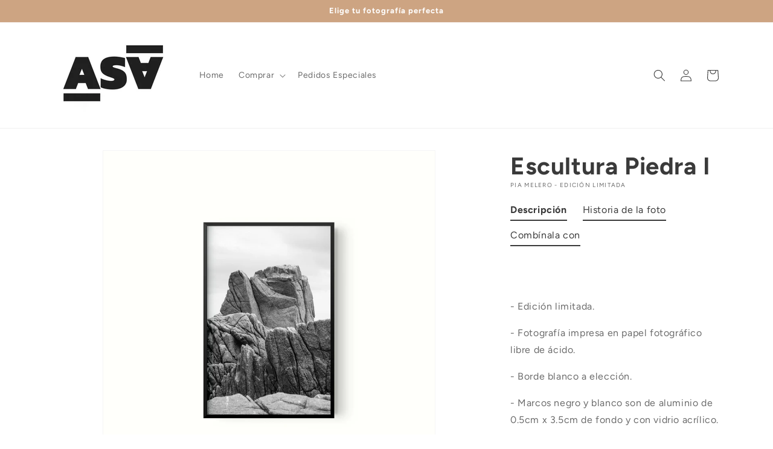

--- FILE ---
content_type: text/html; charset=utf-8
request_url: https://www.asa-prints.com/products/escultura-piedra-1
body_size: 35407
content:
<!doctype html>
<html class="no-js" lang="es">
  <head>
    <meta charset="utf-8">
    <meta http-equiv="X-UA-Compatible" content="IE=edge">
    <meta name="viewport" content="width=device-width,initial-scale=1">
    <meta name="theme-color" content="">
    <link rel="canonical" href="https://www.asa-prints.com/products/escultura-piedra-1"><link rel="icon" type="image/png" href="//www.asa-prints.com/cdn/shop/files/Sin-titulo-1.png?crop=center&height=32&v=1683307842&width=32"><link rel="preconnect" href="https://fonts.shopifycdn.com" crossorigin><title>
      Escultura Piedra I
 &ndash; ASA Prints</title>

    
      <meta name="description" content="  - Edición limitada.   - Fotografía impresa en papel fotográfico libre de ácido. - Borde blanco a elección. - Marcos negro y blanco son de aluminio de 0.5cm x 3.5cm de fondo y con vidrio acrílico. - Marco de madera natural de 2cm en el frente x 3cm de fondo con vidrio estándar. * Las imágenes de montajes decorativos s">
    

    

<meta property="og:site_name" content="ASA Prints">
<meta property="og:url" content="https://www.asa-prints.com/products/escultura-piedra-1">
<meta property="og:title" content="Escultura Piedra I">
<meta property="og:type" content="product">
<meta property="og:description" content="  - Edición limitada.   - Fotografía impresa en papel fotográfico libre de ácido. - Borde blanco a elección. - Marcos negro y blanco son de aluminio de 0.5cm x 3.5cm de fondo y con vidrio acrílico. - Marco de madera natural de 2cm en el frente x 3cm de fondo con vidrio estándar. * Las imágenes de montajes decorativos s"><meta property="og:image" content="http://www.asa-prints.com/cdn/shop/products/021.png?v=1615401732">
  <meta property="og:image:secure_url" content="https://www.asa-prints.com/cdn/shop/products/021.png?v=1615401732">
  <meta property="og:image:width" content="2000">
  <meta property="og:image:height" content="2000"><meta property="og:price:amount" content="44,990">
  <meta property="og:price:currency" content="CLP"><meta name="twitter:card" content="summary_large_image">
<meta name="twitter:title" content="Escultura Piedra I">
<meta name="twitter:description" content="  - Edición limitada.   - Fotografía impresa en papel fotográfico libre de ácido. - Borde blanco a elección. - Marcos negro y blanco son de aluminio de 0.5cm x 3.5cm de fondo y con vidrio acrílico. - Marco de madera natural de 2cm en el frente x 3cm de fondo con vidrio estándar. * Las imágenes de montajes decorativos s">


    <script src="//www.asa-prints.com/cdn/shop/t/4/assets/constants.js?v=58251544750838685771686171340" defer="defer"></script>
    <script src="//www.asa-prints.com/cdn/shop/t/4/assets/pubsub.js?v=158357773527763999511686171340" defer="defer"></script>
    <script src="//www.asa-prints.com/cdn/shop/t/4/assets/global.js?v=139248116715221171191686171340" defer="defer"></script><script src="//www.asa-prints.com/cdn/shop/t/4/assets/animations.js?v=114255849464433187621686171338" defer="defer"></script><script>window.performance && window.performance.mark && window.performance.mark('shopify.content_for_header.start');</script><meta id="shopify-digital-wallet" name="shopify-digital-wallet" content="/51446317249/digital_wallets/dialog">
<link rel="alternate" type="application/json+oembed" href="https://www.asa-prints.com/products/escultura-piedra-1.oembed">
<script async="async" src="/checkouts/internal/preloads.js?locale=es-CL"></script>
<script id="shopify-features" type="application/json">{"accessToken":"2ae049ecdecdc06d52c237a45c4fbb56","betas":["rich-media-storefront-analytics"],"domain":"www.asa-prints.com","predictiveSearch":true,"shopId":51446317249,"locale":"es"}</script>
<script>var Shopify = Shopify || {};
Shopify.shop = "asa-print.myshopify.com";
Shopify.locale = "es";
Shopify.currency = {"active":"CLP","rate":"1.0"};
Shopify.country = "CL";
Shopify.theme = {"name":"Copia actualizada de Dawn","id":133042077889,"schema_name":"Dawn","schema_version":"10.0.0","theme_store_id":887,"role":"main"};
Shopify.theme.handle = "null";
Shopify.theme.style = {"id":null,"handle":null};
Shopify.cdnHost = "www.asa-prints.com/cdn";
Shopify.routes = Shopify.routes || {};
Shopify.routes.root = "/";</script>
<script type="module">!function(o){(o.Shopify=o.Shopify||{}).modules=!0}(window);</script>
<script>!function(o){function n(){var o=[];function n(){o.push(Array.prototype.slice.apply(arguments))}return n.q=o,n}var t=o.Shopify=o.Shopify||{};t.loadFeatures=n(),t.autoloadFeatures=n()}(window);</script>
<script id="shop-js-analytics" type="application/json">{"pageType":"product"}</script>
<script defer="defer" async type="module" src="//www.asa-prints.com/cdn/shopifycloud/shop-js/modules/v2/client.init-shop-cart-sync_-aut3ZVe.es.esm.js"></script>
<script defer="defer" async type="module" src="//www.asa-prints.com/cdn/shopifycloud/shop-js/modules/v2/chunk.common_jR-HGkUL.esm.js"></script>
<script type="module">
  await import("//www.asa-prints.com/cdn/shopifycloud/shop-js/modules/v2/client.init-shop-cart-sync_-aut3ZVe.es.esm.js");
await import("//www.asa-prints.com/cdn/shopifycloud/shop-js/modules/v2/chunk.common_jR-HGkUL.esm.js");

  window.Shopify.SignInWithShop?.initShopCartSync?.({"fedCMEnabled":true,"windoidEnabled":true});

</script>
<script>(function() {
  var isLoaded = false;
  function asyncLoad() {
    if (isLoaded) return;
    isLoaded = true;
    var urls = ["https:\/\/tabs.stationmade.com\/registered-scripts\/tabs-by-station.js?shop=asa-print.myshopify.com"];
    for (var i = 0; i < urls.length; i++) {
      var s = document.createElement('script');
      s.type = 'text/javascript';
      s.async = true;
      s.src = urls[i];
      var x = document.getElementsByTagName('script')[0];
      x.parentNode.insertBefore(s, x);
    }
  };
  if(window.attachEvent) {
    window.attachEvent('onload', asyncLoad);
  } else {
    window.addEventListener('load', asyncLoad, false);
  }
})();</script>
<script id="__st">var __st={"a":51446317249,"offset":-10800,"reqid":"efd2ad73-9230-45b9-bc95-30b300bd67f3-1769031952","pageurl":"www.asa-prints.com\/products\/escultura-piedra-1","u":"81a7527c1486","p":"product","rtyp":"product","rid":6157485572289};</script>
<script>window.ShopifyPaypalV4VisibilityTracking = true;</script>
<script id="captcha-bootstrap">!function(){'use strict';const t='contact',e='account',n='new_comment',o=[[t,t],['blogs',n],['comments',n],[t,'customer']],c=[[e,'customer_login'],[e,'guest_login'],[e,'recover_customer_password'],[e,'create_customer']],r=t=>t.map((([t,e])=>`form[action*='/${t}']:not([data-nocaptcha='true']) input[name='form_type'][value='${e}']`)).join(','),a=t=>()=>t?[...document.querySelectorAll(t)].map((t=>t.form)):[];function s(){const t=[...o],e=r(t);return a(e)}const i='password',u='form_key',d=['recaptcha-v3-token','g-recaptcha-response','h-captcha-response',i],f=()=>{try{return window.sessionStorage}catch{return}},m='__shopify_v',_=t=>t.elements[u];function p(t,e,n=!1){try{const o=window.sessionStorage,c=JSON.parse(o.getItem(e)),{data:r}=function(t){const{data:e,action:n}=t;return t[m]||n?{data:e,action:n}:{data:t,action:n}}(c);for(const[e,n]of Object.entries(r))t.elements[e]&&(t.elements[e].value=n);n&&o.removeItem(e)}catch(o){console.error('form repopulation failed',{error:o})}}const l='form_type',E='cptcha';function T(t){t.dataset[E]=!0}const w=window,h=w.document,L='Shopify',v='ce_forms',y='captcha';let A=!1;((t,e)=>{const n=(g='f06e6c50-85a8-45c8-87d0-21a2b65856fe',I='https://cdn.shopify.com/shopifycloud/storefront-forms-hcaptcha/ce_storefront_forms_captcha_hcaptcha.v1.5.2.iife.js',D={infoText:'Protegido por hCaptcha',privacyText:'Privacidad',termsText:'Términos'},(t,e,n)=>{const o=w[L][v],c=o.bindForm;if(c)return c(t,g,e,D).then(n);var r;o.q.push([[t,g,e,D],n]),r=I,A||(h.body.append(Object.assign(h.createElement('script'),{id:'captcha-provider',async:!0,src:r})),A=!0)});var g,I,D;w[L]=w[L]||{},w[L][v]=w[L][v]||{},w[L][v].q=[],w[L][y]=w[L][y]||{},w[L][y].protect=function(t,e){n(t,void 0,e),T(t)},Object.freeze(w[L][y]),function(t,e,n,w,h,L){const[v,y,A,g]=function(t,e,n){const i=e?o:[],u=t?c:[],d=[...i,...u],f=r(d),m=r(i),_=r(d.filter((([t,e])=>n.includes(e))));return[a(f),a(m),a(_),s()]}(w,h,L),I=t=>{const e=t.target;return e instanceof HTMLFormElement?e:e&&e.form},D=t=>v().includes(t);t.addEventListener('submit',(t=>{const e=I(t);if(!e)return;const n=D(e)&&!e.dataset.hcaptchaBound&&!e.dataset.recaptchaBound,o=_(e),c=g().includes(e)&&(!o||!o.value);(n||c)&&t.preventDefault(),c&&!n&&(function(t){try{if(!f())return;!function(t){const e=f();if(!e)return;const n=_(t);if(!n)return;const o=n.value;o&&e.removeItem(o)}(t);const e=Array.from(Array(32),(()=>Math.random().toString(36)[2])).join('');!function(t,e){_(t)||t.append(Object.assign(document.createElement('input'),{type:'hidden',name:u})),t.elements[u].value=e}(t,e),function(t,e){const n=f();if(!n)return;const o=[...t.querySelectorAll(`input[type='${i}']`)].map((({name:t})=>t)),c=[...d,...o],r={};for(const[a,s]of new FormData(t).entries())c.includes(a)||(r[a]=s);n.setItem(e,JSON.stringify({[m]:1,action:t.action,data:r}))}(t,e)}catch(e){console.error('failed to persist form',e)}}(e),e.submit())}));const S=(t,e)=>{t&&!t.dataset[E]&&(n(t,e.some((e=>e===t))),T(t))};for(const o of['focusin','change'])t.addEventListener(o,(t=>{const e=I(t);D(e)&&S(e,y())}));const B=e.get('form_key'),M=e.get(l),P=B&&M;t.addEventListener('DOMContentLoaded',(()=>{const t=y();if(P)for(const e of t)e.elements[l].value===M&&p(e,B);[...new Set([...A(),...v().filter((t=>'true'===t.dataset.shopifyCaptcha))])].forEach((e=>S(e,t)))}))}(h,new URLSearchParams(w.location.search),n,t,e,['guest_login'])})(!0,!0)}();</script>
<script integrity="sha256-4kQ18oKyAcykRKYeNunJcIwy7WH5gtpwJnB7kiuLZ1E=" data-source-attribution="shopify.loadfeatures" defer="defer" src="//www.asa-prints.com/cdn/shopifycloud/storefront/assets/storefront/load_feature-a0a9edcb.js" crossorigin="anonymous"></script>
<script data-source-attribution="shopify.dynamic_checkout.dynamic.init">var Shopify=Shopify||{};Shopify.PaymentButton=Shopify.PaymentButton||{isStorefrontPortableWallets:!0,init:function(){window.Shopify.PaymentButton.init=function(){};var t=document.createElement("script");t.src="https://www.asa-prints.com/cdn/shopifycloud/portable-wallets/latest/portable-wallets.es.js",t.type="module",document.head.appendChild(t)}};
</script>
<script data-source-attribution="shopify.dynamic_checkout.buyer_consent">
  function portableWalletsHideBuyerConsent(e){var t=document.getElementById("shopify-buyer-consent"),n=document.getElementById("shopify-subscription-policy-button");t&&n&&(t.classList.add("hidden"),t.setAttribute("aria-hidden","true"),n.removeEventListener("click",e))}function portableWalletsShowBuyerConsent(e){var t=document.getElementById("shopify-buyer-consent"),n=document.getElementById("shopify-subscription-policy-button");t&&n&&(t.classList.remove("hidden"),t.removeAttribute("aria-hidden"),n.addEventListener("click",e))}window.Shopify?.PaymentButton&&(window.Shopify.PaymentButton.hideBuyerConsent=portableWalletsHideBuyerConsent,window.Shopify.PaymentButton.showBuyerConsent=portableWalletsShowBuyerConsent);
</script>
<script>
  function portableWalletsCleanup(e){e&&e.src&&console.error("Failed to load portable wallets script "+e.src);var t=document.querySelectorAll("shopify-accelerated-checkout .shopify-payment-button__skeleton, shopify-accelerated-checkout-cart .wallet-cart-button__skeleton"),e=document.getElementById("shopify-buyer-consent");for(let e=0;e<t.length;e++)t[e].remove();e&&e.remove()}function portableWalletsNotLoadedAsModule(e){e instanceof ErrorEvent&&"string"==typeof e.message&&e.message.includes("import.meta")&&"string"==typeof e.filename&&e.filename.includes("portable-wallets")&&(window.removeEventListener("error",portableWalletsNotLoadedAsModule),window.Shopify.PaymentButton.failedToLoad=e,"loading"===document.readyState?document.addEventListener("DOMContentLoaded",window.Shopify.PaymentButton.init):window.Shopify.PaymentButton.init())}window.addEventListener("error",portableWalletsNotLoadedAsModule);
</script>

<script type="module" src="https://www.asa-prints.com/cdn/shopifycloud/portable-wallets/latest/portable-wallets.es.js" onError="portableWalletsCleanup(this)" crossorigin="anonymous"></script>
<script nomodule>
  document.addEventListener("DOMContentLoaded", portableWalletsCleanup);
</script>

<link id="shopify-accelerated-checkout-styles" rel="stylesheet" media="screen" href="https://www.asa-prints.com/cdn/shopifycloud/portable-wallets/latest/accelerated-checkout-backwards-compat.css" crossorigin="anonymous">
<style id="shopify-accelerated-checkout-cart">
        #shopify-buyer-consent {
  margin-top: 1em;
  display: inline-block;
  width: 100%;
}

#shopify-buyer-consent.hidden {
  display: none;
}

#shopify-subscription-policy-button {
  background: none;
  border: none;
  padding: 0;
  text-decoration: underline;
  font-size: inherit;
  cursor: pointer;
}

#shopify-subscription-policy-button::before {
  box-shadow: none;
}

      </style>
<script id="sections-script" data-sections="header" defer="defer" src="//www.asa-prints.com/cdn/shop/t/4/compiled_assets/scripts.js?v=328"></script>
<script>window.performance && window.performance.mark && window.performance.mark('shopify.content_for_header.end');</script>


    <style data-shopify>
      @font-face {
  font-family: Figtree;
  font-weight: 400;
  font-style: normal;
  font-display: swap;
  src: url("//www.asa-prints.com/cdn/fonts/figtree/figtree_n4.3c0838aba1701047e60be6a99a1b0a40ce9b8419.woff2") format("woff2"),
       url("//www.asa-prints.com/cdn/fonts/figtree/figtree_n4.c0575d1db21fc3821f17fd6617d3dee552312137.woff") format("woff");
}

      @font-face {
  font-family: Figtree;
  font-weight: 700;
  font-style: normal;
  font-display: swap;
  src: url("//www.asa-prints.com/cdn/fonts/figtree/figtree_n7.2fd9bfe01586148e644724096c9d75e8c7a90e55.woff2") format("woff2"),
       url("//www.asa-prints.com/cdn/fonts/figtree/figtree_n7.ea05de92d862f9594794ab281c4c3a67501ef5fc.woff") format("woff");
}

      @font-face {
  font-family: Figtree;
  font-weight: 400;
  font-style: italic;
  font-display: swap;
  src: url("//www.asa-prints.com/cdn/fonts/figtree/figtree_i4.89f7a4275c064845c304a4cf8a4a586060656db2.woff2") format("woff2"),
       url("//www.asa-prints.com/cdn/fonts/figtree/figtree_i4.6f955aaaafc55a22ffc1f32ecf3756859a5ad3e2.woff") format("woff");
}

      @font-face {
  font-family: Figtree;
  font-weight: 700;
  font-style: italic;
  font-display: swap;
  src: url("//www.asa-prints.com/cdn/fonts/figtree/figtree_i7.06add7096a6f2ab742e09ec7e498115904eda1fe.woff2") format("woff2"),
       url("//www.asa-prints.com/cdn/fonts/figtree/figtree_i7.ee584b5fcaccdbb5518c0228158941f8df81b101.woff") format("woff");
}

      @font-face {
  font-family: Figtree;
  font-weight: 700;
  font-style: normal;
  font-display: swap;
  src: url("//www.asa-prints.com/cdn/fonts/figtree/figtree_n7.2fd9bfe01586148e644724096c9d75e8c7a90e55.woff2") format("woff2"),
       url("//www.asa-prints.com/cdn/fonts/figtree/figtree_n7.ea05de92d862f9594794ab281c4c3a67501ef5fc.woff") format("woff");
}


      
        :root,
        .color-background-1 {
          --color-background: 255,255,255;
        
          --gradient-background: #ffffff;
        
        --color-foreground: 58,58,58;
        --color-shadow: 58,58,58;
        --color-button: 205,164,130;
        --color-button-text: 255,255,255;
        --color-secondary-button: 255,255,255;
        --color-secondary-button-text: 205,164,130;
        --color-link: 205,164,130;
        --color-badge-foreground: 58,58,58;
        --color-badge-background: 255,255,255;
        --color-badge-border: 58,58,58;
        --payment-terms-background-color: rgb(255 255 255);
      }
      
        
        .color-background-2 {
          --color-background: 18,18,18;
        
          --gradient-background: #121212;
        
        --color-foreground: 58,58,58;
        --color-shadow: 58,58,58;
        --color-button: 58,58,58;
        --color-button-text: 18,18,18;
        --color-secondary-button: 18,18,18;
        --color-secondary-button-text: 58,58,58;
        --color-link: 58,58,58;
        --color-badge-foreground: 58,58,58;
        --color-badge-background: 18,18,18;
        --color-badge-border: 58,58,58;
        --payment-terms-background-color: rgb(18 18 18);
      }
      
        
        .color-inverse {
          --color-background: 36,40,51;
        
          --gradient-background: #242833;
        
        --color-foreground: 255,255,255;
        --color-shadow: 58,58,58;
        --color-button: 255,255,255;
        --color-button-text: 0,0,0;
        --color-secondary-button: 36,40,51;
        --color-secondary-button-text: 255,255,255;
        --color-link: 255,255,255;
        --color-badge-foreground: 255,255,255;
        --color-badge-background: 36,40,51;
        --color-badge-border: 255,255,255;
        --payment-terms-background-color: rgb(36 40 51);
      }
      
        
        .color-accent-1 {
          --color-background: 205,164,130;
        
          --gradient-background: #cda482;
        
        --color-foreground: 255,255,255;
        --color-shadow: 58,58,58;
        --color-button: 255,255,255;
        --color-button-text: 205,164,130;
        --color-secondary-button: 205,164,130;
        --color-secondary-button-text: 255,255,255;
        --color-link: 255,255,255;
        --color-badge-foreground: 255,255,255;
        --color-badge-background: 205,164,130;
        --color-badge-border: 255,255,255;
        --payment-terms-background-color: rgb(205 164 130);
      }
      
        
        .color-accent-2 {
          --color-background: 58,58,58;
        
          --gradient-background: #3a3a3a;
        
        --color-foreground: 255,255,255;
        --color-shadow: 58,58,58;
        --color-button: 255,255,255;
        --color-button-text: 58,58,58;
        --color-secondary-button: 58,58,58;
        --color-secondary-button-text: 255,255,255;
        --color-link: 255,255,255;
        --color-badge-foreground: 255,255,255;
        --color-badge-background: 58,58,58;
        --color-badge-border: 255,255,255;
        --payment-terms-background-color: rgb(58 58 58);
      }
      

      body, .color-background-1, .color-background-2, .color-inverse, .color-accent-1, .color-accent-2 {
        color: rgba(var(--color-foreground), 0.75);
        background-color: rgb(var(--color-background));
      }

      :root {
        --font-body-family: Figtree, sans-serif;
        --font-body-style: normal;
        --font-body-weight: 400;
        --font-body-weight-bold: 700;

        --font-heading-family: Figtree, sans-serif;
        --font-heading-style: normal;
        --font-heading-weight: 700;

        --font-body-scale: 1.0;
        --font-heading-scale: 1.0;

        --media-padding: px;
        --media-border-opacity: 0.05;
        --media-border-width: 1px;
        --media-radius: 0px;
        --media-shadow-opacity: 0.0;
        --media-shadow-horizontal-offset: 0px;
        --media-shadow-vertical-offset: 4px;
        --media-shadow-blur-radius: 5px;
        --media-shadow-visible: 0;

        --page-width: 120rem;
        --page-width-margin: 0rem;

        --product-card-image-padding: 0.0rem;
        --product-card-corner-radius: 0.0rem;
        --product-card-text-alignment: left;
        --product-card-border-width: 0.0rem;
        --product-card-border-opacity: 0.1;
        --product-card-shadow-opacity: 0.0;
        --product-card-shadow-visible: 0;
        --product-card-shadow-horizontal-offset: 0.0rem;
        --product-card-shadow-vertical-offset: 0.4rem;
        --product-card-shadow-blur-radius: 0.5rem;

        --collection-card-image-padding: 0.0rem;
        --collection-card-corner-radius: 0.0rem;
        --collection-card-text-alignment: left;
        --collection-card-border-width: 0.0rem;
        --collection-card-border-opacity: 0.1;
        --collection-card-shadow-opacity: 0.0;
        --collection-card-shadow-visible: 0;
        --collection-card-shadow-horizontal-offset: 0.0rem;
        --collection-card-shadow-vertical-offset: 0.4rem;
        --collection-card-shadow-blur-radius: 0.5rem;

        --blog-card-image-padding: 0.0rem;
        --blog-card-corner-radius: 0.0rem;
        --blog-card-text-alignment: left;
        --blog-card-border-width: 0.0rem;
        --blog-card-border-opacity: 0.1;
        --blog-card-shadow-opacity: 0.0;
        --blog-card-shadow-visible: 0;
        --blog-card-shadow-horizontal-offset: 0.0rem;
        --blog-card-shadow-vertical-offset: 0.4rem;
        --blog-card-shadow-blur-radius: 0.5rem;

        --badge-corner-radius: 4.0rem;

        --popup-border-width: 1px;
        --popup-border-opacity: 0.1;
        --popup-corner-radius: 0px;
        --popup-shadow-opacity: 0.0;
        --popup-shadow-horizontal-offset: 0px;
        --popup-shadow-vertical-offset: 4px;
        --popup-shadow-blur-radius: 5px;

        --drawer-border-width: 1px;
        --drawer-border-opacity: 0.1;
        --drawer-shadow-opacity: 0.0;
        --drawer-shadow-horizontal-offset: 0px;
        --drawer-shadow-vertical-offset: 4px;
        --drawer-shadow-blur-radius: 5px;

        --spacing-sections-desktop: 0px;
        --spacing-sections-mobile: 0px;

        --grid-desktop-vertical-spacing: 8px;
        --grid-desktop-horizontal-spacing: 8px;
        --grid-mobile-vertical-spacing: 4px;
        --grid-mobile-horizontal-spacing: 4px;

        --text-boxes-border-opacity: 0.1;
        --text-boxes-border-width: 0px;
        --text-boxes-radius: 0px;
        --text-boxes-shadow-opacity: 0.0;
        --text-boxes-shadow-visible: 0;
        --text-boxes-shadow-horizontal-offset: 0px;
        --text-boxes-shadow-vertical-offset: 4px;
        --text-boxes-shadow-blur-radius: 5px;

        --buttons-radius: 0px;
        --buttons-radius-outset: 0px;
        --buttons-border-width: 1px;
        --buttons-border-opacity: 1.0;
        --buttons-shadow-opacity: 0.0;
        --buttons-shadow-visible: 0;
        --buttons-shadow-horizontal-offset: 0px;
        --buttons-shadow-vertical-offset: 4px;
        --buttons-shadow-blur-radius: 5px;
        --buttons-border-offset: 0px;

        --inputs-radius: 0px;
        --inputs-border-width: 1px;
        --inputs-border-opacity: 0.55;
        --inputs-shadow-opacity: 0.0;
        --inputs-shadow-horizontal-offset: 0px;
        --inputs-margin-offset: 0px;
        --inputs-shadow-vertical-offset: 4px;
        --inputs-shadow-blur-radius: 5px;
        --inputs-radius-outset: 0px;

        --variant-pills-radius: 40px;
        --variant-pills-border-width: 1px;
        --variant-pills-border-opacity: 0.55;
        --variant-pills-shadow-opacity: 0.0;
        --variant-pills-shadow-horizontal-offset: 0px;
        --variant-pills-shadow-vertical-offset: 4px;
        --variant-pills-shadow-blur-radius: 5px;
      }

      *,
      *::before,
      *::after {
        box-sizing: inherit;
      }

      html {
        box-sizing: border-box;
        font-size: calc(var(--font-body-scale) * 62.5%);
        height: 100%;
      }

      body {
        display: grid;
        grid-template-rows: auto auto 1fr auto;
        grid-template-columns: 100%;
        min-height: 100%;
        margin: 0;
        font-size: 1.5rem;
        letter-spacing: 0.06rem;
        line-height: calc(1 + 0.8 / var(--font-body-scale));
        font-family: var(--font-body-family);
        font-style: var(--font-body-style);
        font-weight: var(--font-body-weight);
      }

      @media screen and (min-width: 750px) {
        body {
          font-size: 1.6rem;
        }
      }
    </style>

    <link href="//www.asa-prints.com/cdn/shop/t/4/assets/base.css?v=117828829876360325261686171338" rel="stylesheet" type="text/css" media="all" />
<link rel="preload" as="font" href="//www.asa-prints.com/cdn/fonts/figtree/figtree_n4.3c0838aba1701047e60be6a99a1b0a40ce9b8419.woff2" type="font/woff2" crossorigin><link rel="preload" as="font" href="//www.asa-prints.com/cdn/fonts/figtree/figtree_n7.2fd9bfe01586148e644724096c9d75e8c7a90e55.woff2" type="font/woff2" crossorigin><link
        rel="stylesheet"
        href="//www.asa-prints.com/cdn/shop/t/4/assets/component-predictive-search.css?v=118923337488134913561686171339"
        media="print"
        onload="this.media='all'"
      ><script>
      document.documentElement.className = document.documentElement.className.replace('no-js', 'js');
      if (Shopify.designMode) {
        document.documentElement.classList.add('shopify-design-mode');
      }
    </script>
  <!-- BEGIN app block: shopify://apps/tabs-studio/blocks/global_embed_block/19980fb9-f2ca-4ada-ad36-c0364c3318b8 -->
<style id="tabs-by-station-custom-styles">
  .station-tabs .station-tabs-link.is-active{font-weight:600 !important;}.station-tabs .station-tabs-tab.is-active{font-weight:600 !important;}.station-tabs .station-tabs-link{border-width:0 0 2px !important;padding:0 0 6px !important;margin:0 26px 14px 0 !important;}.station-tabs .station-tabs-tab{border-width:0 0 2px !important;padding:0 0 6px !important;margin:0 26px 14px 0 !important;}.station-tabs.mod-full-width .station-tabs-link, .station-tabs-tabset.mod-vertical .station-tabs-link{padding:14px 0 !important;margin:0 !important;}.station-tabs.mod-full-width .station-tabs-tab, .station-tabs-tabset.mod-vertical .station-tabs-tab{padding:14px 0 !important;margin:0 !important;}.station-tabs .station-tabs-content-inner{margin:12px 0 0 !important;}.station-tabs.mod-full-width .station-tabs-content-inner, .station-tabs-tabset.mod-vertical .station-tabs-content-inner{margin:24px 0 10px !important;}.station-tabs .station-tabs-tabcontent{margin:12px 0 0 !important;}.station-tabs.mod-full-width .station-tabs-tabcontent, .station-tabs-tabset.mod-vertical .station-tabs-tabcontent{margin:24px 0 10px !important;}
  
</style>

<script id="station-tabs-data-json" type="application/json">{
  "globalAbove": null,
  "globalBelow": null,
  "proTabsHTML": "",
  "productTitle": "Escultura Piedra I",
  "productDescription": "\u003cp\u003e \u003c\/p\u003e\n\u003cp\u003e\u003cstrong\u003e\u003c\/strong\u003e- Edición limitada.  \u003c\/p\u003e\n\u003cp\u003e- Fotografía impresa en papel fotográfico libre de ácido.\u003c\/p\u003e\n\u003cp\u003e- Borde blanco a elección.\u003c\/p\u003e\n\u003cp\u003e- Marcos negro y blanco son de aluminio de 0.5cm x 3.5cm de fondo y con vidrio acrílico.\u003c\/p\u003e\n\u003cp\u003e- Marco de madera natural de 2cm en el frente x 3cm de fondo con vidrio estándar.\u003c\/p\u003e\n\u003cp\u003e* Las imágenes de montajes decorativos son referenciales y no siempre se ajustan a los tamaños ofrecidos por Asaprints.\u003c\/p\u003e\n\u003ch3 class=\"p1\"\u003eHistoria de la foto\u003c\/h3\u003e\n\u003cp\u003e\u003cspan style=\"font-weight: 400;\"\u003eFotografía tomada en trekking desde Playa Puertecillo a Playa Secreto.\u003c\/span\u003e\u003c\/p\u003e\n\u003ch3 class=\"p1\"\u003eCombínala con\u003c\/h3\u003e\n\u003cp\u003e\u003ca href=\"https:\/\/www.asa-prints.com\/products\/escultura-piedra-2\"\u003e\u003cimg height=\"290\" width=\"290\" src=\"https:\/\/cdn.shopify.com\/s\/files\/1\/0514\/4631\/7249\/files\/esculturapiedra_480x480.jpg?v=1686174252\" alt=\"\"\u003e\u003c\/a\u003e\u003c\/p\u003e",
  "icons": []
}</script>

<script>
  document.documentElement.classList.add('tabsst-loading');
  document.addEventListener('stationTabsLegacyAPILoaded', function(e) {
    e.detail.isLegacy = true;
    });

  document.addEventListener('stationTabsAPIReady', function(e) {
    var Tabs = e.detail;

    if (Tabs.appSettings) {
      Tabs.appSettings = {"default_tab":true,"default_tab_title":"Descripción","show_stop_element":true,"layout":"breakpoint","layout_breakpoint":768,"deep_links":false,"clean_content_level":"basic_tags","open_first_tab":true,"allow_multiple_open":false,"remove_empty_tabs":false,"default_tab_translations":null,"start_tab_element":"h3"};
      Tabs.appSettings = {lang: 'es'};

      Tabs.appSettings = {
        indicatorType: "chevrons",
        indicatorPlacement: "after"
      };
    }

    if (Tabs.isLegacy) { return; }
          Tabs.init(null, { initializeDescription: true });
  });

  
</script>

<svg style="display:none" aria-hidden="true">
  <defs>
    
  </defs>
</svg>

<!-- END app block --><script src="https://cdn.shopify.com/extensions/019bc76a-106b-751f-9c25-43ddd98bfc27/tabs-studio-27/assets/s3340b1d9cf54.js" type="text/javascript" defer="defer"></script>
<link href="https://cdn.shopify.com/extensions/019bc76a-106b-751f-9c25-43ddd98bfc27/tabs-studio-27/assets/ccf2dff1a1a65.css" rel="stylesheet" type="text/css" media="all">
<script src="https://cdn.shopify.com/extensions/019b97b0-6350-7631-8123-95494b086580/socialwidget-instafeed-78/assets/social-widget.min.js" type="text/javascript" defer="defer"></script>
<link href="https://monorail-edge.shopifysvc.com" rel="dns-prefetch">
<script>(function(){if ("sendBeacon" in navigator && "performance" in window) {try {var session_token_from_headers = performance.getEntriesByType('navigation')[0].serverTiming.find(x => x.name == '_s').description;} catch {var session_token_from_headers = undefined;}var session_cookie_matches = document.cookie.match(/_shopify_s=([^;]*)/);var session_token_from_cookie = session_cookie_matches && session_cookie_matches.length === 2 ? session_cookie_matches[1] : "";var session_token = session_token_from_headers || session_token_from_cookie || "";function handle_abandonment_event(e) {var entries = performance.getEntries().filter(function(entry) {return /monorail-edge.shopifysvc.com/.test(entry.name);});if (!window.abandonment_tracked && entries.length === 0) {window.abandonment_tracked = true;var currentMs = Date.now();var navigation_start = performance.timing.navigationStart;var payload = {shop_id: 51446317249,url: window.location.href,navigation_start,duration: currentMs - navigation_start,session_token,page_type: "product"};window.navigator.sendBeacon("https://monorail-edge.shopifysvc.com/v1/produce", JSON.stringify({schema_id: "online_store_buyer_site_abandonment/1.1",payload: payload,metadata: {event_created_at_ms: currentMs,event_sent_at_ms: currentMs}}));}}window.addEventListener('pagehide', handle_abandonment_event);}}());</script>
<script id="web-pixels-manager-setup">(function e(e,d,r,n,o){if(void 0===o&&(o={}),!Boolean(null===(a=null===(i=window.Shopify)||void 0===i?void 0:i.analytics)||void 0===a?void 0:a.replayQueue)){var i,a;window.Shopify=window.Shopify||{};var t=window.Shopify;t.analytics=t.analytics||{};var s=t.analytics;s.replayQueue=[],s.publish=function(e,d,r){return s.replayQueue.push([e,d,r]),!0};try{self.performance.mark("wpm:start")}catch(e){}var l=function(){var e={modern:/Edge?\/(1{2}[4-9]|1[2-9]\d|[2-9]\d{2}|\d{4,})\.\d+(\.\d+|)|Firefox\/(1{2}[4-9]|1[2-9]\d|[2-9]\d{2}|\d{4,})\.\d+(\.\d+|)|Chrom(ium|e)\/(9{2}|\d{3,})\.\d+(\.\d+|)|(Maci|X1{2}).+ Version\/(15\.\d+|(1[6-9]|[2-9]\d|\d{3,})\.\d+)([,.]\d+|)( \(\w+\)|)( Mobile\/\w+|) Safari\/|Chrome.+OPR\/(9{2}|\d{3,})\.\d+\.\d+|(CPU[ +]OS|iPhone[ +]OS|CPU[ +]iPhone|CPU IPhone OS|CPU iPad OS)[ +]+(15[._]\d+|(1[6-9]|[2-9]\d|\d{3,})[._]\d+)([._]\d+|)|Android:?[ /-](13[3-9]|1[4-9]\d|[2-9]\d{2}|\d{4,})(\.\d+|)(\.\d+|)|Android.+Firefox\/(13[5-9]|1[4-9]\d|[2-9]\d{2}|\d{4,})\.\d+(\.\d+|)|Android.+Chrom(ium|e)\/(13[3-9]|1[4-9]\d|[2-9]\d{2}|\d{4,})\.\d+(\.\d+|)|SamsungBrowser\/([2-9]\d|\d{3,})\.\d+/,legacy:/Edge?\/(1[6-9]|[2-9]\d|\d{3,})\.\d+(\.\d+|)|Firefox\/(5[4-9]|[6-9]\d|\d{3,})\.\d+(\.\d+|)|Chrom(ium|e)\/(5[1-9]|[6-9]\d|\d{3,})\.\d+(\.\d+|)([\d.]+$|.*Safari\/(?![\d.]+ Edge\/[\d.]+$))|(Maci|X1{2}).+ Version\/(10\.\d+|(1[1-9]|[2-9]\d|\d{3,})\.\d+)([,.]\d+|)( \(\w+\)|)( Mobile\/\w+|) Safari\/|Chrome.+OPR\/(3[89]|[4-9]\d|\d{3,})\.\d+\.\d+|(CPU[ +]OS|iPhone[ +]OS|CPU[ +]iPhone|CPU IPhone OS|CPU iPad OS)[ +]+(10[._]\d+|(1[1-9]|[2-9]\d|\d{3,})[._]\d+)([._]\d+|)|Android:?[ /-](13[3-9]|1[4-9]\d|[2-9]\d{2}|\d{4,})(\.\d+|)(\.\d+|)|Mobile Safari.+OPR\/([89]\d|\d{3,})\.\d+\.\d+|Android.+Firefox\/(13[5-9]|1[4-9]\d|[2-9]\d{2}|\d{4,})\.\d+(\.\d+|)|Android.+Chrom(ium|e)\/(13[3-9]|1[4-9]\d|[2-9]\d{2}|\d{4,})\.\d+(\.\d+|)|Android.+(UC? ?Browser|UCWEB|U3)[ /]?(15\.([5-9]|\d{2,})|(1[6-9]|[2-9]\d|\d{3,})\.\d+)\.\d+|SamsungBrowser\/(5\.\d+|([6-9]|\d{2,})\.\d+)|Android.+MQ{2}Browser\/(14(\.(9|\d{2,})|)|(1[5-9]|[2-9]\d|\d{3,})(\.\d+|))(\.\d+|)|K[Aa][Ii]OS\/(3\.\d+|([4-9]|\d{2,})\.\d+)(\.\d+|)/},d=e.modern,r=e.legacy,n=navigator.userAgent;return n.match(d)?"modern":n.match(r)?"legacy":"unknown"}(),u="modern"===l?"modern":"legacy",c=(null!=n?n:{modern:"",legacy:""})[u],f=function(e){return[e.baseUrl,"/wpm","/b",e.hashVersion,"modern"===e.buildTarget?"m":"l",".js"].join("")}({baseUrl:d,hashVersion:r,buildTarget:u}),m=function(e){var d=e.version,r=e.bundleTarget,n=e.surface,o=e.pageUrl,i=e.monorailEndpoint;return{emit:function(e){var a=e.status,t=e.errorMsg,s=(new Date).getTime(),l=JSON.stringify({metadata:{event_sent_at_ms:s},events:[{schema_id:"web_pixels_manager_load/3.1",payload:{version:d,bundle_target:r,page_url:o,status:a,surface:n,error_msg:t},metadata:{event_created_at_ms:s}}]});if(!i)return console&&console.warn&&console.warn("[Web Pixels Manager] No Monorail endpoint provided, skipping logging."),!1;try{return self.navigator.sendBeacon.bind(self.navigator)(i,l)}catch(e){}var u=new XMLHttpRequest;try{return u.open("POST",i,!0),u.setRequestHeader("Content-Type","text/plain"),u.send(l),!0}catch(e){return console&&console.warn&&console.warn("[Web Pixels Manager] Got an unhandled error while logging to Monorail."),!1}}}}({version:r,bundleTarget:l,surface:e.surface,pageUrl:self.location.href,monorailEndpoint:e.monorailEndpoint});try{o.browserTarget=l,function(e){var d=e.src,r=e.async,n=void 0===r||r,o=e.onload,i=e.onerror,a=e.sri,t=e.scriptDataAttributes,s=void 0===t?{}:t,l=document.createElement("script"),u=document.querySelector("head"),c=document.querySelector("body");if(l.async=n,l.src=d,a&&(l.integrity=a,l.crossOrigin="anonymous"),s)for(var f in s)if(Object.prototype.hasOwnProperty.call(s,f))try{l.dataset[f]=s[f]}catch(e){}if(o&&l.addEventListener("load",o),i&&l.addEventListener("error",i),u)u.appendChild(l);else{if(!c)throw new Error("Did not find a head or body element to append the script");c.appendChild(l)}}({src:f,async:!0,onload:function(){if(!function(){var e,d;return Boolean(null===(d=null===(e=window.Shopify)||void 0===e?void 0:e.analytics)||void 0===d?void 0:d.initialized)}()){var d=window.webPixelsManager.init(e)||void 0;if(d){var r=window.Shopify.analytics;r.replayQueue.forEach((function(e){var r=e[0],n=e[1],o=e[2];d.publishCustomEvent(r,n,o)})),r.replayQueue=[],r.publish=d.publishCustomEvent,r.visitor=d.visitor,r.initialized=!0}}},onerror:function(){return m.emit({status:"failed",errorMsg:"".concat(f," has failed to load")})},sri:function(e){var d=/^sha384-[A-Za-z0-9+/=]+$/;return"string"==typeof e&&d.test(e)}(c)?c:"",scriptDataAttributes:o}),m.emit({status:"loading"})}catch(e){m.emit({status:"failed",errorMsg:(null==e?void 0:e.message)||"Unknown error"})}}})({shopId: 51446317249,storefrontBaseUrl: "https://www.asa-prints.com",extensionsBaseUrl: "https://extensions.shopifycdn.com/cdn/shopifycloud/web-pixels-manager",monorailEndpoint: "https://monorail-edge.shopifysvc.com/unstable/produce_batch",surface: "storefront-renderer",enabledBetaFlags: ["2dca8a86"],webPixelsConfigList: [{"id":"shopify-app-pixel","configuration":"{}","eventPayloadVersion":"v1","runtimeContext":"STRICT","scriptVersion":"0450","apiClientId":"shopify-pixel","type":"APP","privacyPurposes":["ANALYTICS","MARKETING"]},{"id":"shopify-custom-pixel","eventPayloadVersion":"v1","runtimeContext":"LAX","scriptVersion":"0450","apiClientId":"shopify-pixel","type":"CUSTOM","privacyPurposes":["ANALYTICS","MARKETING"]}],isMerchantRequest: false,initData: {"shop":{"name":"ASA Prints","paymentSettings":{"currencyCode":"CLP"},"myshopifyDomain":"asa-print.myshopify.com","countryCode":"CL","storefrontUrl":"https:\/\/www.asa-prints.com"},"customer":null,"cart":null,"checkout":null,"productVariants":[{"price":{"amount":95500.0,"currencyCode":"CLP"},"product":{"title":"Escultura Piedra I","vendor":"Pia Melero - Edición Limitada","id":"6157485572289","untranslatedTitle":"Escultura Piedra I","url":"\/products\/escultura-piedra-1","type":""},"id":"37794343157953","image":{"src":"\/\/www.asa-prints.com\/cdn\/shop\/products\/esculturapiedra_0003_Esculturapiedra1negro.jpg?v=1686606865"},"sku":null,"title":"Negro Aluminio \/ 30x45 cms \/ sin Borde","untranslatedTitle":"Negro Aluminio \/ 30x45 cms \/ sin Borde"},{"price":{"amount":95500.0,"currencyCode":"CLP"},"product":{"title":"Escultura Piedra I","vendor":"Pia Melero - Edición Limitada","id":"6157485572289","untranslatedTitle":"Escultura Piedra I","url":"\/products\/escultura-piedra-1","type":""},"id":"37794343223489","image":{"src":"\/\/www.asa-prints.com\/cdn\/shop\/products\/esculturapiedra_0002_Esculturapiedra1negroborde.jpg?v=1686606865"},"sku":null,"title":"Negro Aluminio \/ 30x45 cms \/ con Borde","untranslatedTitle":"Negro Aluminio \/ 30x45 cms \/ con Borde"},{"price":{"amount":145800.0,"currencyCode":"CLP"},"product":{"title":"Escultura Piedra I","vendor":"Pia Melero - Edición Limitada","id":"6157485572289","untranslatedTitle":"Escultura Piedra I","url":"\/products\/escultura-piedra-1","type":""},"id":"37794343190721","image":{"src":"\/\/www.asa-prints.com\/cdn\/shop\/products\/esculturapiedra_0003_Esculturapiedra1negro.jpg?v=1686606865"},"sku":null,"title":"Negro Aluminio \/ 40x60 cms \/ sin Borde","untranslatedTitle":"Negro Aluminio \/ 40x60 cms \/ sin Borde"},{"price":{"amount":145800.0,"currencyCode":"CLP"},"product":{"title":"Escultura Piedra I","vendor":"Pia Melero - Edición Limitada","id":"6157485572289","untranslatedTitle":"Escultura Piedra I","url":"\/products\/escultura-piedra-1","type":""},"id":"37794343256257","image":{"src":"\/\/www.asa-prints.com\/cdn\/shop\/products\/esculturapiedra_0002_Esculturapiedra1negroborde.jpg?v=1686606865"},"sku":null,"title":"Negro Aluminio \/ 40x60 cms \/ con Borde","untranslatedTitle":"Negro Aluminio \/ 40x60 cms \/ con Borde"},{"price":{"amount":187000.0,"currencyCode":"CLP"},"product":{"title":"Escultura Piedra I","vendor":"Pia Melero - Edición Limitada","id":"6157485572289","untranslatedTitle":"Escultura Piedra I","url":"\/products\/escultura-piedra-1","type":""},"id":"42651926692033","image":{"src":"\/\/www.asa-prints.com\/cdn\/shop\/products\/esculturapiedra_0003_Esculturapiedra1negro.jpg?v=1686606865"},"sku":"","title":"Negro Aluminio \/ 50x75 cms \/ sin Borde","untranslatedTitle":"Negro Aluminio \/ 50x75 cms \/ sin Borde"},{"price":{"amount":187000.0,"currencyCode":"CLP"},"product":{"title":"Escultura Piedra I","vendor":"Pia Melero - Edición Limitada","id":"6157485572289","untranslatedTitle":"Escultura Piedra I","url":"\/products\/escultura-piedra-1","type":""},"id":"42651926724801","image":{"src":"\/\/www.asa-prints.com\/cdn\/shop\/products\/esculturapiedra_0002_Esculturapiedra1negroborde.jpg?v=1686606865"},"sku":"","title":"Negro Aluminio \/ 50x75 cms \/ con Borde","untranslatedTitle":"Negro Aluminio \/ 50x75 cms \/ con Borde"},{"price":{"amount":235000.0,"currencyCode":"CLP"},"product":{"title":"Escultura Piedra I","vendor":"Pia Melero - Edición Limitada","id":"6157485572289","untranslatedTitle":"Escultura Piedra I","url":"\/products\/escultura-piedra-1","type":""},"id":"42651926757569","image":{"src":"\/\/www.asa-prints.com\/cdn\/shop\/products\/esculturapiedra_0003_Esculturapiedra1negro.jpg?v=1686606865"},"sku":"","title":"Negro Aluminio \/ 60x90 cms \/ sin Borde","untranslatedTitle":"Negro Aluminio \/ 60x90 cms \/ sin Borde"},{"price":{"amount":235000.0,"currencyCode":"CLP"},"product":{"title":"Escultura Piedra I","vendor":"Pia Melero - Edición Limitada","id":"6157485572289","untranslatedTitle":"Escultura Piedra I","url":"\/products\/escultura-piedra-1","type":""},"id":"42651926790337","image":{"src":"\/\/www.asa-prints.com\/cdn\/shop\/products\/esculturapiedra_0002_Esculturapiedra1negroborde.jpg?v=1686606865"},"sku":"","title":"Negro Aluminio \/ 60x90 cms \/ con Borde","untranslatedTitle":"Negro Aluminio \/ 60x90 cms \/ con Borde"},{"price":{"amount":95500.0,"currencyCode":"CLP"},"product":{"title":"Escultura Piedra I","vendor":"Pia Melero - Edición Limitada","id":"6157485572289","untranslatedTitle":"Escultura Piedra I","url":"\/products\/escultura-piedra-1","type":""},"id":"37794343485633","image":{"src":"\/\/www.asa-prints.com\/cdn\/shop\/products\/esculturapiedra_0005_Esculturapiedra1blanco.jpg?v=1686606865"},"sku":null,"title":"Blanco Aluminio \/ 30x45 cms \/ sin Borde","untranslatedTitle":"Blanco Aluminio \/ 30x45 cms \/ sin Borde"},{"price":{"amount":95500.0,"currencyCode":"CLP"},"product":{"title":"Escultura Piedra I","vendor":"Pia Melero - Edición Limitada","id":"6157485572289","untranslatedTitle":"Escultura Piedra I","url":"\/products\/escultura-piedra-1","type":""},"id":"37794343780545","image":{"src":"\/\/www.asa-prints.com\/cdn\/shop\/products\/esculturapiedra_0004_Esculturapiedra1blancoborde.jpg?v=1686606865"},"sku":null,"title":"Blanco Aluminio \/ 30x45 cms \/ con Borde","untranslatedTitle":"Blanco Aluminio \/ 30x45 cms \/ con Borde"},{"price":{"amount":145800.0,"currencyCode":"CLP"},"product":{"title":"Escultura Piedra I","vendor":"Pia Melero - Edición Limitada","id":"6157485572289","untranslatedTitle":"Escultura Piedra I","url":"\/products\/escultura-piedra-1","type":""},"id":"37794343518401","image":{"src":"\/\/www.asa-prints.com\/cdn\/shop\/products\/esculturapiedra_0005_Esculturapiedra1blanco.jpg?v=1686606865"},"sku":null,"title":"Blanco Aluminio \/ 40x60 cms \/ sin Borde","untranslatedTitle":"Blanco Aluminio \/ 40x60 cms \/ sin Borde"},{"price":{"amount":145800.0,"currencyCode":"CLP"},"product":{"title":"Escultura Piedra I","vendor":"Pia Melero - Edición Limitada","id":"6157485572289","untranslatedTitle":"Escultura Piedra I","url":"\/products\/escultura-piedra-1","type":""},"id":"37794343846081","image":{"src":"\/\/www.asa-prints.com\/cdn\/shop\/products\/esculturapiedra_0004_Esculturapiedra1blancoborde.jpg?v=1686606865"},"sku":null,"title":"Blanco Aluminio \/ 40x60 cms \/ con Borde","untranslatedTitle":"Blanco Aluminio \/ 40x60 cms \/ con Borde"},{"price":{"amount":187000.0,"currencyCode":"CLP"},"product":{"title":"Escultura Piedra I","vendor":"Pia Melero - Edición Limitada","id":"6157485572289","untranslatedTitle":"Escultura Piedra I","url":"\/products\/escultura-piedra-1","type":""},"id":"42651926823105","image":{"src":"\/\/www.asa-prints.com\/cdn\/shop\/products\/esculturapiedra_0005_Esculturapiedra1blanco.jpg?v=1686606865"},"sku":"","title":"Blanco Aluminio \/ 50x75 cms \/ sin Borde","untranslatedTitle":"Blanco Aluminio \/ 50x75 cms \/ sin Borde"},{"price":{"amount":187000.0,"currencyCode":"CLP"},"product":{"title":"Escultura Piedra I","vendor":"Pia Melero - Edición Limitada","id":"6157485572289","untranslatedTitle":"Escultura Piedra I","url":"\/products\/escultura-piedra-1","type":""},"id":"42651926855873","image":{"src":"\/\/www.asa-prints.com\/cdn\/shop\/products\/esculturapiedra_0004_Esculturapiedra1blancoborde.jpg?v=1686606865"},"sku":"","title":"Blanco Aluminio \/ 50x75 cms \/ con Borde","untranslatedTitle":"Blanco Aluminio \/ 50x75 cms \/ con Borde"},{"price":{"amount":235000.0,"currencyCode":"CLP"},"product":{"title":"Escultura Piedra I","vendor":"Pia Melero - Edición Limitada","id":"6157485572289","untranslatedTitle":"Escultura Piedra I","url":"\/products\/escultura-piedra-1","type":""},"id":"42651926888641","image":{"src":"\/\/www.asa-prints.com\/cdn\/shop\/products\/esculturapiedra_0005_Esculturapiedra1blanco.jpg?v=1686606865"},"sku":"","title":"Blanco Aluminio \/ 60x90 cms \/ sin Borde","untranslatedTitle":"Blanco Aluminio \/ 60x90 cms \/ sin Borde"},{"price":{"amount":235000.0,"currencyCode":"CLP"},"product":{"title":"Escultura Piedra I","vendor":"Pia Melero - Edición Limitada","id":"6157485572289","untranslatedTitle":"Escultura Piedra I","url":"\/products\/escultura-piedra-1","type":""},"id":"42651926921409","image":{"src":"\/\/www.asa-prints.com\/cdn\/shop\/products\/esculturapiedra_0004_Esculturapiedra1blancoborde.jpg?v=1686606865"},"sku":"","title":"Blanco Aluminio \/ 60x90 cms \/ con Borde","untranslatedTitle":"Blanco Aluminio \/ 60x90 cms \/ con Borde"},{"price":{"amount":95500.0,"currencyCode":"CLP"},"product":{"title":"Escultura Piedra I","vendor":"Pia Melero - Edición Limitada","id":"6157485572289","untranslatedTitle":"Escultura Piedra I","url":"\/products\/escultura-piedra-1","type":""},"id":"37794343911617","image":{"src":"\/\/www.asa-prints.com\/cdn\/shop\/products\/esculturapiedra_0007_Esculturapiedra1birch.jpg?v=1686606865"},"sku":"","title":"Madera Natural \/ 30x45 cms \/ sin Borde","untranslatedTitle":"Madera Natural \/ 30x45 cms \/ sin Borde"},{"price":{"amount":95500.0,"currencyCode":"CLP"},"product":{"title":"Escultura Piedra I","vendor":"Pia Melero - Edición Limitada","id":"6157485572289","untranslatedTitle":"Escultura Piedra I","url":"\/products\/escultura-piedra-1","type":""},"id":"37794344108225","image":{"src":"\/\/www.asa-prints.com\/cdn\/shop\/products\/esculturapiedra_0006_Esculturapiedra1birchborde.jpg?v=1686606865"},"sku":"","title":"Madera Natural \/ 30x45 cms \/ con Borde","untranslatedTitle":"Madera Natural \/ 30x45 cms \/ con Borde"},{"price":{"amount":145800.0,"currencyCode":"CLP"},"product":{"title":"Escultura Piedra I","vendor":"Pia Melero - Edición Limitada","id":"6157485572289","untranslatedTitle":"Escultura Piedra I","url":"\/products\/escultura-piedra-1","type":""},"id":"37794343944385","image":{"src":"\/\/www.asa-prints.com\/cdn\/shop\/products\/esculturapiedra_0007_Esculturapiedra1birch.jpg?v=1686606865"},"sku":null,"title":"Madera Natural \/ 40x60 cms \/ sin Borde","untranslatedTitle":"Madera Natural \/ 40x60 cms \/ sin Borde"},{"price":{"amount":187000.0,"currencyCode":"CLP"},"product":{"title":"Escultura Piedra I","vendor":"Pia Melero - Edición Limitada","id":"6157485572289","untranslatedTitle":"Escultura Piedra I","url":"\/products\/escultura-piedra-1","type":""},"id":"42651926954177","image":{"src":"\/\/www.asa-prints.com\/cdn\/shop\/products\/esculturapiedra_0007_Esculturapiedra1birch.jpg?v=1686606865"},"sku":"","title":"Madera Natural \/ 50x75 cms \/ sin Borde","untranslatedTitle":"Madera Natural \/ 50x75 cms \/ sin Borde"},{"price":{"amount":187000.0,"currencyCode":"CLP"},"product":{"title":"Escultura Piedra I","vendor":"Pia Melero - Edición Limitada","id":"6157485572289","untranslatedTitle":"Escultura Piedra I","url":"\/products\/escultura-piedra-1","type":""},"id":"42651926986945","image":{"src":"\/\/www.asa-prints.com\/cdn\/shop\/products\/esculturapiedra_0006_Esculturapiedra1birchborde.jpg?v=1686606865"},"sku":"","title":"Madera Natural \/ 50x75 cms \/ con Borde","untranslatedTitle":"Madera Natural \/ 50x75 cms \/ con Borde"},{"price":{"amount":235000.0,"currencyCode":"CLP"},"product":{"title":"Escultura Piedra I","vendor":"Pia Melero - Edición Limitada","id":"6157485572289","untranslatedTitle":"Escultura Piedra I","url":"\/products\/escultura-piedra-1","type":""},"id":"42651927019713","image":{"src":"\/\/www.asa-prints.com\/cdn\/shop\/products\/esculturapiedra_0007_Esculturapiedra1birch.jpg?v=1686606865"},"sku":"","title":"Madera Natural \/ 60x90 cms \/ sin Borde","untranslatedTitle":"Madera Natural \/ 60x90 cms \/ sin Borde"},{"price":{"amount":235000.0,"currencyCode":"CLP"},"product":{"title":"Escultura Piedra I","vendor":"Pia Melero - Edición Limitada","id":"6157485572289","untranslatedTitle":"Escultura Piedra I","url":"\/products\/escultura-piedra-1","type":""},"id":"42651927052481","image":{"src":"\/\/www.asa-prints.com\/cdn\/shop\/products\/esculturapiedra_0006_Esculturapiedra1birchborde.jpg?v=1686606865"},"sku":"","title":"Madera Natural \/ 60x90 cms \/ con Borde","untranslatedTitle":"Madera Natural \/ 60x90 cms \/ con Borde"},{"price":{"amount":44990.0,"currencyCode":"CLP"},"product":{"title":"Escultura Piedra I","vendor":"Pia Melero - Edición Limitada","id":"6157485572289","untranslatedTitle":"Escultura Piedra I","url":"\/products\/escultura-piedra-1","type":""},"id":"42651927085249","image":{"src":"\/\/www.asa-prints.com\/cdn\/shop\/files\/esculturapiedra_0001_Esculturapiedra1print_b3f1c6ff-6f9f-4021-91d4-50f1bae5499b.jpg?v=1686606865"},"sku":"","title":"Sin Marco \/ 30x45 cms \/ sin Borde","untranslatedTitle":"Sin Marco \/ 30x45 cms \/ sin Borde"},{"price":{"amount":44990.0,"currencyCode":"CLP"},"product":{"title":"Escultura Piedra I","vendor":"Pia Melero - Edición Limitada","id":"6157485572289","untranslatedTitle":"Escultura Piedra I","url":"\/products\/escultura-piedra-1","type":""},"id":"42651927118017","image":{"src":"\/\/www.asa-prints.com\/cdn\/shop\/files\/esculturapiedra_0000_Esculturapiedra1printborde_a55a38f9-5d85-4841-b932-0eecbf510701.jpg?v=1686606865"},"sku":"","title":"Sin Marco \/ 30x45 cms \/ con Borde","untranslatedTitle":"Sin Marco \/ 30x45 cms \/ con Borde"},{"price":{"amount":58990.0,"currencyCode":"CLP"},"product":{"title":"Escultura Piedra I","vendor":"Pia Melero - Edición Limitada","id":"6157485572289","untranslatedTitle":"Escultura Piedra I","url":"\/products\/escultura-piedra-1","type":""},"id":"42651927150785","image":{"src":"\/\/www.asa-prints.com\/cdn\/shop\/files\/esculturapiedra_0001_Esculturapiedra1print_b3f1c6ff-6f9f-4021-91d4-50f1bae5499b.jpg?v=1686606865"},"sku":"","title":"Sin Marco \/ 40x60 cms \/ sin Borde","untranslatedTitle":"Sin Marco \/ 40x60 cms \/ sin Borde"},{"price":{"amount":58990.0,"currencyCode":"CLP"},"product":{"title":"Escultura Piedra I","vendor":"Pia Melero - Edición Limitada","id":"6157485572289","untranslatedTitle":"Escultura Piedra I","url":"\/products\/escultura-piedra-1","type":""},"id":"42651927183553","image":{"src":"\/\/www.asa-prints.com\/cdn\/shop\/files\/esculturapiedra_0000_Esculturapiedra1printborde_a55a38f9-5d85-4841-b932-0eecbf510701.jpg?v=1686606865"},"sku":"","title":"Sin Marco \/ 40x60 cms \/ con Borde","untranslatedTitle":"Sin Marco \/ 40x60 cms \/ con Borde"},{"price":{"amount":80990.0,"currencyCode":"CLP"},"product":{"title":"Escultura Piedra I","vendor":"Pia Melero - Edición Limitada","id":"6157485572289","untranslatedTitle":"Escultura Piedra I","url":"\/products\/escultura-piedra-1","type":""},"id":"42651927216321","image":{"src":"\/\/www.asa-prints.com\/cdn\/shop\/files\/esculturapiedra_0001_Esculturapiedra1print_b3f1c6ff-6f9f-4021-91d4-50f1bae5499b.jpg?v=1686606865"},"sku":"","title":"Sin Marco \/ 50x75 cms \/ sin Borde","untranslatedTitle":"Sin Marco \/ 50x75 cms \/ sin Borde"},{"price":{"amount":80990.0,"currencyCode":"CLP"},"product":{"title":"Escultura Piedra I","vendor":"Pia Melero - Edición Limitada","id":"6157485572289","untranslatedTitle":"Escultura Piedra I","url":"\/products\/escultura-piedra-1","type":""},"id":"42651927249089","image":{"src":"\/\/www.asa-prints.com\/cdn\/shop\/files\/esculturapiedra_0000_Esculturapiedra1printborde_a55a38f9-5d85-4841-b932-0eecbf510701.jpg?v=1686606865"},"sku":"","title":"Sin Marco \/ 50x75 cms \/ con Borde","untranslatedTitle":"Sin Marco \/ 50x75 cms \/ con Borde"},{"price":{"amount":105990.0,"currencyCode":"CLP"},"product":{"title":"Escultura Piedra I","vendor":"Pia Melero - Edición Limitada","id":"6157485572289","untranslatedTitle":"Escultura Piedra I","url":"\/products\/escultura-piedra-1","type":""},"id":"42651927281857","image":{"src":"\/\/www.asa-prints.com\/cdn\/shop\/files\/esculturapiedra_0001_Esculturapiedra1print_b3f1c6ff-6f9f-4021-91d4-50f1bae5499b.jpg?v=1686606865"},"sku":"","title":"Sin Marco \/ 60x90 cms \/ sin Borde","untranslatedTitle":"Sin Marco \/ 60x90 cms \/ sin Borde"},{"price":{"amount":105990.0,"currencyCode":"CLP"},"product":{"title":"Escultura Piedra I","vendor":"Pia Melero - Edición Limitada","id":"6157485572289","untranslatedTitle":"Escultura Piedra I","url":"\/products\/escultura-piedra-1","type":""},"id":"42651927314625","image":{"src":"\/\/www.asa-prints.com\/cdn\/shop\/files\/esculturapiedra_0000_Esculturapiedra1printborde_a55a38f9-5d85-4841-b932-0eecbf510701.jpg?v=1686606865"},"sku":"","title":"Sin Marco \/ 60x90 cms \/ con Borde","untranslatedTitle":"Sin Marco \/ 60x90 cms \/ con Borde"}],"purchasingCompany":null},},"https://www.asa-prints.com/cdn","fcfee988w5aeb613cpc8e4bc33m6693e112",{"modern":"","legacy":""},{"shopId":"51446317249","storefrontBaseUrl":"https:\/\/www.asa-prints.com","extensionBaseUrl":"https:\/\/extensions.shopifycdn.com\/cdn\/shopifycloud\/web-pixels-manager","surface":"storefront-renderer","enabledBetaFlags":"[\"2dca8a86\"]","isMerchantRequest":"false","hashVersion":"fcfee988w5aeb613cpc8e4bc33m6693e112","publish":"custom","events":"[[\"page_viewed\",{}],[\"product_viewed\",{\"productVariant\":{\"price\":{\"amount\":95500.0,\"currencyCode\":\"CLP\"},\"product\":{\"title\":\"Escultura Piedra I\",\"vendor\":\"Pia Melero - Edición Limitada\",\"id\":\"6157485572289\",\"untranslatedTitle\":\"Escultura Piedra I\",\"url\":\"\/products\/escultura-piedra-1\",\"type\":\"\"},\"id\":\"37794343157953\",\"image\":{\"src\":\"\/\/www.asa-prints.com\/cdn\/shop\/products\/esculturapiedra_0003_Esculturapiedra1negro.jpg?v=1686606865\"},\"sku\":null,\"title\":\"Negro Aluminio \/ 30x45 cms \/ sin Borde\",\"untranslatedTitle\":\"Negro Aluminio \/ 30x45 cms \/ sin Borde\"}}]]"});</script><script>
  window.ShopifyAnalytics = window.ShopifyAnalytics || {};
  window.ShopifyAnalytics.meta = window.ShopifyAnalytics.meta || {};
  window.ShopifyAnalytics.meta.currency = 'CLP';
  var meta = {"product":{"id":6157485572289,"gid":"gid:\/\/shopify\/Product\/6157485572289","vendor":"Pia Melero - Edición Limitada","type":"","handle":"escultura-piedra-1","variants":[{"id":37794343157953,"price":9550000,"name":"Escultura Piedra I - Negro Aluminio \/ 30x45 cms \/ sin Borde","public_title":"Negro Aluminio \/ 30x45 cms \/ sin Borde","sku":null},{"id":37794343223489,"price":9550000,"name":"Escultura Piedra I - Negro Aluminio \/ 30x45 cms \/ con Borde","public_title":"Negro Aluminio \/ 30x45 cms \/ con Borde","sku":null},{"id":37794343190721,"price":14580000,"name":"Escultura Piedra I - Negro Aluminio \/ 40x60 cms \/ sin Borde","public_title":"Negro Aluminio \/ 40x60 cms \/ sin Borde","sku":null},{"id":37794343256257,"price":14580000,"name":"Escultura Piedra I - Negro Aluminio \/ 40x60 cms \/ con Borde","public_title":"Negro Aluminio \/ 40x60 cms \/ con Borde","sku":null},{"id":42651926692033,"price":18700000,"name":"Escultura Piedra I - Negro Aluminio \/ 50x75 cms \/ sin Borde","public_title":"Negro Aluminio \/ 50x75 cms \/ sin Borde","sku":""},{"id":42651926724801,"price":18700000,"name":"Escultura Piedra I - Negro Aluminio \/ 50x75 cms \/ con Borde","public_title":"Negro Aluminio \/ 50x75 cms \/ con Borde","sku":""},{"id":42651926757569,"price":23500000,"name":"Escultura Piedra I - Negro Aluminio \/ 60x90 cms \/ sin Borde","public_title":"Negro Aluminio \/ 60x90 cms \/ sin Borde","sku":""},{"id":42651926790337,"price":23500000,"name":"Escultura Piedra I - Negro Aluminio \/ 60x90 cms \/ con Borde","public_title":"Negro Aluminio \/ 60x90 cms \/ con Borde","sku":""},{"id":37794343485633,"price":9550000,"name":"Escultura Piedra I - Blanco Aluminio \/ 30x45 cms \/ sin Borde","public_title":"Blanco Aluminio \/ 30x45 cms \/ sin Borde","sku":null},{"id":37794343780545,"price":9550000,"name":"Escultura Piedra I - Blanco Aluminio \/ 30x45 cms \/ con Borde","public_title":"Blanco Aluminio \/ 30x45 cms \/ con Borde","sku":null},{"id":37794343518401,"price":14580000,"name":"Escultura Piedra I - Blanco Aluminio \/ 40x60 cms \/ sin Borde","public_title":"Blanco Aluminio \/ 40x60 cms \/ sin Borde","sku":null},{"id":37794343846081,"price":14580000,"name":"Escultura Piedra I - Blanco Aluminio \/ 40x60 cms \/ con Borde","public_title":"Blanco Aluminio \/ 40x60 cms \/ con Borde","sku":null},{"id":42651926823105,"price":18700000,"name":"Escultura Piedra I - Blanco Aluminio \/ 50x75 cms \/ sin Borde","public_title":"Blanco Aluminio \/ 50x75 cms \/ sin Borde","sku":""},{"id":42651926855873,"price":18700000,"name":"Escultura Piedra I - Blanco Aluminio \/ 50x75 cms \/ con Borde","public_title":"Blanco Aluminio \/ 50x75 cms \/ con Borde","sku":""},{"id":42651926888641,"price":23500000,"name":"Escultura Piedra I - Blanco Aluminio \/ 60x90 cms \/ sin Borde","public_title":"Blanco Aluminio \/ 60x90 cms \/ sin Borde","sku":""},{"id":42651926921409,"price":23500000,"name":"Escultura Piedra I - Blanco Aluminio \/ 60x90 cms \/ con Borde","public_title":"Blanco Aluminio \/ 60x90 cms \/ con Borde","sku":""},{"id":37794343911617,"price":9550000,"name":"Escultura Piedra I - Madera Natural \/ 30x45 cms \/ sin Borde","public_title":"Madera Natural \/ 30x45 cms \/ sin Borde","sku":""},{"id":37794344108225,"price":9550000,"name":"Escultura Piedra I - Madera Natural \/ 30x45 cms \/ con Borde","public_title":"Madera Natural \/ 30x45 cms \/ con Borde","sku":""},{"id":37794343944385,"price":14580000,"name":"Escultura Piedra I - Madera Natural \/ 40x60 cms \/ sin Borde","public_title":"Madera Natural \/ 40x60 cms \/ sin Borde","sku":null},{"id":42651926954177,"price":18700000,"name":"Escultura Piedra I - Madera Natural \/ 50x75 cms \/ sin Borde","public_title":"Madera Natural \/ 50x75 cms \/ sin Borde","sku":""},{"id":42651926986945,"price":18700000,"name":"Escultura Piedra I - Madera Natural \/ 50x75 cms \/ con Borde","public_title":"Madera Natural \/ 50x75 cms \/ con Borde","sku":""},{"id":42651927019713,"price":23500000,"name":"Escultura Piedra I - Madera Natural \/ 60x90 cms \/ sin Borde","public_title":"Madera Natural \/ 60x90 cms \/ sin Borde","sku":""},{"id":42651927052481,"price":23500000,"name":"Escultura Piedra I - Madera Natural \/ 60x90 cms \/ con Borde","public_title":"Madera Natural \/ 60x90 cms \/ con Borde","sku":""},{"id":42651927085249,"price":4499000,"name":"Escultura Piedra I - Sin Marco \/ 30x45 cms \/ sin Borde","public_title":"Sin Marco \/ 30x45 cms \/ sin Borde","sku":""},{"id":42651927118017,"price":4499000,"name":"Escultura Piedra I - Sin Marco \/ 30x45 cms \/ con Borde","public_title":"Sin Marco \/ 30x45 cms \/ con Borde","sku":""},{"id":42651927150785,"price":5899000,"name":"Escultura Piedra I - Sin Marco \/ 40x60 cms \/ sin Borde","public_title":"Sin Marco \/ 40x60 cms \/ sin Borde","sku":""},{"id":42651927183553,"price":5899000,"name":"Escultura Piedra I - Sin Marco \/ 40x60 cms \/ con Borde","public_title":"Sin Marco \/ 40x60 cms \/ con Borde","sku":""},{"id":42651927216321,"price":8099000,"name":"Escultura Piedra I - Sin Marco \/ 50x75 cms \/ sin Borde","public_title":"Sin Marco \/ 50x75 cms \/ sin Borde","sku":""},{"id":42651927249089,"price":8099000,"name":"Escultura Piedra I - Sin Marco \/ 50x75 cms \/ con Borde","public_title":"Sin Marco \/ 50x75 cms \/ con Borde","sku":""},{"id":42651927281857,"price":10599000,"name":"Escultura Piedra I - Sin Marco \/ 60x90 cms \/ sin Borde","public_title":"Sin Marco \/ 60x90 cms \/ sin Borde","sku":""},{"id":42651927314625,"price":10599000,"name":"Escultura Piedra I - Sin Marco \/ 60x90 cms \/ con Borde","public_title":"Sin Marco \/ 60x90 cms \/ con Borde","sku":""}],"remote":false},"page":{"pageType":"product","resourceType":"product","resourceId":6157485572289,"requestId":"efd2ad73-9230-45b9-bc95-30b300bd67f3-1769031952"}};
  for (var attr in meta) {
    window.ShopifyAnalytics.meta[attr] = meta[attr];
  }
</script>
<script class="analytics">
  (function () {
    var customDocumentWrite = function(content) {
      var jquery = null;

      if (window.jQuery) {
        jquery = window.jQuery;
      } else if (window.Checkout && window.Checkout.$) {
        jquery = window.Checkout.$;
      }

      if (jquery) {
        jquery('body').append(content);
      }
    };

    var hasLoggedConversion = function(token) {
      if (token) {
        return document.cookie.indexOf('loggedConversion=' + token) !== -1;
      }
      return false;
    }

    var setCookieIfConversion = function(token) {
      if (token) {
        var twoMonthsFromNow = new Date(Date.now());
        twoMonthsFromNow.setMonth(twoMonthsFromNow.getMonth() + 2);

        document.cookie = 'loggedConversion=' + token + '; expires=' + twoMonthsFromNow;
      }
    }

    var trekkie = window.ShopifyAnalytics.lib = window.trekkie = window.trekkie || [];
    if (trekkie.integrations) {
      return;
    }
    trekkie.methods = [
      'identify',
      'page',
      'ready',
      'track',
      'trackForm',
      'trackLink'
    ];
    trekkie.factory = function(method) {
      return function() {
        var args = Array.prototype.slice.call(arguments);
        args.unshift(method);
        trekkie.push(args);
        return trekkie;
      };
    };
    for (var i = 0; i < trekkie.methods.length; i++) {
      var key = trekkie.methods[i];
      trekkie[key] = trekkie.factory(key);
    }
    trekkie.load = function(config) {
      trekkie.config = config || {};
      trekkie.config.initialDocumentCookie = document.cookie;
      var first = document.getElementsByTagName('script')[0];
      var script = document.createElement('script');
      script.type = 'text/javascript';
      script.onerror = function(e) {
        var scriptFallback = document.createElement('script');
        scriptFallback.type = 'text/javascript';
        scriptFallback.onerror = function(error) {
                var Monorail = {
      produce: function produce(monorailDomain, schemaId, payload) {
        var currentMs = new Date().getTime();
        var event = {
          schema_id: schemaId,
          payload: payload,
          metadata: {
            event_created_at_ms: currentMs,
            event_sent_at_ms: currentMs
          }
        };
        return Monorail.sendRequest("https://" + monorailDomain + "/v1/produce", JSON.stringify(event));
      },
      sendRequest: function sendRequest(endpointUrl, payload) {
        // Try the sendBeacon API
        if (window && window.navigator && typeof window.navigator.sendBeacon === 'function' && typeof window.Blob === 'function' && !Monorail.isIos12()) {
          var blobData = new window.Blob([payload], {
            type: 'text/plain'
          });

          if (window.navigator.sendBeacon(endpointUrl, blobData)) {
            return true;
          } // sendBeacon was not successful

        } // XHR beacon

        var xhr = new XMLHttpRequest();

        try {
          xhr.open('POST', endpointUrl);
          xhr.setRequestHeader('Content-Type', 'text/plain');
          xhr.send(payload);
        } catch (e) {
          console.log(e);
        }

        return false;
      },
      isIos12: function isIos12() {
        return window.navigator.userAgent.lastIndexOf('iPhone; CPU iPhone OS 12_') !== -1 || window.navigator.userAgent.lastIndexOf('iPad; CPU OS 12_') !== -1;
      }
    };
    Monorail.produce('monorail-edge.shopifysvc.com',
      'trekkie_storefront_load_errors/1.1',
      {shop_id: 51446317249,
      theme_id: 133042077889,
      app_name: "storefront",
      context_url: window.location.href,
      source_url: "//www.asa-prints.com/cdn/s/trekkie.storefront.cd680fe47e6c39ca5d5df5f0a32d569bc48c0f27.min.js"});

        };
        scriptFallback.async = true;
        scriptFallback.src = '//www.asa-prints.com/cdn/s/trekkie.storefront.cd680fe47e6c39ca5d5df5f0a32d569bc48c0f27.min.js';
        first.parentNode.insertBefore(scriptFallback, first);
      };
      script.async = true;
      script.src = '//www.asa-prints.com/cdn/s/trekkie.storefront.cd680fe47e6c39ca5d5df5f0a32d569bc48c0f27.min.js';
      first.parentNode.insertBefore(script, first);
    };
    trekkie.load(
      {"Trekkie":{"appName":"storefront","development":false,"defaultAttributes":{"shopId":51446317249,"isMerchantRequest":null,"themeId":133042077889,"themeCityHash":"9940404883759424922","contentLanguage":"es","currency":"CLP","eventMetadataId":"4a711c3b-3a5b-445f-9f20-b2894e0ab836"},"isServerSideCookieWritingEnabled":true,"monorailRegion":"shop_domain","enabledBetaFlags":["65f19447"]},"Session Attribution":{},"S2S":{"facebookCapiEnabled":false,"source":"trekkie-storefront-renderer","apiClientId":580111}}
    );

    var loaded = false;
    trekkie.ready(function() {
      if (loaded) return;
      loaded = true;

      window.ShopifyAnalytics.lib = window.trekkie;

      var originalDocumentWrite = document.write;
      document.write = customDocumentWrite;
      try { window.ShopifyAnalytics.merchantGoogleAnalytics.call(this); } catch(error) {};
      document.write = originalDocumentWrite;

      window.ShopifyAnalytics.lib.page(null,{"pageType":"product","resourceType":"product","resourceId":6157485572289,"requestId":"efd2ad73-9230-45b9-bc95-30b300bd67f3-1769031952","shopifyEmitted":true});

      var match = window.location.pathname.match(/checkouts\/(.+)\/(thank_you|post_purchase)/)
      var token = match? match[1]: undefined;
      if (!hasLoggedConversion(token)) {
        setCookieIfConversion(token);
        window.ShopifyAnalytics.lib.track("Viewed Product",{"currency":"CLP","variantId":37794343157953,"productId":6157485572289,"productGid":"gid:\/\/shopify\/Product\/6157485572289","name":"Escultura Piedra I - Negro Aluminio \/ 30x45 cms \/ sin Borde","price":"95500","sku":null,"brand":"Pia Melero - Edición Limitada","variant":"Negro Aluminio \/ 30x45 cms \/ sin Borde","category":"","nonInteraction":true,"remote":false},undefined,undefined,{"shopifyEmitted":true});
      window.ShopifyAnalytics.lib.track("monorail:\/\/trekkie_storefront_viewed_product\/1.1",{"currency":"CLP","variantId":37794343157953,"productId":6157485572289,"productGid":"gid:\/\/shopify\/Product\/6157485572289","name":"Escultura Piedra I - Negro Aluminio \/ 30x45 cms \/ sin Borde","price":"95500","sku":null,"brand":"Pia Melero - Edición Limitada","variant":"Negro Aluminio \/ 30x45 cms \/ sin Borde","category":"","nonInteraction":true,"remote":false,"referer":"https:\/\/www.asa-prints.com\/products\/escultura-piedra-1"});
      }
    });


        var eventsListenerScript = document.createElement('script');
        eventsListenerScript.async = true;
        eventsListenerScript.src = "//www.asa-prints.com/cdn/shopifycloud/storefront/assets/shop_events_listener-3da45d37.js";
        document.getElementsByTagName('head')[0].appendChild(eventsListenerScript);

})();</script>
<script
  defer
  src="https://www.asa-prints.com/cdn/shopifycloud/perf-kit/shopify-perf-kit-3.0.4.min.js"
  data-application="storefront-renderer"
  data-shop-id="51446317249"
  data-render-region="gcp-us-central1"
  data-page-type="product"
  data-theme-instance-id="133042077889"
  data-theme-name="Dawn"
  data-theme-version="10.0.0"
  data-monorail-region="shop_domain"
  data-resource-timing-sampling-rate="10"
  data-shs="true"
  data-shs-beacon="true"
  data-shs-export-with-fetch="true"
  data-shs-logs-sample-rate="1"
  data-shs-beacon-endpoint="https://www.asa-prints.com/api/collect"
></script>
</head>

  <body class="gradient animate--hover-default">
    <a class="skip-to-content-link button visually-hidden" href="#MainContent">
      Ir directamente al contenido
    </a><!-- BEGIN sections: header-group -->
<div id="shopify-section-sections--16180923826369__announcement-bar" class="shopify-section shopify-section-group-header-group announcement-bar-section"><link href="//www.asa-prints.com/cdn/shop/t/4/assets/component-slideshow.css?v=83743227411799112781686171339" rel="stylesheet" type="text/css" media="all" />
<link href="//www.asa-prints.com/cdn/shop/t/4/assets/component-slider.css?v=142503135496229589681686171339" rel="stylesheet" type="text/css" media="all" />

<div
  class="utility-bar color-accent-1 gradient utility-bar--bottom-border"
  
><div class="announcement-bar" role="region" aria-label="Anuncio" ><div class="page-width">
            <p class="announcement-bar__message h5">
              <span>Elige tu fotografía perfecta</span></p>
          </div></div></div>


</div><div id="shopify-section-sections--16180923826369__header" class="shopify-section shopify-section-group-header-group section-header"><link rel="stylesheet" href="//www.asa-prints.com/cdn/shop/t/4/assets/component-list-menu.css?v=151968516119678728991686171339" media="print" onload="this.media='all'">
<link rel="stylesheet" href="//www.asa-prints.com/cdn/shop/t/4/assets/component-search.css?v=130382253973794904871686171339" media="print" onload="this.media='all'">
<link rel="stylesheet" href="//www.asa-prints.com/cdn/shop/t/4/assets/component-menu-drawer.css?v=160161990486659892291686171339" media="print" onload="this.media='all'">
<link rel="stylesheet" href="//www.asa-prints.com/cdn/shop/t/4/assets/component-cart-notification.css?v=54116361853792938221686171339" media="print" onload="this.media='all'">
<link rel="stylesheet" href="//www.asa-prints.com/cdn/shop/t/4/assets/component-cart-items.css?v=4628327769354762111686171338" media="print" onload="this.media='all'"><link rel="stylesheet" href="//www.asa-prints.com/cdn/shop/t/4/assets/component-price.css?v=65402837579211014041686171339" media="print" onload="this.media='all'">
  <link rel="stylesheet" href="//www.asa-prints.com/cdn/shop/t/4/assets/component-loading-overlay.css?v=43236910203777044501686171339" media="print" onload="this.media='all'"><link rel="stylesheet" href="//www.asa-prints.com/cdn/shop/t/4/assets/component-mega-menu.css?v=150263672002664780701686171339" media="print" onload="this.media='all'">
  <noscript><link href="//www.asa-prints.com/cdn/shop/t/4/assets/component-mega-menu.css?v=150263672002664780701686171339" rel="stylesheet" type="text/css" media="all" /></noscript><noscript><link href="//www.asa-prints.com/cdn/shop/t/4/assets/component-list-menu.css?v=151968516119678728991686171339" rel="stylesheet" type="text/css" media="all" /></noscript>
<noscript><link href="//www.asa-prints.com/cdn/shop/t/4/assets/component-search.css?v=130382253973794904871686171339" rel="stylesheet" type="text/css" media="all" /></noscript>
<noscript><link href="//www.asa-prints.com/cdn/shop/t/4/assets/component-menu-drawer.css?v=160161990486659892291686171339" rel="stylesheet" type="text/css" media="all" /></noscript>
<noscript><link href="//www.asa-prints.com/cdn/shop/t/4/assets/component-cart-notification.css?v=54116361853792938221686171339" rel="stylesheet" type="text/css" media="all" /></noscript>
<noscript><link href="//www.asa-prints.com/cdn/shop/t/4/assets/component-cart-items.css?v=4628327769354762111686171338" rel="stylesheet" type="text/css" media="all" /></noscript>

<style>
  header-drawer {
    justify-self: start;
    margin-left: -1.2rem;
  }@media screen and (min-width: 990px) {
      header-drawer {
        display: none;
      }
    }.menu-drawer-container {
    display: flex;
  }

  .list-menu {
    list-style: none;
    padding: 0;
    margin: 0;
  }

  .list-menu--inline {
    display: inline-flex;
    flex-wrap: wrap;
  }

  summary.list-menu__item {
    padding-right: 2.7rem;
  }

  .list-menu__item {
    display: flex;
    align-items: center;
    line-height: calc(1 + 0.3 / var(--font-body-scale));
  }

  .list-menu__item--link {
    text-decoration: none;
    padding-bottom: 1rem;
    padding-top: 1rem;
    line-height: calc(1 + 0.8 / var(--font-body-scale));
  }

  @media screen and (min-width: 750px) {
    .list-menu__item--link {
      padding-bottom: 0.5rem;
      padding-top: 0.5rem;
    }
  }
</style><style data-shopify>.header {
    padding-top: 10px;
    padding-bottom: 10px;
  }

  .section-header {
    position: sticky; /* This is for fixing a Safari z-index issue. PR #2147 */
    margin-bottom: 0px;
  }

  @media screen and (min-width: 750px) {
    .section-header {
      margin-bottom: 0px;
    }
  }

  @media screen and (min-width: 990px) {
    .header {
      padding-top: 20px;
      padding-bottom: 20px;
    }
  }</style><script src="//www.asa-prints.com/cdn/shop/t/4/assets/details-disclosure.js?v=13653116266235556501686171340" defer="defer"></script>
<script src="//www.asa-prints.com/cdn/shop/t/4/assets/details-modal.js?v=25581673532751508451686171340" defer="defer"></script>
<script src="//www.asa-prints.com/cdn/shop/t/4/assets/cart-notification.js?v=133508293167896966491686171338" defer="defer"></script>
<script src="//www.asa-prints.com/cdn/shop/t/4/assets/search-form.js?v=133129549252120666541686171340" defer="defer"></script><svg xmlns="http://www.w3.org/2000/svg" class="hidden">
  <symbol id="icon-search" viewbox="0 0 18 19" fill="none">
    <path fill-rule="evenodd" clip-rule="evenodd" d="M11.03 11.68A5.784 5.784 0 112.85 3.5a5.784 5.784 0 018.18 8.18zm.26 1.12a6.78 6.78 0 11.72-.7l5.4 5.4a.5.5 0 11-.71.7l-5.41-5.4z" fill="currentColor"/>
  </symbol>

  <symbol id="icon-reset" class="icon icon-close"  fill="none" viewBox="0 0 18 18" stroke="currentColor">
    <circle r="8.5" cy="9" cx="9" stroke-opacity="0.2"/>
    <path d="M6.82972 6.82915L1.17193 1.17097" stroke-linecap="round" stroke-linejoin="round" transform="translate(5 5)"/>
    <path d="M1.22896 6.88502L6.77288 1.11523" stroke-linecap="round" stroke-linejoin="round" transform="translate(5 5)"/>
  </symbol>

  <symbol id="icon-close" class="icon icon-close" fill="none" viewBox="0 0 18 17">
    <path d="M.865 15.978a.5.5 0 00.707.707l7.433-7.431 7.579 7.282a.501.501 0 00.846-.37.5.5 0 00-.153-.351L9.712 8.546l7.417-7.416a.5.5 0 10-.707-.708L8.991 7.853 1.413.573a.5.5 0 10-.693.72l7.563 7.268-7.418 7.417z" fill="currentColor">
  </symbol>
</svg><sticky-header data-sticky-type="on-scroll-up" class="header-wrapper color-background-1 gradient header-wrapper--border-bottom"><header class="header header--middle-left header--mobile-center page-width header--has-menu header--has-account">

<header-drawer data-breakpoint="tablet">
  <details id="Details-menu-drawer-container" class="menu-drawer-container">
    <summary
      class="header__icon header__icon--menu header__icon--summary link focus-inset"
      aria-label="Menú"
    >
      <span>
        <svg
  xmlns="http://www.w3.org/2000/svg"
  aria-hidden="true"
  focusable="false"
  class="icon icon-hamburger"
  fill="none"
  viewBox="0 0 18 16"
>
  <path d="M1 .5a.5.5 0 100 1h15.71a.5.5 0 000-1H1zM.5 8a.5.5 0 01.5-.5h15.71a.5.5 0 010 1H1A.5.5 0 01.5 8zm0 7a.5.5 0 01.5-.5h15.71a.5.5 0 010 1H1a.5.5 0 01-.5-.5z" fill="currentColor">
</svg>

        <svg
  xmlns="http://www.w3.org/2000/svg"
  aria-hidden="true"
  focusable="false"
  class="icon icon-close"
  fill="none"
  viewBox="0 0 18 17"
>
  <path d="M.865 15.978a.5.5 0 00.707.707l7.433-7.431 7.579 7.282a.501.501 0 00.846-.37.5.5 0 00-.153-.351L9.712 8.546l7.417-7.416a.5.5 0 10-.707-.708L8.991 7.853 1.413.573a.5.5 0 10-.693.72l7.563 7.268-7.418 7.417z" fill="currentColor">
</svg>

      </span>
    </summary>
    <div id="menu-drawer" class="gradient menu-drawer motion-reduce">
      <div class="menu-drawer__inner-container">
        <div class="menu-drawer__navigation-container">
          <nav class="menu-drawer__navigation">
            <ul class="menu-drawer__menu has-submenu list-menu" role="list"><li><a
                      id="HeaderDrawer-home"
                      href="/"
                      class="menu-drawer__menu-item list-menu__item link link--text focus-inset"
                      
                    >
                      Home
                    </a></li><li><details id="Details-menu-drawer-menu-item-2">
                      <summary
                        id="HeaderDrawer-comprar"
                        class="menu-drawer__menu-item list-menu__item link link--text focus-inset"
                      >
                        Comprar
                        <svg
  viewBox="0 0 14 10"
  fill="none"
  aria-hidden="true"
  focusable="false"
  class="icon icon-arrow"
  xmlns="http://www.w3.org/2000/svg"
>
  <path fill-rule="evenodd" clip-rule="evenodd" d="M8.537.808a.5.5 0 01.817-.162l4 4a.5.5 0 010 .708l-4 4a.5.5 0 11-.708-.708L11.793 5.5H1a.5.5 0 010-1h10.793L8.646 1.354a.5.5 0 01-.109-.546z" fill="currentColor">
</svg>

                        <svg aria-hidden="true" focusable="false" class="icon icon-caret" viewBox="0 0 10 6">
  <path fill-rule="evenodd" clip-rule="evenodd" d="M9.354.646a.5.5 0 00-.708 0L5 4.293 1.354.646a.5.5 0 00-.708.708l4 4a.5.5 0 00.708 0l4-4a.5.5 0 000-.708z" fill="currentColor">
</svg>

                      </summary>
                      <div
                        id="link-comprar"
                        class="menu-drawer__submenu has-submenu gradient motion-reduce"
                        tabindex="-1"
                      >
                        <div class="menu-drawer__inner-submenu">
                          <button class="menu-drawer__close-button link link--text focus-inset" aria-expanded="true">
                            <svg
  viewBox="0 0 14 10"
  fill="none"
  aria-hidden="true"
  focusable="false"
  class="icon icon-arrow"
  xmlns="http://www.w3.org/2000/svg"
>
  <path fill-rule="evenodd" clip-rule="evenodd" d="M8.537.808a.5.5 0 01.817-.162l4 4a.5.5 0 010 .708l-4 4a.5.5 0 11-.708-.708L11.793 5.5H1a.5.5 0 010-1h10.793L8.646 1.354a.5.5 0 01-.109-.546z" fill="currentColor">
</svg>

                            Comprar
                          </button>
                          <ul class="menu-drawer__menu list-menu" role="list" tabindex="-1"><li><a
                                    id="HeaderDrawer-comprar-blanco-y-negro"
                                    href="/collections/blanco-y-negro"
                                    class="menu-drawer__menu-item link link--text list-menu__item focus-inset"
                                    
                                  >
                                    Blanco y Negro
                                  </a></li><li><a
                                    id="HeaderDrawer-comprar-color"
                                    href="/collections/color"
                                    class="menu-drawer__menu-item link link--text list-menu__item focus-inset"
                                    
                                  >
                                    Color
                                  </a></li><li><a
                                    id="HeaderDrawer-comprar-neutros"
                                    href="/collections/neutros"
                                    class="menu-drawer__menu-item link link--text list-menu__item focus-inset"
                                    
                                  >
                                    Neutros
                                  </a></li><li><a
                                    id="HeaderDrawer-comprar-abstracto"
                                    href="/collections/abstracto"
                                    class="menu-drawer__menu-item link link--text list-menu__item focus-inset"
                                    
                                  >
                                    Abstracto
                                  </a></li><li><a
                                    id="HeaderDrawer-comprar-paisaje"
                                    href="/collections/paisaje"
                                    class="menu-drawer__menu-item link link--text list-menu__item focus-inset"
                                    
                                  >
                                    Paisaje
                                  </a></li><li><a
                                    id="HeaderDrawer-comprar-botanica"
                                    href="/collections/botanica"
                                    class="menu-drawer__menu-item link link--text list-menu__item focus-inset"
                                    
                                  >
                                    Botánica
                                  </a></li><li><a
                                    id="HeaderDrawer-comprar-mar-y-surf"
                                    href="/collections/mar-y-surf"
                                    class="menu-drawer__menu-item link link--text list-menu__item focus-inset"
                                    
                                  >
                                    Mar y Surf
                                  </a></li><li><a
                                    id="HeaderDrawer-comprar-animales"
                                    href="/collections/animales"
                                    class="menu-drawer__menu-item link link--text list-menu__item focus-inset"
                                    
                                  >
                                    Animales
                                  </a></li><li><a
                                    id="HeaderDrawer-comprar-chile"
                                    href="/collections/chile"
                                    class="menu-drawer__menu-item link link--text list-menu__item focus-inset"
                                    
                                  >
                                    Chile
                                  </a></li><li><a
                                    id="HeaderDrawer-comprar-todas"
                                    href="/collections/todas"
                                    class="menu-drawer__menu-item link link--text list-menu__item focus-inset"
                                    
                                  >
                                    Todas
                                  </a></li></ul>
                        </div>
                      </div>
                    </details></li><li><a
                      id="HeaderDrawer-pedidos-especiales"
                      href="/pages/pedidos-especiales"
                      class="menu-drawer__menu-item list-menu__item link link--text focus-inset"
                      
                    >
                      Pedidos Especiales
                    </a></li></ul>
          </nav>
          <div class="menu-drawer__utility-links"><a
                href="https://shopify.com/51446317249/account?locale=es&region_country=CL"
                class="menu-drawer__account link focus-inset h5 medium-hide large-up-hide"
              >
                <svg
  xmlns="http://www.w3.org/2000/svg"
  aria-hidden="true"
  focusable="false"
  class="icon icon-account"
  fill="none"
  viewBox="0 0 18 19"
>
  <path fill-rule="evenodd" clip-rule="evenodd" d="M6 4.5a3 3 0 116 0 3 3 0 01-6 0zm3-4a4 4 0 100 8 4 4 0 000-8zm5.58 12.15c1.12.82 1.83 2.24 1.91 4.85H1.51c.08-2.6.79-4.03 1.9-4.85C4.66 11.75 6.5 11.5 9 11.5s4.35.26 5.58 1.15zM9 10.5c-2.5 0-4.65.24-6.17 1.35C1.27 12.98.5 14.93.5 18v.5h17V18c0-3.07-.77-5.02-2.33-6.15-1.52-1.1-3.67-1.35-6.17-1.35z" fill="currentColor">
</svg>

Iniciar sesión</a><ul class="list list-social list-unstyled" role="list"></ul>
          </div>
        </div>
      </div>
    </div>
  </details>
</header-drawer>
<a href="/" class="header__heading-link link link--text focus-inset"><div class="header__heading-logo-wrapper">
                
                <img src="//www.asa-prints.com/cdn/shop/files/image0_3f1c89d6-dbb2-4767-af55-4081eaec6e3a.jpg?v=1677564206&amp;width=600" alt="ASA Prints" srcset="//www.asa-prints.com/cdn/shop/files/image0_3f1c89d6-dbb2-4767-af55-4081eaec6e3a.jpg?v=1677564206&amp;width=200 200w, //www.asa-prints.com/cdn/shop/files/image0_3f1c89d6-dbb2-4767-af55-4081eaec6e3a.jpg?v=1677564206&amp;width=300 300w, //www.asa-prints.com/cdn/shop/files/image0_3f1c89d6-dbb2-4767-af55-4081eaec6e3a.jpg?v=1677564206&amp;width=400 400w" width="200" height="120.43399638336348" loading="eager" class="header__heading-logo motion-reduce" sizes="(max-width: 400px) 50vw, 200px">
              </div></a>

<nav class="header__inline-menu">
  <ul class="list-menu list-menu--inline" role="list"><li><a
            id="HeaderMenu-home"
            href="/"
            class="header__menu-item list-menu__item link link--text focus-inset"
            
          >
            <span
            >Home</span>
          </a></li><li><header-menu>
            <details id="Details-HeaderMenu-2" class="mega-menu">
              <summary
                id="HeaderMenu-comprar"
                class="header__menu-item list-menu__item link focus-inset"
              >
                <span
                >Comprar</span>
                <svg aria-hidden="true" focusable="false" class="icon icon-caret" viewBox="0 0 10 6">
  <path fill-rule="evenodd" clip-rule="evenodd" d="M9.354.646a.5.5 0 00-.708 0L5 4.293 1.354.646a.5.5 0 00-.708.708l4 4a.5.5 0 00.708 0l4-4a.5.5 0 000-.708z" fill="currentColor">
</svg>

              </summary>
              <div
                id="MegaMenu-Content-2"
                class="mega-menu__content gradient motion-reduce global-settings-popup"
                tabindex="-1"
              >
                <ul
                  class="mega-menu__list page-width mega-menu__list--condensed"
                  role="list"
                ><li>
                      <a
                        id="HeaderMenu-comprar-blanco-y-negro"
                        href="/collections/blanco-y-negro"
                        class="mega-menu__link mega-menu__link--level-2 link"
                        
                      >
                        Blanco y Negro
                      </a></li><li>
                      <a
                        id="HeaderMenu-comprar-color"
                        href="/collections/color"
                        class="mega-menu__link mega-menu__link--level-2 link"
                        
                      >
                        Color
                      </a></li><li>
                      <a
                        id="HeaderMenu-comprar-neutros"
                        href="/collections/neutros"
                        class="mega-menu__link mega-menu__link--level-2 link"
                        
                      >
                        Neutros
                      </a></li><li>
                      <a
                        id="HeaderMenu-comprar-abstracto"
                        href="/collections/abstracto"
                        class="mega-menu__link mega-menu__link--level-2 link"
                        
                      >
                        Abstracto
                      </a></li><li>
                      <a
                        id="HeaderMenu-comprar-paisaje"
                        href="/collections/paisaje"
                        class="mega-menu__link mega-menu__link--level-2 link"
                        
                      >
                        Paisaje
                      </a></li><li>
                      <a
                        id="HeaderMenu-comprar-botanica"
                        href="/collections/botanica"
                        class="mega-menu__link mega-menu__link--level-2 link"
                        
                      >
                        Botánica
                      </a></li><li>
                      <a
                        id="HeaderMenu-comprar-mar-y-surf"
                        href="/collections/mar-y-surf"
                        class="mega-menu__link mega-menu__link--level-2 link"
                        
                      >
                        Mar y Surf
                      </a></li><li>
                      <a
                        id="HeaderMenu-comprar-animales"
                        href="/collections/animales"
                        class="mega-menu__link mega-menu__link--level-2 link"
                        
                      >
                        Animales
                      </a></li><li>
                      <a
                        id="HeaderMenu-comprar-chile"
                        href="/collections/chile"
                        class="mega-menu__link mega-menu__link--level-2 link"
                        
                      >
                        Chile
                      </a></li><li>
                      <a
                        id="HeaderMenu-comprar-todas"
                        href="/collections/todas"
                        class="mega-menu__link mega-menu__link--level-2 link"
                        
                      >
                        Todas
                      </a></li></ul>
              </div>
            </details>
          </header-menu></li><li><a
            id="HeaderMenu-pedidos-especiales"
            href="/pages/pedidos-especiales"
            class="header__menu-item list-menu__item link link--text focus-inset"
            
          >
            <span
            >Pedidos Especiales</span>
          </a></li></ul>
</nav>

<div class="header__icons">
      <div class="desktop-localization-wrapper">
</div>
      

<details-modal class="header__search">
  <details>
    <summary class="header__icon header__icon--search header__icon--summary link focus-inset modal__toggle" aria-haspopup="dialog" aria-label="Búsqueda">
      <span>
        <svg class="modal__toggle-open icon icon-search" aria-hidden="true" focusable="false">
          <use href="#icon-search">
        </svg>
        <svg class="modal__toggle-close icon icon-close" aria-hidden="true" focusable="false">
          <use href="#icon-close">
        </svg>
      </span>
    </summary>
    <div class="search-modal modal__content gradient" role="dialog" aria-modal="true" aria-label="Búsqueda">
      <div class="modal-overlay"></div>
      <div class="search-modal__content search-modal__content-bottom" tabindex="-1"><predictive-search class="search-modal__form" data-loading-text="Cargando..."><form action="/search" method="get" role="search" class="search search-modal__form">
              <div class="field">
                <input class="search__input field__input"
                  id="Search-In-Modal"
                  type="search"
                  name="q"
                  value=""
                  placeholder="Búsqueda"role="combobox"
                    aria-expanded="false"
                    aria-owns="predictive-search-results"
                    aria-controls="predictive-search-results"
                    aria-haspopup="listbox"
                    aria-autocomplete="list"
                    autocorrect="off"
                    autocomplete="off"
                    autocapitalize="off"
                    spellcheck="false">
                <label class="field__label" for="Search-In-Modal">Búsqueda</label>
                <input type="hidden" name="options[prefix]" value="last">
                <button type="reset" class="reset__button field__button hidden" aria-label="Borrar término de búsqueda">
                  <svg class="icon icon-close" aria-hidden="true" focusable="false">
                    <use xlink:href="#icon-reset">
                  </svg>
                </button>
                <button class="search__button field__button" aria-label="Búsqueda">
                  <svg class="icon icon-search" aria-hidden="true" focusable="false">
                    <use href="#icon-search">
                  </svg>
                </button>
              </div><div class="predictive-search predictive-search--header" tabindex="-1" data-predictive-search>
                  <div class="predictive-search__loading-state">
                    <svg aria-hidden="true" focusable="false" class="spinner" viewBox="0 0 66 66" xmlns="http://www.w3.org/2000/svg">
                      <circle class="path" fill="none" stroke-width="6" cx="33" cy="33" r="30"></circle>
                    </svg>
                  </div>
                </div>

                <span class="predictive-search-status visually-hidden" role="status" aria-hidden="true"></span></form></predictive-search><button type="button" class="search-modal__close-button modal__close-button link link--text focus-inset" aria-label="Cerrar">
          <svg class="icon icon-close" aria-hidden="true" focusable="false">
            <use href="#icon-close">
          </svg>
        </button>
      </div>
    </div>
  </details>
</details-modal>

<a href="https://shopify.com/51446317249/account?locale=es&region_country=CL" class="header__icon header__icon--account link focus-inset small-hide">
          <svg
  xmlns="http://www.w3.org/2000/svg"
  aria-hidden="true"
  focusable="false"
  class="icon icon-account"
  fill="none"
  viewBox="0 0 18 19"
>
  <path fill-rule="evenodd" clip-rule="evenodd" d="M6 4.5a3 3 0 116 0 3 3 0 01-6 0zm3-4a4 4 0 100 8 4 4 0 000-8zm5.58 12.15c1.12.82 1.83 2.24 1.91 4.85H1.51c.08-2.6.79-4.03 1.9-4.85C4.66 11.75 6.5 11.5 9 11.5s4.35.26 5.58 1.15zM9 10.5c-2.5 0-4.65.24-6.17 1.35C1.27 12.98.5 14.93.5 18v.5h17V18c0-3.07-.77-5.02-2.33-6.15-1.52-1.1-3.67-1.35-6.17-1.35z" fill="currentColor">
</svg>

          <span class="visually-hidden">Iniciar sesión</span>
        </a><a href="/cart" class="header__icon header__icon--cart link focus-inset" id="cart-icon-bubble"><svg
  class="icon icon-cart-empty"
  aria-hidden="true"
  focusable="false"
  xmlns="http://www.w3.org/2000/svg"
  viewBox="0 0 40 40"
  fill="none"
>
  <path d="m15.75 11.8h-3.16l-.77 11.6a5 5 0 0 0 4.99 5.34h7.38a5 5 0 0 0 4.99-5.33l-.78-11.61zm0 1h-2.22l-.71 10.67a4 4 0 0 0 3.99 4.27h7.38a4 4 0 0 0 4-4.27l-.72-10.67h-2.22v.63a4.75 4.75 0 1 1 -9.5 0zm8.5 0h-7.5v.63a3.75 3.75 0 1 0 7.5 0z" fill="currentColor" fill-rule="evenodd"/>
</svg>
<span class="visually-hidden">Carrito</span></a>
    </div>
  </header>
</sticky-header>

<cart-notification>
  <div class="cart-notification-wrapper page-width">
    <div
      id="cart-notification"
      class="cart-notification focus-inset color-background-1 gradient"
      aria-modal="true"
      aria-label="Artículo agregado a tu carrito"
      role="dialog"
      tabindex="-1"
    >
      <div class="cart-notification__header">
        <h2 class="cart-notification__heading caption-large text-body"><svg
  class="icon icon-checkmark"
  aria-hidden="true"
  focusable="false"
  xmlns="http://www.w3.org/2000/svg"
  viewBox="0 0 12 9"
  fill="none"
>
  <path fill-rule="evenodd" clip-rule="evenodd" d="M11.35.643a.5.5 0 01.006.707l-6.77 6.886a.5.5 0 01-.719-.006L.638 4.845a.5.5 0 11.724-.69l2.872 3.011 6.41-6.517a.5.5 0 01.707-.006h-.001z" fill="currentColor"/>
</svg>
Artículo agregado a tu carrito
        </h2>
        <button
          type="button"
          class="cart-notification__close modal__close-button link link--text focus-inset"
          aria-label="Cerrar"
        >
          <svg class="icon icon-close" aria-hidden="true" focusable="false">
            <use href="#icon-close">
          </svg>
        </button>
      </div>
      <div id="cart-notification-product" class="cart-notification-product"></div>
      <div class="cart-notification__links">
        <a
          href="/cart"
          id="cart-notification-button"
          class="button button--secondary button--full-width"
        >Ver carrito</a>
        <form action="/cart" method="post" id="cart-notification-form">
          <button class="button button--primary button--full-width" name="checkout">
            Pagar pedido
          </button>
        </form>
        <button type="button" class="link button-label">Seguir comprando</button>
      </div>
    </div>
  </div>
</cart-notification>
<style data-shopify>
  .cart-notification {
    display: none;
  }
</style>


<script type="application/ld+json">
  {
    "@context": "http://schema.org",
    "@type": "Organization",
    "name": "ASA Prints",
    
      "logo": "https:\/\/www.asa-prints.com\/cdn\/shop\/files\/image0_3f1c89d6-dbb2-4767-af55-4081eaec6e3a.jpg?v=1677564206\u0026width=500",
    
    "sameAs": [
      "",
      "",
      "",
      "",
      "",
      "",
      "",
      "",
      ""
    ],
    "url": "https:\/\/www.asa-prints.com"
  }
</script>
</div>
<!-- END sections: header-group -->

    <main id="MainContent" class="content-for-layout focus-none" role="main" tabindex="-1">
      <section id="shopify-section-template--16180923498689__main" class="shopify-section section"><section
  id="MainProduct-template--16180923498689__main"
  class="page-width section-template--16180923498689__main-padding"
  data-section="template--16180923498689__main"
>
  <link href="//www.asa-prints.com/cdn/shop/t/4/assets/section-main-product.css?v=103454145930311913411686171341" rel="stylesheet" type="text/css" media="all" />
  <link href="//www.asa-prints.com/cdn/shop/t/4/assets/component-accordion.css?v=180964204318874863811686171338" rel="stylesheet" type="text/css" media="all" />
  <link href="//www.asa-prints.com/cdn/shop/t/4/assets/component-price.css?v=65402837579211014041686171339" rel="stylesheet" type="text/css" media="all" />
  <link href="//www.asa-prints.com/cdn/shop/t/4/assets/component-slider.css?v=142503135496229589681686171339" rel="stylesheet" type="text/css" media="all" />
  <link href="//www.asa-prints.com/cdn/shop/t/4/assets/component-rating.css?v=157771854592137137841686171339" rel="stylesheet" type="text/css" media="all" />
  <link href="//www.asa-prints.com/cdn/shop/t/4/assets/component-loading-overlay.css?v=43236910203777044501686171339" rel="stylesheet" type="text/css" media="all" />
  <link href="//www.asa-prints.com/cdn/shop/t/4/assets/component-deferred-media.css?v=14096082462203297471686171339" rel="stylesheet" type="text/css" media="all" />
<style data-shopify>.section-template--16180923498689__main-padding {
      padding-top: 27px;
      padding-bottom: 9px;
    }

    @media screen and (min-width: 750px) {
      .section-template--16180923498689__main-padding {
        padding-top: 36px;
        padding-bottom: 12px;
      }
    }</style><script src="//www.asa-prints.com/cdn/shop/t/4/assets/product-info.js?v=68469288658591082901686171340" defer="defer"></script>
  <script src="//www.asa-prints.com/cdn/shop/t/4/assets/product-form.js?v=138816392078825582251686171340" defer="defer"></script>
  


  <div class="product product--large product--left product--thumbnail_slider product--mobile-hide grid grid--1-col grid--2-col-tablet">
    <div class="grid__item product__media-wrapper">
      
<media-gallery
  id="MediaGallery-template--16180923498689__main"
  role="region"
  
    class="product__column-sticky"
  
  aria-label="Visor de la galería"
  data-desktop-layout="thumbnail_slider"
>
  <div id="GalleryStatus-template--16180923498689__main" class="visually-hidden" role="status"></div>
  <slider-component id="GalleryViewer-template--16180923498689__main" class="slider-mobile-gutter"><a class="skip-to-content-link button visually-hidden quick-add-hidden" href="#ProductInfo-template--16180923498689__main">
        Ir directamente a la información del producto
      </a><ul
      id="Slider-Gallery-template--16180923498689__main"
      class="product__media-list contains-media grid grid--peek list-unstyled slider slider--mobile"
      role="list"
    ><li
          id="Slide-template--16180923498689__main-16834549219521"
          class="product__media-item grid__item slider__slide is-active scroll-trigger animate--fade-in"
          data-media-id="template--16180923498689__main-16834549219521"
        >

<div
  class="product-media-container media-type-image media-fit-contain global-media-settings gradient constrain-height"
  style="--ratio: 1.0005747126436781; --preview-ratio: 1.0005747126436781;"
>
  <noscript><div class="product__media media">
        <img src="//www.asa-prints.com/cdn/shop/products/esculturapiedra_0003_Esculturapiedra1negro.jpg?v=1686606865&amp;width=1946" alt="" srcset="//www.asa-prints.com/cdn/shop/products/esculturapiedra_0003_Esculturapiedra1negro.jpg?v=1686606865&amp;width=246 246w, //www.asa-prints.com/cdn/shop/products/esculturapiedra_0003_Esculturapiedra1negro.jpg?v=1686606865&amp;width=493 493w, //www.asa-prints.com/cdn/shop/products/esculturapiedra_0003_Esculturapiedra1negro.jpg?v=1686606865&amp;width=600 600w, //www.asa-prints.com/cdn/shop/products/esculturapiedra_0003_Esculturapiedra1negro.jpg?v=1686606865&amp;width=713 713w, //www.asa-prints.com/cdn/shop/products/esculturapiedra_0003_Esculturapiedra1negro.jpg?v=1686606865&amp;width=823 823w, //www.asa-prints.com/cdn/shop/products/esculturapiedra_0003_Esculturapiedra1negro.jpg?v=1686606865&amp;width=990 990w, //www.asa-prints.com/cdn/shop/products/esculturapiedra_0003_Esculturapiedra1negro.jpg?v=1686606865&amp;width=1100 1100w, //www.asa-prints.com/cdn/shop/products/esculturapiedra_0003_Esculturapiedra1negro.jpg?v=1686606865&amp;width=1206 1206w, //www.asa-prints.com/cdn/shop/products/esculturapiedra_0003_Esculturapiedra1negro.jpg?v=1686606865&amp;width=1346 1346w, //www.asa-prints.com/cdn/shop/products/esculturapiedra_0003_Esculturapiedra1negro.jpg?v=1686606865&amp;width=1426 1426w, //www.asa-prints.com/cdn/shop/products/esculturapiedra_0003_Esculturapiedra1negro.jpg?v=1686606865&amp;width=1646 1646w, //www.asa-prints.com/cdn/shop/products/esculturapiedra_0003_Esculturapiedra1negro.jpg?v=1686606865&amp;width=1946 1946w" width="1946" height="1945" sizes="(min-width: 1200px) 715px, (min-width: 990px) calc(65.0vw - 10rem), (min-width: 750px) calc((100vw - 11.5rem) / 2), calc(100vw / 1 - 4rem)">
      </div></noscript>

  <modal-opener class="product__modal-opener product__modal-opener--image no-js-hidden" data-modal="#ProductModal-template--16180923498689__main">
    <span class="product__media-icon motion-reduce quick-add-hidden product__media-icon--lightbox" aria-hidden="true"><svg
  aria-hidden="true"
  focusable="false"
  class="icon icon-plus"
  width="19"
  height="19"
  viewBox="0 0 19 19"
  fill="none"
  xmlns="http://www.w3.org/2000/svg"
>
  <path fill-rule="evenodd" clip-rule="evenodd" d="M4.66724 7.93978C4.66655 7.66364 4.88984 7.43922 5.16598 7.43853L10.6996 7.42464C10.9758 7.42395 11.2002 7.64724 11.2009 7.92339C11.2016 8.19953 10.9783 8.42395 10.7021 8.42464L5.16849 8.43852C4.89235 8.43922 4.66793 8.21592 4.66724 7.93978Z" fill="currentColor"/>
  <path fill-rule="evenodd" clip-rule="evenodd" d="M7.92576 4.66463C8.2019 4.66394 8.42632 4.88723 8.42702 5.16337L8.4409 10.697C8.44159 10.9732 8.2183 11.1976 7.94215 11.1983C7.66601 11.199 7.44159 10.9757 7.4409 10.6995L7.42702 5.16588C7.42633 4.88974 7.64962 4.66532 7.92576 4.66463Z" fill="currentColor"/>
  <path fill-rule="evenodd" clip-rule="evenodd" d="M12.8324 3.03011C10.1255 0.323296 5.73693 0.323296 3.03011 3.03011C0.323296 5.73693 0.323296 10.1256 3.03011 12.8324C5.73693 15.5392 10.1255 15.5392 12.8324 12.8324C15.5392 10.1256 15.5392 5.73693 12.8324 3.03011ZM2.32301 2.32301C5.42035 -0.774336 10.4421 -0.774336 13.5395 2.32301C16.6101 5.39361 16.6366 10.3556 13.619 13.4588L18.2473 18.0871C18.4426 18.2824 18.4426 18.599 18.2473 18.7943C18.0521 18.9895 17.7355 18.9895 17.5402 18.7943L12.8778 14.1318C9.76383 16.6223 5.20839 16.4249 2.32301 13.5395C-0.774335 10.4421 -0.774335 5.42035 2.32301 2.32301Z" fill="currentColor"/>
</svg>
</span>
    <div class="loading-overlay__spinner hidden">
      <svg
        aria-hidden="true"
        focusable="false"
        class="spinner"
        viewBox="0 0 66 66"
        xmlns="http://www.w3.org/2000/svg"
      >
        <circle class="path" fill="none" stroke-width="4" cx="33" cy="33" r="30"></circle>
      </svg>
    </div>
    <div class="product__media media media--transparent">
      <img src="//www.asa-prints.com/cdn/shop/products/esculturapiedra_0003_Esculturapiedra1negro.jpg?v=1686606865&amp;width=1946" alt="" srcset="//www.asa-prints.com/cdn/shop/products/esculturapiedra_0003_Esculturapiedra1negro.jpg?v=1686606865&amp;width=246 246w, //www.asa-prints.com/cdn/shop/products/esculturapiedra_0003_Esculturapiedra1negro.jpg?v=1686606865&amp;width=493 493w, //www.asa-prints.com/cdn/shop/products/esculturapiedra_0003_Esculturapiedra1negro.jpg?v=1686606865&amp;width=600 600w, //www.asa-prints.com/cdn/shop/products/esculturapiedra_0003_Esculturapiedra1negro.jpg?v=1686606865&amp;width=713 713w, //www.asa-prints.com/cdn/shop/products/esculturapiedra_0003_Esculturapiedra1negro.jpg?v=1686606865&amp;width=823 823w, //www.asa-prints.com/cdn/shop/products/esculturapiedra_0003_Esculturapiedra1negro.jpg?v=1686606865&amp;width=990 990w, //www.asa-prints.com/cdn/shop/products/esculturapiedra_0003_Esculturapiedra1negro.jpg?v=1686606865&amp;width=1100 1100w, //www.asa-prints.com/cdn/shop/products/esculturapiedra_0003_Esculturapiedra1negro.jpg?v=1686606865&amp;width=1206 1206w, //www.asa-prints.com/cdn/shop/products/esculturapiedra_0003_Esculturapiedra1negro.jpg?v=1686606865&amp;width=1346 1346w, //www.asa-prints.com/cdn/shop/products/esculturapiedra_0003_Esculturapiedra1negro.jpg?v=1686606865&amp;width=1426 1426w, //www.asa-prints.com/cdn/shop/products/esculturapiedra_0003_Esculturapiedra1negro.jpg?v=1686606865&amp;width=1646 1646w, //www.asa-prints.com/cdn/shop/products/esculturapiedra_0003_Esculturapiedra1negro.jpg?v=1686606865&amp;width=1946 1946w" width="1946" height="1945" class="image-magnify-lightbox" sizes="(min-width: 1200px) 715px, (min-width: 990px) calc(65.0vw - 10rem), (min-width: 750px) calc((100vw - 11.5rem) / 2), calc(100vw / 1 - 4rem)">
    </div>
    <button class="product__media-toggle quick-add-hidden product__media-zoom-lightbox" type="button" aria-haspopup="dialog" data-media-id="16834549219521">
      <span class="visually-hidden">
        Abrir elemento multimedia 1 en una ventana modal
      </span>
    </button>
  </modal-opener></div>

        </li><li
            id="Slide-template--16180923498689__main-20499326107841"
            class="product__media-item grid__item slider__slide scroll-trigger animate--fade-in"
            data-media-id="template--16180923498689__main-20499326107841"
          >

<div
  class="product-media-container media-type-image media-fit-contain global-media-settings gradient constrain-height"
  style="--ratio: 1.0; --preview-ratio: 1.0;"
>
  <noscript><div class="product__media media">
        <img src="//www.asa-prints.com/cdn/shop/products/021.png?v=1615401732&amp;width=1946" alt="" srcset="//www.asa-prints.com/cdn/shop/products/021.png?v=1615401732&amp;width=246 246w, //www.asa-prints.com/cdn/shop/products/021.png?v=1615401732&amp;width=493 493w, //www.asa-prints.com/cdn/shop/products/021.png?v=1615401732&amp;width=600 600w, //www.asa-prints.com/cdn/shop/products/021.png?v=1615401732&amp;width=713 713w, //www.asa-prints.com/cdn/shop/products/021.png?v=1615401732&amp;width=823 823w, //www.asa-prints.com/cdn/shop/products/021.png?v=1615401732&amp;width=990 990w, //www.asa-prints.com/cdn/shop/products/021.png?v=1615401732&amp;width=1100 1100w, //www.asa-prints.com/cdn/shop/products/021.png?v=1615401732&amp;width=1206 1206w, //www.asa-prints.com/cdn/shop/products/021.png?v=1615401732&amp;width=1346 1346w, //www.asa-prints.com/cdn/shop/products/021.png?v=1615401732&amp;width=1426 1426w, //www.asa-prints.com/cdn/shop/products/021.png?v=1615401732&amp;width=1646 1646w, //www.asa-prints.com/cdn/shop/products/021.png?v=1615401732&amp;width=1946 1946w" width="1946" height="1946" loading="lazy" sizes="(min-width: 1200px) 715px, (min-width: 990px) calc(65.0vw - 10rem), (min-width: 750px) calc((100vw - 11.5rem) / 2), calc(100vw / 1 - 4rem)">
      </div></noscript>

  <modal-opener class="product__modal-opener product__modal-opener--image no-js-hidden" data-modal="#ProductModal-template--16180923498689__main">
    <span class="product__media-icon motion-reduce quick-add-hidden product__media-icon--lightbox" aria-hidden="true"><svg
  aria-hidden="true"
  focusable="false"
  class="icon icon-plus"
  width="19"
  height="19"
  viewBox="0 0 19 19"
  fill="none"
  xmlns="http://www.w3.org/2000/svg"
>
  <path fill-rule="evenodd" clip-rule="evenodd" d="M4.66724 7.93978C4.66655 7.66364 4.88984 7.43922 5.16598 7.43853L10.6996 7.42464C10.9758 7.42395 11.2002 7.64724 11.2009 7.92339C11.2016 8.19953 10.9783 8.42395 10.7021 8.42464L5.16849 8.43852C4.89235 8.43922 4.66793 8.21592 4.66724 7.93978Z" fill="currentColor"/>
  <path fill-rule="evenodd" clip-rule="evenodd" d="M7.92576 4.66463C8.2019 4.66394 8.42632 4.88723 8.42702 5.16337L8.4409 10.697C8.44159 10.9732 8.2183 11.1976 7.94215 11.1983C7.66601 11.199 7.44159 10.9757 7.4409 10.6995L7.42702 5.16588C7.42633 4.88974 7.64962 4.66532 7.92576 4.66463Z" fill="currentColor"/>
  <path fill-rule="evenodd" clip-rule="evenodd" d="M12.8324 3.03011C10.1255 0.323296 5.73693 0.323296 3.03011 3.03011C0.323296 5.73693 0.323296 10.1256 3.03011 12.8324C5.73693 15.5392 10.1255 15.5392 12.8324 12.8324C15.5392 10.1256 15.5392 5.73693 12.8324 3.03011ZM2.32301 2.32301C5.42035 -0.774336 10.4421 -0.774336 13.5395 2.32301C16.6101 5.39361 16.6366 10.3556 13.619 13.4588L18.2473 18.0871C18.4426 18.2824 18.4426 18.599 18.2473 18.7943C18.0521 18.9895 17.7355 18.9895 17.5402 18.7943L12.8778 14.1318C9.76383 16.6223 5.20839 16.4249 2.32301 13.5395C-0.774335 10.4421 -0.774335 5.42035 2.32301 2.32301Z" fill="currentColor"/>
</svg>
</span>
    <div class="loading-overlay__spinner hidden">
      <svg
        aria-hidden="true"
        focusable="false"
        class="spinner"
        viewBox="0 0 66 66"
        xmlns="http://www.w3.org/2000/svg"
      >
        <circle class="path" fill="none" stroke-width="4" cx="33" cy="33" r="30"></circle>
      </svg>
    </div>
    <div class="product__media media media--transparent">
      <img src="//www.asa-prints.com/cdn/shop/products/021.png?v=1615401732&amp;width=1946" alt="" srcset="//www.asa-prints.com/cdn/shop/products/021.png?v=1615401732&amp;width=246 246w, //www.asa-prints.com/cdn/shop/products/021.png?v=1615401732&amp;width=493 493w, //www.asa-prints.com/cdn/shop/products/021.png?v=1615401732&amp;width=600 600w, //www.asa-prints.com/cdn/shop/products/021.png?v=1615401732&amp;width=713 713w, //www.asa-prints.com/cdn/shop/products/021.png?v=1615401732&amp;width=823 823w, //www.asa-prints.com/cdn/shop/products/021.png?v=1615401732&amp;width=990 990w, //www.asa-prints.com/cdn/shop/products/021.png?v=1615401732&amp;width=1100 1100w, //www.asa-prints.com/cdn/shop/products/021.png?v=1615401732&amp;width=1206 1206w, //www.asa-prints.com/cdn/shop/products/021.png?v=1615401732&amp;width=1346 1346w, //www.asa-prints.com/cdn/shop/products/021.png?v=1615401732&amp;width=1426 1426w, //www.asa-prints.com/cdn/shop/products/021.png?v=1615401732&amp;width=1646 1646w, //www.asa-prints.com/cdn/shop/products/021.png?v=1615401732&amp;width=1946 1946w" width="1946" height="1946" loading="lazy" class="image-magnify-lightbox" sizes="(min-width: 1200px) 715px, (min-width: 990px) calc(65.0vw - 10rem), (min-width: 750px) calc((100vw - 11.5rem) / 2), calc(100vw / 1 - 4rem)">
    </div>
    <button class="product__media-toggle quick-add-hidden product__media-zoom-lightbox" type="button" aria-haspopup="dialog" data-media-id="20499326107841">
      <span class="visually-hidden">
        Abrir elemento multimedia 2 en una ventana modal
      </span>
    </button>
  </modal-opener></div>

          </li><li
            id="Slide-template--16180923498689__main-26514930008257"
            class="product__media-item grid__item slider__slide scroll-trigger animate--fade-in"
            data-media-id="template--16180923498689__main-26514930008257"
          >

<div
  class="product-media-container media-type-image media-fit-contain global-media-settings gradient constrain-height"
  style="--ratio: 1.0; --preview-ratio: 1.0;"
>
  <noscript><div class="product__media media">
        <img src="//www.asa-prints.com/cdn/shop/files/0P1A3790.jpg?v=1686606865&amp;width=1946" alt="" srcset="//www.asa-prints.com/cdn/shop/files/0P1A3790.jpg?v=1686606865&amp;width=246 246w, //www.asa-prints.com/cdn/shop/files/0P1A3790.jpg?v=1686606865&amp;width=493 493w, //www.asa-prints.com/cdn/shop/files/0P1A3790.jpg?v=1686606865&amp;width=600 600w, //www.asa-prints.com/cdn/shop/files/0P1A3790.jpg?v=1686606865&amp;width=713 713w, //www.asa-prints.com/cdn/shop/files/0P1A3790.jpg?v=1686606865&amp;width=823 823w, //www.asa-prints.com/cdn/shop/files/0P1A3790.jpg?v=1686606865&amp;width=990 990w, //www.asa-prints.com/cdn/shop/files/0P1A3790.jpg?v=1686606865&amp;width=1100 1100w, //www.asa-prints.com/cdn/shop/files/0P1A3790.jpg?v=1686606865&amp;width=1206 1206w, //www.asa-prints.com/cdn/shop/files/0P1A3790.jpg?v=1686606865&amp;width=1346 1346w, //www.asa-prints.com/cdn/shop/files/0P1A3790.jpg?v=1686606865&amp;width=1426 1426w, //www.asa-prints.com/cdn/shop/files/0P1A3790.jpg?v=1686606865&amp;width=1646 1646w, //www.asa-prints.com/cdn/shop/files/0P1A3790.jpg?v=1686606865&amp;width=1946 1946w" width="1946" height="1946" loading="lazy" sizes="(min-width: 1200px) 715px, (min-width: 990px) calc(65.0vw - 10rem), (min-width: 750px) calc((100vw - 11.5rem) / 2), calc(100vw / 1 - 4rem)">
      </div></noscript>

  <modal-opener class="product__modal-opener product__modal-opener--image no-js-hidden" data-modal="#ProductModal-template--16180923498689__main">
    <span class="product__media-icon motion-reduce quick-add-hidden product__media-icon--lightbox" aria-hidden="true"><svg
  aria-hidden="true"
  focusable="false"
  class="icon icon-plus"
  width="19"
  height="19"
  viewBox="0 0 19 19"
  fill="none"
  xmlns="http://www.w3.org/2000/svg"
>
  <path fill-rule="evenodd" clip-rule="evenodd" d="M4.66724 7.93978C4.66655 7.66364 4.88984 7.43922 5.16598 7.43853L10.6996 7.42464C10.9758 7.42395 11.2002 7.64724 11.2009 7.92339C11.2016 8.19953 10.9783 8.42395 10.7021 8.42464L5.16849 8.43852C4.89235 8.43922 4.66793 8.21592 4.66724 7.93978Z" fill="currentColor"/>
  <path fill-rule="evenodd" clip-rule="evenodd" d="M7.92576 4.66463C8.2019 4.66394 8.42632 4.88723 8.42702 5.16337L8.4409 10.697C8.44159 10.9732 8.2183 11.1976 7.94215 11.1983C7.66601 11.199 7.44159 10.9757 7.4409 10.6995L7.42702 5.16588C7.42633 4.88974 7.64962 4.66532 7.92576 4.66463Z" fill="currentColor"/>
  <path fill-rule="evenodd" clip-rule="evenodd" d="M12.8324 3.03011C10.1255 0.323296 5.73693 0.323296 3.03011 3.03011C0.323296 5.73693 0.323296 10.1256 3.03011 12.8324C5.73693 15.5392 10.1255 15.5392 12.8324 12.8324C15.5392 10.1256 15.5392 5.73693 12.8324 3.03011ZM2.32301 2.32301C5.42035 -0.774336 10.4421 -0.774336 13.5395 2.32301C16.6101 5.39361 16.6366 10.3556 13.619 13.4588L18.2473 18.0871C18.4426 18.2824 18.4426 18.599 18.2473 18.7943C18.0521 18.9895 17.7355 18.9895 17.5402 18.7943L12.8778 14.1318C9.76383 16.6223 5.20839 16.4249 2.32301 13.5395C-0.774335 10.4421 -0.774335 5.42035 2.32301 2.32301Z" fill="currentColor"/>
</svg>
</span>
    <div class="loading-overlay__spinner hidden">
      <svg
        aria-hidden="true"
        focusable="false"
        class="spinner"
        viewBox="0 0 66 66"
        xmlns="http://www.w3.org/2000/svg"
      >
        <circle class="path" fill="none" stroke-width="4" cx="33" cy="33" r="30"></circle>
      </svg>
    </div>
    <div class="product__media media media--transparent">
      <img src="//www.asa-prints.com/cdn/shop/files/0P1A3790.jpg?v=1686606865&amp;width=1946" alt="" srcset="//www.asa-prints.com/cdn/shop/files/0P1A3790.jpg?v=1686606865&amp;width=246 246w, //www.asa-prints.com/cdn/shop/files/0P1A3790.jpg?v=1686606865&amp;width=493 493w, //www.asa-prints.com/cdn/shop/files/0P1A3790.jpg?v=1686606865&amp;width=600 600w, //www.asa-prints.com/cdn/shop/files/0P1A3790.jpg?v=1686606865&amp;width=713 713w, //www.asa-prints.com/cdn/shop/files/0P1A3790.jpg?v=1686606865&amp;width=823 823w, //www.asa-prints.com/cdn/shop/files/0P1A3790.jpg?v=1686606865&amp;width=990 990w, //www.asa-prints.com/cdn/shop/files/0P1A3790.jpg?v=1686606865&amp;width=1100 1100w, //www.asa-prints.com/cdn/shop/files/0P1A3790.jpg?v=1686606865&amp;width=1206 1206w, //www.asa-prints.com/cdn/shop/files/0P1A3790.jpg?v=1686606865&amp;width=1346 1346w, //www.asa-prints.com/cdn/shop/files/0P1A3790.jpg?v=1686606865&amp;width=1426 1426w, //www.asa-prints.com/cdn/shop/files/0P1A3790.jpg?v=1686606865&amp;width=1646 1646w, //www.asa-prints.com/cdn/shop/files/0P1A3790.jpg?v=1686606865&amp;width=1946 1946w" width="1946" height="1946" loading="lazy" class="image-magnify-lightbox" sizes="(min-width: 1200px) 715px, (min-width: 990px) calc(65.0vw - 10rem), (min-width: 750px) calc((100vw - 11.5rem) / 2), calc(100vw / 1 - 4rem)">
    </div>
    <button class="product__media-toggle quick-add-hidden product__media-zoom-lightbox" type="button" aria-haspopup="dialog" data-media-id="26514930008257">
      <span class="visually-hidden">
        Abrir elemento multimedia 3 en una ventana modal
      </span>
    </button>
  </modal-opener></div>

          </li><li
            id="Slide-template--16180923498689__main-26478648230081"
            class="product__media-item grid__item slider__slide scroll-trigger animate--fade-in"
            data-media-id="template--16180923498689__main-26478648230081"
          >

<div
  class="product-media-container media-type-image media-fit-contain global-media-settings gradient constrain-height"
  style="--ratio: 1.3405221339387061; --preview-ratio: 1.3405221339387061;"
>
  <noscript><div class="product__media media">
        <img src="//www.asa-prints.com/cdn/shop/files/E33A4538_c5b201ed-0bc3-4346-bf02-74cf9306f54a.jpg?v=1686606865&amp;width=1946" alt="" srcset="//www.asa-prints.com/cdn/shop/files/E33A4538_c5b201ed-0bc3-4346-bf02-74cf9306f54a.jpg?v=1686606865&amp;width=246 246w, //www.asa-prints.com/cdn/shop/files/E33A4538_c5b201ed-0bc3-4346-bf02-74cf9306f54a.jpg?v=1686606865&amp;width=493 493w, //www.asa-prints.com/cdn/shop/files/E33A4538_c5b201ed-0bc3-4346-bf02-74cf9306f54a.jpg?v=1686606865&amp;width=600 600w, //www.asa-prints.com/cdn/shop/files/E33A4538_c5b201ed-0bc3-4346-bf02-74cf9306f54a.jpg?v=1686606865&amp;width=713 713w, //www.asa-prints.com/cdn/shop/files/E33A4538_c5b201ed-0bc3-4346-bf02-74cf9306f54a.jpg?v=1686606865&amp;width=823 823w, //www.asa-prints.com/cdn/shop/files/E33A4538_c5b201ed-0bc3-4346-bf02-74cf9306f54a.jpg?v=1686606865&amp;width=990 990w, //www.asa-prints.com/cdn/shop/files/E33A4538_c5b201ed-0bc3-4346-bf02-74cf9306f54a.jpg?v=1686606865&amp;width=1100 1100w, //www.asa-prints.com/cdn/shop/files/E33A4538_c5b201ed-0bc3-4346-bf02-74cf9306f54a.jpg?v=1686606865&amp;width=1206 1206w, //www.asa-prints.com/cdn/shop/files/E33A4538_c5b201ed-0bc3-4346-bf02-74cf9306f54a.jpg?v=1686606865&amp;width=1346 1346w, //www.asa-prints.com/cdn/shop/files/E33A4538_c5b201ed-0bc3-4346-bf02-74cf9306f54a.jpg?v=1686606865&amp;width=1426 1426w, //www.asa-prints.com/cdn/shop/files/E33A4538_c5b201ed-0bc3-4346-bf02-74cf9306f54a.jpg?v=1686606865&amp;width=1646 1646w, //www.asa-prints.com/cdn/shop/files/E33A4538_c5b201ed-0bc3-4346-bf02-74cf9306f54a.jpg?v=1686606865&amp;width=1946 1946w" width="1946" height="1452" loading="lazy" sizes="(min-width: 1200px) 715px, (min-width: 990px) calc(65.0vw - 10rem), (min-width: 750px) calc((100vw - 11.5rem) / 2), calc(100vw / 1 - 4rem)">
      </div></noscript>

  <modal-opener class="product__modal-opener product__modal-opener--image no-js-hidden" data-modal="#ProductModal-template--16180923498689__main">
    <span class="product__media-icon motion-reduce quick-add-hidden product__media-icon--lightbox" aria-hidden="true"><svg
  aria-hidden="true"
  focusable="false"
  class="icon icon-plus"
  width="19"
  height="19"
  viewBox="0 0 19 19"
  fill="none"
  xmlns="http://www.w3.org/2000/svg"
>
  <path fill-rule="evenodd" clip-rule="evenodd" d="M4.66724 7.93978C4.66655 7.66364 4.88984 7.43922 5.16598 7.43853L10.6996 7.42464C10.9758 7.42395 11.2002 7.64724 11.2009 7.92339C11.2016 8.19953 10.9783 8.42395 10.7021 8.42464L5.16849 8.43852C4.89235 8.43922 4.66793 8.21592 4.66724 7.93978Z" fill="currentColor"/>
  <path fill-rule="evenodd" clip-rule="evenodd" d="M7.92576 4.66463C8.2019 4.66394 8.42632 4.88723 8.42702 5.16337L8.4409 10.697C8.44159 10.9732 8.2183 11.1976 7.94215 11.1983C7.66601 11.199 7.44159 10.9757 7.4409 10.6995L7.42702 5.16588C7.42633 4.88974 7.64962 4.66532 7.92576 4.66463Z" fill="currentColor"/>
  <path fill-rule="evenodd" clip-rule="evenodd" d="M12.8324 3.03011C10.1255 0.323296 5.73693 0.323296 3.03011 3.03011C0.323296 5.73693 0.323296 10.1256 3.03011 12.8324C5.73693 15.5392 10.1255 15.5392 12.8324 12.8324C15.5392 10.1256 15.5392 5.73693 12.8324 3.03011ZM2.32301 2.32301C5.42035 -0.774336 10.4421 -0.774336 13.5395 2.32301C16.6101 5.39361 16.6366 10.3556 13.619 13.4588L18.2473 18.0871C18.4426 18.2824 18.4426 18.599 18.2473 18.7943C18.0521 18.9895 17.7355 18.9895 17.5402 18.7943L12.8778 14.1318C9.76383 16.6223 5.20839 16.4249 2.32301 13.5395C-0.774335 10.4421 -0.774335 5.42035 2.32301 2.32301Z" fill="currentColor"/>
</svg>
</span>
    <div class="loading-overlay__spinner hidden">
      <svg
        aria-hidden="true"
        focusable="false"
        class="spinner"
        viewBox="0 0 66 66"
        xmlns="http://www.w3.org/2000/svg"
      >
        <circle class="path" fill="none" stroke-width="4" cx="33" cy="33" r="30"></circle>
      </svg>
    </div>
    <div class="product__media media media--transparent">
      <img src="//www.asa-prints.com/cdn/shop/files/E33A4538_c5b201ed-0bc3-4346-bf02-74cf9306f54a.jpg?v=1686606865&amp;width=1946" alt="" srcset="//www.asa-prints.com/cdn/shop/files/E33A4538_c5b201ed-0bc3-4346-bf02-74cf9306f54a.jpg?v=1686606865&amp;width=246 246w, //www.asa-prints.com/cdn/shop/files/E33A4538_c5b201ed-0bc3-4346-bf02-74cf9306f54a.jpg?v=1686606865&amp;width=493 493w, //www.asa-prints.com/cdn/shop/files/E33A4538_c5b201ed-0bc3-4346-bf02-74cf9306f54a.jpg?v=1686606865&amp;width=600 600w, //www.asa-prints.com/cdn/shop/files/E33A4538_c5b201ed-0bc3-4346-bf02-74cf9306f54a.jpg?v=1686606865&amp;width=713 713w, //www.asa-prints.com/cdn/shop/files/E33A4538_c5b201ed-0bc3-4346-bf02-74cf9306f54a.jpg?v=1686606865&amp;width=823 823w, //www.asa-prints.com/cdn/shop/files/E33A4538_c5b201ed-0bc3-4346-bf02-74cf9306f54a.jpg?v=1686606865&amp;width=990 990w, //www.asa-prints.com/cdn/shop/files/E33A4538_c5b201ed-0bc3-4346-bf02-74cf9306f54a.jpg?v=1686606865&amp;width=1100 1100w, //www.asa-prints.com/cdn/shop/files/E33A4538_c5b201ed-0bc3-4346-bf02-74cf9306f54a.jpg?v=1686606865&amp;width=1206 1206w, //www.asa-prints.com/cdn/shop/files/E33A4538_c5b201ed-0bc3-4346-bf02-74cf9306f54a.jpg?v=1686606865&amp;width=1346 1346w, //www.asa-prints.com/cdn/shop/files/E33A4538_c5b201ed-0bc3-4346-bf02-74cf9306f54a.jpg?v=1686606865&amp;width=1426 1426w, //www.asa-prints.com/cdn/shop/files/E33A4538_c5b201ed-0bc3-4346-bf02-74cf9306f54a.jpg?v=1686606865&amp;width=1646 1646w, //www.asa-prints.com/cdn/shop/files/E33A4538_c5b201ed-0bc3-4346-bf02-74cf9306f54a.jpg?v=1686606865&amp;width=1946 1946w" width="1946" height="1452" loading="lazy" class="image-magnify-lightbox" sizes="(min-width: 1200px) 715px, (min-width: 990px) calc(65.0vw - 10rem), (min-width: 750px) calc((100vw - 11.5rem) / 2), calc(100vw / 1 - 4rem)">
    </div>
    <button class="product__media-toggle quick-add-hidden product__media-zoom-lightbox" type="button" aria-haspopup="dialog" data-media-id="26478648230081">
      <span class="visually-hidden">
        Abrir elemento multimedia 4 en una ventana modal
      </span>
    </button>
  </modal-opener></div>

          </li><li
            id="Slide-template--16180923498689__main-26478648197313"
            class="product__media-item grid__item slider__slide scroll-trigger animate--fade-in"
            data-media-id="template--16180923498689__main-26478648197313"
          >

<div
  class="product-media-container media-type-image media-fit-contain global-media-settings gradient constrain-height"
  style="--ratio: 0.6663844199830652; --preview-ratio: 0.6663844199830652;"
>
  <noscript><div class="product__media media">
        <img src="//www.asa-prints.com/cdn/shop/files/0P1A6256_e9fc0371-1b2a-4ed2-894c-47d59d2e45e1.jpg?v=1686606865&amp;width=1946" alt="" srcset="//www.asa-prints.com/cdn/shop/files/0P1A6256_e9fc0371-1b2a-4ed2-894c-47d59d2e45e1.jpg?v=1686606865&amp;width=246 246w, //www.asa-prints.com/cdn/shop/files/0P1A6256_e9fc0371-1b2a-4ed2-894c-47d59d2e45e1.jpg?v=1686606865&amp;width=493 493w, //www.asa-prints.com/cdn/shop/files/0P1A6256_e9fc0371-1b2a-4ed2-894c-47d59d2e45e1.jpg?v=1686606865&amp;width=600 600w, //www.asa-prints.com/cdn/shop/files/0P1A6256_e9fc0371-1b2a-4ed2-894c-47d59d2e45e1.jpg?v=1686606865&amp;width=713 713w, //www.asa-prints.com/cdn/shop/files/0P1A6256_e9fc0371-1b2a-4ed2-894c-47d59d2e45e1.jpg?v=1686606865&amp;width=823 823w, //www.asa-prints.com/cdn/shop/files/0P1A6256_e9fc0371-1b2a-4ed2-894c-47d59d2e45e1.jpg?v=1686606865&amp;width=990 990w, //www.asa-prints.com/cdn/shop/files/0P1A6256_e9fc0371-1b2a-4ed2-894c-47d59d2e45e1.jpg?v=1686606865&amp;width=1100 1100w, //www.asa-prints.com/cdn/shop/files/0P1A6256_e9fc0371-1b2a-4ed2-894c-47d59d2e45e1.jpg?v=1686606865&amp;width=1206 1206w, //www.asa-prints.com/cdn/shop/files/0P1A6256_e9fc0371-1b2a-4ed2-894c-47d59d2e45e1.jpg?v=1686606865&amp;width=1346 1346w, //www.asa-prints.com/cdn/shop/files/0P1A6256_e9fc0371-1b2a-4ed2-894c-47d59d2e45e1.jpg?v=1686606865&amp;width=1426 1426w, //www.asa-prints.com/cdn/shop/files/0P1A6256_e9fc0371-1b2a-4ed2-894c-47d59d2e45e1.jpg?v=1686606865&amp;width=1646 1646w, //www.asa-prints.com/cdn/shop/files/0P1A6256_e9fc0371-1b2a-4ed2-894c-47d59d2e45e1.jpg?v=1686606865&amp;width=1946 1946w" width="1946" height="2920" loading="lazy" sizes="(min-width: 1200px) 715px, (min-width: 990px) calc(65.0vw - 10rem), (min-width: 750px) calc((100vw - 11.5rem) / 2), calc(100vw / 1 - 4rem)">
      </div></noscript>

  <modal-opener class="product__modal-opener product__modal-opener--image no-js-hidden" data-modal="#ProductModal-template--16180923498689__main">
    <span class="product__media-icon motion-reduce quick-add-hidden product__media-icon--lightbox" aria-hidden="true"><svg
  aria-hidden="true"
  focusable="false"
  class="icon icon-plus"
  width="19"
  height="19"
  viewBox="0 0 19 19"
  fill="none"
  xmlns="http://www.w3.org/2000/svg"
>
  <path fill-rule="evenodd" clip-rule="evenodd" d="M4.66724 7.93978C4.66655 7.66364 4.88984 7.43922 5.16598 7.43853L10.6996 7.42464C10.9758 7.42395 11.2002 7.64724 11.2009 7.92339C11.2016 8.19953 10.9783 8.42395 10.7021 8.42464L5.16849 8.43852C4.89235 8.43922 4.66793 8.21592 4.66724 7.93978Z" fill="currentColor"/>
  <path fill-rule="evenodd" clip-rule="evenodd" d="M7.92576 4.66463C8.2019 4.66394 8.42632 4.88723 8.42702 5.16337L8.4409 10.697C8.44159 10.9732 8.2183 11.1976 7.94215 11.1983C7.66601 11.199 7.44159 10.9757 7.4409 10.6995L7.42702 5.16588C7.42633 4.88974 7.64962 4.66532 7.92576 4.66463Z" fill="currentColor"/>
  <path fill-rule="evenodd" clip-rule="evenodd" d="M12.8324 3.03011C10.1255 0.323296 5.73693 0.323296 3.03011 3.03011C0.323296 5.73693 0.323296 10.1256 3.03011 12.8324C5.73693 15.5392 10.1255 15.5392 12.8324 12.8324C15.5392 10.1256 15.5392 5.73693 12.8324 3.03011ZM2.32301 2.32301C5.42035 -0.774336 10.4421 -0.774336 13.5395 2.32301C16.6101 5.39361 16.6366 10.3556 13.619 13.4588L18.2473 18.0871C18.4426 18.2824 18.4426 18.599 18.2473 18.7943C18.0521 18.9895 17.7355 18.9895 17.5402 18.7943L12.8778 14.1318C9.76383 16.6223 5.20839 16.4249 2.32301 13.5395C-0.774335 10.4421 -0.774335 5.42035 2.32301 2.32301Z" fill="currentColor"/>
</svg>
</span>
    <div class="loading-overlay__spinner hidden">
      <svg
        aria-hidden="true"
        focusable="false"
        class="spinner"
        viewBox="0 0 66 66"
        xmlns="http://www.w3.org/2000/svg"
      >
        <circle class="path" fill="none" stroke-width="4" cx="33" cy="33" r="30"></circle>
      </svg>
    </div>
    <div class="product__media media media--transparent">
      <img src="//www.asa-prints.com/cdn/shop/files/0P1A6256_e9fc0371-1b2a-4ed2-894c-47d59d2e45e1.jpg?v=1686606865&amp;width=1946" alt="" srcset="//www.asa-prints.com/cdn/shop/files/0P1A6256_e9fc0371-1b2a-4ed2-894c-47d59d2e45e1.jpg?v=1686606865&amp;width=246 246w, //www.asa-prints.com/cdn/shop/files/0P1A6256_e9fc0371-1b2a-4ed2-894c-47d59d2e45e1.jpg?v=1686606865&amp;width=493 493w, //www.asa-prints.com/cdn/shop/files/0P1A6256_e9fc0371-1b2a-4ed2-894c-47d59d2e45e1.jpg?v=1686606865&amp;width=600 600w, //www.asa-prints.com/cdn/shop/files/0P1A6256_e9fc0371-1b2a-4ed2-894c-47d59d2e45e1.jpg?v=1686606865&amp;width=713 713w, //www.asa-prints.com/cdn/shop/files/0P1A6256_e9fc0371-1b2a-4ed2-894c-47d59d2e45e1.jpg?v=1686606865&amp;width=823 823w, //www.asa-prints.com/cdn/shop/files/0P1A6256_e9fc0371-1b2a-4ed2-894c-47d59d2e45e1.jpg?v=1686606865&amp;width=990 990w, //www.asa-prints.com/cdn/shop/files/0P1A6256_e9fc0371-1b2a-4ed2-894c-47d59d2e45e1.jpg?v=1686606865&amp;width=1100 1100w, //www.asa-prints.com/cdn/shop/files/0P1A6256_e9fc0371-1b2a-4ed2-894c-47d59d2e45e1.jpg?v=1686606865&amp;width=1206 1206w, //www.asa-prints.com/cdn/shop/files/0P1A6256_e9fc0371-1b2a-4ed2-894c-47d59d2e45e1.jpg?v=1686606865&amp;width=1346 1346w, //www.asa-prints.com/cdn/shop/files/0P1A6256_e9fc0371-1b2a-4ed2-894c-47d59d2e45e1.jpg?v=1686606865&amp;width=1426 1426w, //www.asa-prints.com/cdn/shop/files/0P1A6256_e9fc0371-1b2a-4ed2-894c-47d59d2e45e1.jpg?v=1686606865&amp;width=1646 1646w, //www.asa-prints.com/cdn/shop/files/0P1A6256_e9fc0371-1b2a-4ed2-894c-47d59d2e45e1.jpg?v=1686606865&amp;width=1946 1946w" width="1946" height="2920" loading="lazy" class="image-magnify-lightbox" sizes="(min-width: 1200px) 715px, (min-width: 990px) calc(65.0vw - 10rem), (min-width: 750px) calc((100vw - 11.5rem) / 2), calc(100vw / 1 - 4rem)">
    </div>
    <button class="product__media-toggle quick-add-hidden product__media-zoom-lightbox" type="button" aria-haspopup="dialog" data-media-id="26478648197313">
      <span class="visually-hidden">
        Abrir elemento multimedia 5 en una ventana modal
      </span>
    </button>
  </modal-opener></div>

          </li><li
            id="Slide-template--16180923498689__main-16834666856641"
            class="product__media-item grid__item slider__slide scroll-trigger animate--fade-in"
            data-media-id="template--16180923498689__main-16834666856641"
          >

<div
  class="product-media-container media-type-image media-fit-contain global-media-settings gradient constrain-height"
  style="--ratio: 1.0005747126436781; --preview-ratio: 1.0005747126436781;"
>
  <noscript><div class="product__media media">
        <img src="//www.asa-prints.com/cdn/shop/products/esculturapiedra_0002_Esculturapiedra1negroborde.jpg?v=1686606865&amp;width=1946" alt="" srcset="//www.asa-prints.com/cdn/shop/products/esculturapiedra_0002_Esculturapiedra1negroborde.jpg?v=1686606865&amp;width=246 246w, //www.asa-prints.com/cdn/shop/products/esculturapiedra_0002_Esculturapiedra1negroborde.jpg?v=1686606865&amp;width=493 493w, //www.asa-prints.com/cdn/shop/products/esculturapiedra_0002_Esculturapiedra1negroborde.jpg?v=1686606865&amp;width=600 600w, //www.asa-prints.com/cdn/shop/products/esculturapiedra_0002_Esculturapiedra1negroborde.jpg?v=1686606865&amp;width=713 713w, //www.asa-prints.com/cdn/shop/products/esculturapiedra_0002_Esculturapiedra1negroborde.jpg?v=1686606865&amp;width=823 823w, //www.asa-prints.com/cdn/shop/products/esculturapiedra_0002_Esculturapiedra1negroborde.jpg?v=1686606865&amp;width=990 990w, //www.asa-prints.com/cdn/shop/products/esculturapiedra_0002_Esculturapiedra1negroborde.jpg?v=1686606865&amp;width=1100 1100w, //www.asa-prints.com/cdn/shop/products/esculturapiedra_0002_Esculturapiedra1negroborde.jpg?v=1686606865&amp;width=1206 1206w, //www.asa-prints.com/cdn/shop/products/esculturapiedra_0002_Esculturapiedra1negroborde.jpg?v=1686606865&amp;width=1346 1346w, //www.asa-prints.com/cdn/shop/products/esculturapiedra_0002_Esculturapiedra1negroborde.jpg?v=1686606865&amp;width=1426 1426w, //www.asa-prints.com/cdn/shop/products/esculturapiedra_0002_Esculturapiedra1negroborde.jpg?v=1686606865&amp;width=1646 1646w, //www.asa-prints.com/cdn/shop/products/esculturapiedra_0002_Esculturapiedra1negroborde.jpg?v=1686606865&amp;width=1946 1946w" width="1946" height="1945" loading="lazy" sizes="(min-width: 1200px) 715px, (min-width: 990px) calc(65.0vw - 10rem), (min-width: 750px) calc((100vw - 11.5rem) / 2), calc(100vw / 1 - 4rem)">
      </div></noscript>

  <modal-opener class="product__modal-opener product__modal-opener--image no-js-hidden" data-modal="#ProductModal-template--16180923498689__main">
    <span class="product__media-icon motion-reduce quick-add-hidden product__media-icon--lightbox" aria-hidden="true"><svg
  aria-hidden="true"
  focusable="false"
  class="icon icon-plus"
  width="19"
  height="19"
  viewBox="0 0 19 19"
  fill="none"
  xmlns="http://www.w3.org/2000/svg"
>
  <path fill-rule="evenodd" clip-rule="evenodd" d="M4.66724 7.93978C4.66655 7.66364 4.88984 7.43922 5.16598 7.43853L10.6996 7.42464C10.9758 7.42395 11.2002 7.64724 11.2009 7.92339C11.2016 8.19953 10.9783 8.42395 10.7021 8.42464L5.16849 8.43852C4.89235 8.43922 4.66793 8.21592 4.66724 7.93978Z" fill="currentColor"/>
  <path fill-rule="evenodd" clip-rule="evenodd" d="M7.92576 4.66463C8.2019 4.66394 8.42632 4.88723 8.42702 5.16337L8.4409 10.697C8.44159 10.9732 8.2183 11.1976 7.94215 11.1983C7.66601 11.199 7.44159 10.9757 7.4409 10.6995L7.42702 5.16588C7.42633 4.88974 7.64962 4.66532 7.92576 4.66463Z" fill="currentColor"/>
  <path fill-rule="evenodd" clip-rule="evenodd" d="M12.8324 3.03011C10.1255 0.323296 5.73693 0.323296 3.03011 3.03011C0.323296 5.73693 0.323296 10.1256 3.03011 12.8324C5.73693 15.5392 10.1255 15.5392 12.8324 12.8324C15.5392 10.1256 15.5392 5.73693 12.8324 3.03011ZM2.32301 2.32301C5.42035 -0.774336 10.4421 -0.774336 13.5395 2.32301C16.6101 5.39361 16.6366 10.3556 13.619 13.4588L18.2473 18.0871C18.4426 18.2824 18.4426 18.599 18.2473 18.7943C18.0521 18.9895 17.7355 18.9895 17.5402 18.7943L12.8778 14.1318C9.76383 16.6223 5.20839 16.4249 2.32301 13.5395C-0.774335 10.4421 -0.774335 5.42035 2.32301 2.32301Z" fill="currentColor"/>
</svg>
</span>
    <div class="loading-overlay__spinner hidden">
      <svg
        aria-hidden="true"
        focusable="false"
        class="spinner"
        viewBox="0 0 66 66"
        xmlns="http://www.w3.org/2000/svg"
      >
        <circle class="path" fill="none" stroke-width="4" cx="33" cy="33" r="30"></circle>
      </svg>
    </div>
    <div class="product__media media media--transparent">
      <img src="//www.asa-prints.com/cdn/shop/products/esculturapiedra_0002_Esculturapiedra1negroborde.jpg?v=1686606865&amp;width=1946" alt="" srcset="//www.asa-prints.com/cdn/shop/products/esculturapiedra_0002_Esculturapiedra1negroborde.jpg?v=1686606865&amp;width=246 246w, //www.asa-prints.com/cdn/shop/products/esculturapiedra_0002_Esculturapiedra1negroborde.jpg?v=1686606865&amp;width=493 493w, //www.asa-prints.com/cdn/shop/products/esculturapiedra_0002_Esculturapiedra1negroborde.jpg?v=1686606865&amp;width=600 600w, //www.asa-prints.com/cdn/shop/products/esculturapiedra_0002_Esculturapiedra1negroborde.jpg?v=1686606865&amp;width=713 713w, //www.asa-prints.com/cdn/shop/products/esculturapiedra_0002_Esculturapiedra1negroborde.jpg?v=1686606865&amp;width=823 823w, //www.asa-prints.com/cdn/shop/products/esculturapiedra_0002_Esculturapiedra1negroborde.jpg?v=1686606865&amp;width=990 990w, //www.asa-prints.com/cdn/shop/products/esculturapiedra_0002_Esculturapiedra1negroborde.jpg?v=1686606865&amp;width=1100 1100w, //www.asa-prints.com/cdn/shop/products/esculturapiedra_0002_Esculturapiedra1negroborde.jpg?v=1686606865&amp;width=1206 1206w, //www.asa-prints.com/cdn/shop/products/esculturapiedra_0002_Esculturapiedra1negroborde.jpg?v=1686606865&amp;width=1346 1346w, //www.asa-prints.com/cdn/shop/products/esculturapiedra_0002_Esculturapiedra1negroborde.jpg?v=1686606865&amp;width=1426 1426w, //www.asa-prints.com/cdn/shop/products/esculturapiedra_0002_Esculturapiedra1negroborde.jpg?v=1686606865&amp;width=1646 1646w, //www.asa-prints.com/cdn/shop/products/esculturapiedra_0002_Esculturapiedra1negroborde.jpg?v=1686606865&amp;width=1946 1946w" width="1946" height="1945" loading="lazy" class="image-magnify-lightbox" sizes="(min-width: 1200px) 715px, (min-width: 990px) calc(65.0vw - 10rem), (min-width: 750px) calc((100vw - 11.5rem) / 2), calc(100vw / 1 - 4rem)">
    </div>
    <button class="product__media-toggle quick-add-hidden product__media-zoom-lightbox" type="button" aria-haspopup="dialog" data-media-id="16834666856641">
      <span class="visually-hidden">
        Abrir elemento multimedia 6 en una ventana modal
      </span>
    </button>
  </modal-opener></div>

          </li><li
            id="Slide-template--16180923498689__main-16834592080065"
            class="product__media-item grid__item slider__slide scroll-trigger animate--fade-in"
            data-media-id="template--16180923498689__main-16834592080065"
          >

<div
  class="product-media-container media-type-image media-fit-contain global-media-settings gradient constrain-height"
  style="--ratio: 1.0005747126436781; --preview-ratio: 1.0005747126436781;"
>
  <noscript><div class="product__media media">
        <img src="//www.asa-prints.com/cdn/shop/products/esculturapiedra_0005_Esculturapiedra1blanco.jpg?v=1686606865&amp;width=1946" alt="" srcset="//www.asa-prints.com/cdn/shop/products/esculturapiedra_0005_Esculturapiedra1blanco.jpg?v=1686606865&amp;width=246 246w, //www.asa-prints.com/cdn/shop/products/esculturapiedra_0005_Esculturapiedra1blanco.jpg?v=1686606865&amp;width=493 493w, //www.asa-prints.com/cdn/shop/products/esculturapiedra_0005_Esculturapiedra1blanco.jpg?v=1686606865&amp;width=600 600w, //www.asa-prints.com/cdn/shop/products/esculturapiedra_0005_Esculturapiedra1blanco.jpg?v=1686606865&amp;width=713 713w, //www.asa-prints.com/cdn/shop/products/esculturapiedra_0005_Esculturapiedra1blanco.jpg?v=1686606865&amp;width=823 823w, //www.asa-prints.com/cdn/shop/products/esculturapiedra_0005_Esculturapiedra1blanco.jpg?v=1686606865&amp;width=990 990w, //www.asa-prints.com/cdn/shop/products/esculturapiedra_0005_Esculturapiedra1blanco.jpg?v=1686606865&amp;width=1100 1100w, //www.asa-prints.com/cdn/shop/products/esculturapiedra_0005_Esculturapiedra1blanco.jpg?v=1686606865&amp;width=1206 1206w, //www.asa-prints.com/cdn/shop/products/esculturapiedra_0005_Esculturapiedra1blanco.jpg?v=1686606865&amp;width=1346 1346w, //www.asa-prints.com/cdn/shop/products/esculturapiedra_0005_Esculturapiedra1blanco.jpg?v=1686606865&amp;width=1426 1426w, //www.asa-prints.com/cdn/shop/products/esculturapiedra_0005_Esculturapiedra1blanco.jpg?v=1686606865&amp;width=1646 1646w, //www.asa-prints.com/cdn/shop/products/esculturapiedra_0005_Esculturapiedra1blanco.jpg?v=1686606865&amp;width=1946 1946w" width="1946" height="1945" loading="lazy" sizes="(min-width: 1200px) 715px, (min-width: 990px) calc(65.0vw - 10rem), (min-width: 750px) calc((100vw - 11.5rem) / 2), calc(100vw / 1 - 4rem)">
      </div></noscript>

  <modal-opener class="product__modal-opener product__modal-opener--image no-js-hidden" data-modal="#ProductModal-template--16180923498689__main">
    <span class="product__media-icon motion-reduce quick-add-hidden product__media-icon--lightbox" aria-hidden="true"><svg
  aria-hidden="true"
  focusable="false"
  class="icon icon-plus"
  width="19"
  height="19"
  viewBox="0 0 19 19"
  fill="none"
  xmlns="http://www.w3.org/2000/svg"
>
  <path fill-rule="evenodd" clip-rule="evenodd" d="M4.66724 7.93978C4.66655 7.66364 4.88984 7.43922 5.16598 7.43853L10.6996 7.42464C10.9758 7.42395 11.2002 7.64724 11.2009 7.92339C11.2016 8.19953 10.9783 8.42395 10.7021 8.42464L5.16849 8.43852C4.89235 8.43922 4.66793 8.21592 4.66724 7.93978Z" fill="currentColor"/>
  <path fill-rule="evenodd" clip-rule="evenodd" d="M7.92576 4.66463C8.2019 4.66394 8.42632 4.88723 8.42702 5.16337L8.4409 10.697C8.44159 10.9732 8.2183 11.1976 7.94215 11.1983C7.66601 11.199 7.44159 10.9757 7.4409 10.6995L7.42702 5.16588C7.42633 4.88974 7.64962 4.66532 7.92576 4.66463Z" fill="currentColor"/>
  <path fill-rule="evenodd" clip-rule="evenodd" d="M12.8324 3.03011C10.1255 0.323296 5.73693 0.323296 3.03011 3.03011C0.323296 5.73693 0.323296 10.1256 3.03011 12.8324C5.73693 15.5392 10.1255 15.5392 12.8324 12.8324C15.5392 10.1256 15.5392 5.73693 12.8324 3.03011ZM2.32301 2.32301C5.42035 -0.774336 10.4421 -0.774336 13.5395 2.32301C16.6101 5.39361 16.6366 10.3556 13.619 13.4588L18.2473 18.0871C18.4426 18.2824 18.4426 18.599 18.2473 18.7943C18.0521 18.9895 17.7355 18.9895 17.5402 18.7943L12.8778 14.1318C9.76383 16.6223 5.20839 16.4249 2.32301 13.5395C-0.774335 10.4421 -0.774335 5.42035 2.32301 2.32301Z" fill="currentColor"/>
</svg>
</span>
    <div class="loading-overlay__spinner hidden">
      <svg
        aria-hidden="true"
        focusable="false"
        class="spinner"
        viewBox="0 0 66 66"
        xmlns="http://www.w3.org/2000/svg"
      >
        <circle class="path" fill="none" stroke-width="4" cx="33" cy="33" r="30"></circle>
      </svg>
    </div>
    <div class="product__media media media--transparent">
      <img src="//www.asa-prints.com/cdn/shop/products/esculturapiedra_0005_Esculturapiedra1blanco.jpg?v=1686606865&amp;width=1946" alt="" srcset="//www.asa-prints.com/cdn/shop/products/esculturapiedra_0005_Esculturapiedra1blanco.jpg?v=1686606865&amp;width=246 246w, //www.asa-prints.com/cdn/shop/products/esculturapiedra_0005_Esculturapiedra1blanco.jpg?v=1686606865&amp;width=493 493w, //www.asa-prints.com/cdn/shop/products/esculturapiedra_0005_Esculturapiedra1blanco.jpg?v=1686606865&amp;width=600 600w, //www.asa-prints.com/cdn/shop/products/esculturapiedra_0005_Esculturapiedra1blanco.jpg?v=1686606865&amp;width=713 713w, //www.asa-prints.com/cdn/shop/products/esculturapiedra_0005_Esculturapiedra1blanco.jpg?v=1686606865&amp;width=823 823w, //www.asa-prints.com/cdn/shop/products/esculturapiedra_0005_Esculturapiedra1blanco.jpg?v=1686606865&amp;width=990 990w, //www.asa-prints.com/cdn/shop/products/esculturapiedra_0005_Esculturapiedra1blanco.jpg?v=1686606865&amp;width=1100 1100w, //www.asa-prints.com/cdn/shop/products/esculturapiedra_0005_Esculturapiedra1blanco.jpg?v=1686606865&amp;width=1206 1206w, //www.asa-prints.com/cdn/shop/products/esculturapiedra_0005_Esculturapiedra1blanco.jpg?v=1686606865&amp;width=1346 1346w, //www.asa-prints.com/cdn/shop/products/esculturapiedra_0005_Esculturapiedra1blanco.jpg?v=1686606865&amp;width=1426 1426w, //www.asa-prints.com/cdn/shop/products/esculturapiedra_0005_Esculturapiedra1blanco.jpg?v=1686606865&amp;width=1646 1646w, //www.asa-prints.com/cdn/shop/products/esculturapiedra_0005_Esculturapiedra1blanco.jpg?v=1686606865&amp;width=1946 1946w" width="1946" height="1945" loading="lazy" class="image-magnify-lightbox" sizes="(min-width: 1200px) 715px, (min-width: 990px) calc(65.0vw - 10rem), (min-width: 750px) calc((100vw - 11.5rem) / 2), calc(100vw / 1 - 4rem)">
    </div>
    <button class="product__media-toggle quick-add-hidden product__media-zoom-lightbox" type="button" aria-haspopup="dialog" data-media-id="16834592080065">
      <span class="visually-hidden">
        Abrir elemento multimedia 7 en una ventana modal
      </span>
    </button>
  </modal-opener></div>

          </li><li
            id="Slide-template--16180923498689__main-16834702803137"
            class="product__media-item grid__item slider__slide scroll-trigger animate--fade-in"
            data-media-id="template--16180923498689__main-16834702803137"
          >

<div
  class="product-media-container media-type-image media-fit-contain global-media-settings gradient constrain-height"
  style="--ratio: 1.0005747126436781; --preview-ratio: 1.0005747126436781;"
>
  <noscript><div class="product__media media">
        <img src="//www.asa-prints.com/cdn/shop/products/esculturapiedra_0004_Esculturapiedra1blancoborde.jpg?v=1686606865&amp;width=1946" alt="" srcset="//www.asa-prints.com/cdn/shop/products/esculturapiedra_0004_Esculturapiedra1blancoborde.jpg?v=1686606865&amp;width=246 246w, //www.asa-prints.com/cdn/shop/products/esculturapiedra_0004_Esculturapiedra1blancoborde.jpg?v=1686606865&amp;width=493 493w, //www.asa-prints.com/cdn/shop/products/esculturapiedra_0004_Esculturapiedra1blancoborde.jpg?v=1686606865&amp;width=600 600w, //www.asa-prints.com/cdn/shop/products/esculturapiedra_0004_Esculturapiedra1blancoborde.jpg?v=1686606865&amp;width=713 713w, //www.asa-prints.com/cdn/shop/products/esculturapiedra_0004_Esculturapiedra1blancoborde.jpg?v=1686606865&amp;width=823 823w, //www.asa-prints.com/cdn/shop/products/esculturapiedra_0004_Esculturapiedra1blancoborde.jpg?v=1686606865&amp;width=990 990w, //www.asa-prints.com/cdn/shop/products/esculturapiedra_0004_Esculturapiedra1blancoborde.jpg?v=1686606865&amp;width=1100 1100w, //www.asa-prints.com/cdn/shop/products/esculturapiedra_0004_Esculturapiedra1blancoborde.jpg?v=1686606865&amp;width=1206 1206w, //www.asa-prints.com/cdn/shop/products/esculturapiedra_0004_Esculturapiedra1blancoborde.jpg?v=1686606865&amp;width=1346 1346w, //www.asa-prints.com/cdn/shop/products/esculturapiedra_0004_Esculturapiedra1blancoborde.jpg?v=1686606865&amp;width=1426 1426w, //www.asa-prints.com/cdn/shop/products/esculturapiedra_0004_Esculturapiedra1blancoborde.jpg?v=1686606865&amp;width=1646 1646w, //www.asa-prints.com/cdn/shop/products/esculturapiedra_0004_Esculturapiedra1blancoborde.jpg?v=1686606865&amp;width=1946 1946w" width="1946" height="1945" loading="lazy" sizes="(min-width: 1200px) 715px, (min-width: 990px) calc(65.0vw - 10rem), (min-width: 750px) calc((100vw - 11.5rem) / 2), calc(100vw / 1 - 4rem)">
      </div></noscript>

  <modal-opener class="product__modal-opener product__modal-opener--image no-js-hidden" data-modal="#ProductModal-template--16180923498689__main">
    <span class="product__media-icon motion-reduce quick-add-hidden product__media-icon--lightbox" aria-hidden="true"><svg
  aria-hidden="true"
  focusable="false"
  class="icon icon-plus"
  width="19"
  height="19"
  viewBox="0 0 19 19"
  fill="none"
  xmlns="http://www.w3.org/2000/svg"
>
  <path fill-rule="evenodd" clip-rule="evenodd" d="M4.66724 7.93978C4.66655 7.66364 4.88984 7.43922 5.16598 7.43853L10.6996 7.42464C10.9758 7.42395 11.2002 7.64724 11.2009 7.92339C11.2016 8.19953 10.9783 8.42395 10.7021 8.42464L5.16849 8.43852C4.89235 8.43922 4.66793 8.21592 4.66724 7.93978Z" fill="currentColor"/>
  <path fill-rule="evenodd" clip-rule="evenodd" d="M7.92576 4.66463C8.2019 4.66394 8.42632 4.88723 8.42702 5.16337L8.4409 10.697C8.44159 10.9732 8.2183 11.1976 7.94215 11.1983C7.66601 11.199 7.44159 10.9757 7.4409 10.6995L7.42702 5.16588C7.42633 4.88974 7.64962 4.66532 7.92576 4.66463Z" fill="currentColor"/>
  <path fill-rule="evenodd" clip-rule="evenodd" d="M12.8324 3.03011C10.1255 0.323296 5.73693 0.323296 3.03011 3.03011C0.323296 5.73693 0.323296 10.1256 3.03011 12.8324C5.73693 15.5392 10.1255 15.5392 12.8324 12.8324C15.5392 10.1256 15.5392 5.73693 12.8324 3.03011ZM2.32301 2.32301C5.42035 -0.774336 10.4421 -0.774336 13.5395 2.32301C16.6101 5.39361 16.6366 10.3556 13.619 13.4588L18.2473 18.0871C18.4426 18.2824 18.4426 18.599 18.2473 18.7943C18.0521 18.9895 17.7355 18.9895 17.5402 18.7943L12.8778 14.1318C9.76383 16.6223 5.20839 16.4249 2.32301 13.5395C-0.774335 10.4421 -0.774335 5.42035 2.32301 2.32301Z" fill="currentColor"/>
</svg>
</span>
    <div class="loading-overlay__spinner hidden">
      <svg
        aria-hidden="true"
        focusable="false"
        class="spinner"
        viewBox="0 0 66 66"
        xmlns="http://www.w3.org/2000/svg"
      >
        <circle class="path" fill="none" stroke-width="4" cx="33" cy="33" r="30"></circle>
      </svg>
    </div>
    <div class="product__media media media--transparent">
      <img src="//www.asa-prints.com/cdn/shop/products/esculturapiedra_0004_Esculturapiedra1blancoborde.jpg?v=1686606865&amp;width=1946" alt="" srcset="//www.asa-prints.com/cdn/shop/products/esculturapiedra_0004_Esculturapiedra1blancoborde.jpg?v=1686606865&amp;width=246 246w, //www.asa-prints.com/cdn/shop/products/esculturapiedra_0004_Esculturapiedra1blancoborde.jpg?v=1686606865&amp;width=493 493w, //www.asa-prints.com/cdn/shop/products/esculturapiedra_0004_Esculturapiedra1blancoborde.jpg?v=1686606865&amp;width=600 600w, //www.asa-prints.com/cdn/shop/products/esculturapiedra_0004_Esculturapiedra1blancoborde.jpg?v=1686606865&amp;width=713 713w, //www.asa-prints.com/cdn/shop/products/esculturapiedra_0004_Esculturapiedra1blancoborde.jpg?v=1686606865&amp;width=823 823w, //www.asa-prints.com/cdn/shop/products/esculturapiedra_0004_Esculturapiedra1blancoborde.jpg?v=1686606865&amp;width=990 990w, //www.asa-prints.com/cdn/shop/products/esculturapiedra_0004_Esculturapiedra1blancoborde.jpg?v=1686606865&amp;width=1100 1100w, //www.asa-prints.com/cdn/shop/products/esculturapiedra_0004_Esculturapiedra1blancoborde.jpg?v=1686606865&amp;width=1206 1206w, //www.asa-prints.com/cdn/shop/products/esculturapiedra_0004_Esculturapiedra1blancoborde.jpg?v=1686606865&amp;width=1346 1346w, //www.asa-prints.com/cdn/shop/products/esculturapiedra_0004_Esculturapiedra1blancoborde.jpg?v=1686606865&amp;width=1426 1426w, //www.asa-prints.com/cdn/shop/products/esculturapiedra_0004_Esculturapiedra1blancoborde.jpg?v=1686606865&amp;width=1646 1646w, //www.asa-prints.com/cdn/shop/products/esculturapiedra_0004_Esculturapiedra1blancoborde.jpg?v=1686606865&amp;width=1946 1946w" width="1946" height="1945" loading="lazy" class="image-magnify-lightbox" sizes="(min-width: 1200px) 715px, (min-width: 990px) calc(65.0vw - 10rem), (min-width: 750px) calc((100vw - 11.5rem) / 2), calc(100vw / 1 - 4rem)">
    </div>
    <button class="product__media-toggle quick-add-hidden product__media-zoom-lightbox" type="button" aria-haspopup="dialog" data-media-id="16834702803137">
      <span class="visually-hidden">
        Abrir elemento multimedia 8 en una ventana modal
      </span>
    </button>
  </modal-opener></div>

          </li><li
            id="Slide-template--16180923498689__main-16834628518081"
            class="product__media-item grid__item slider__slide scroll-trigger animate--fade-in"
            data-media-id="template--16180923498689__main-16834628518081"
          >

<div
  class="product-media-container media-type-image media-fit-contain global-media-settings gradient constrain-height"
  style="--ratio: 1.0005747126436781; --preview-ratio: 1.0005747126436781;"
>
  <noscript><div class="product__media media">
        <img src="//www.asa-prints.com/cdn/shop/products/esculturapiedra_0007_Esculturapiedra1birch.jpg?v=1686606865&amp;width=1946" alt="" srcset="//www.asa-prints.com/cdn/shop/products/esculturapiedra_0007_Esculturapiedra1birch.jpg?v=1686606865&amp;width=246 246w, //www.asa-prints.com/cdn/shop/products/esculturapiedra_0007_Esculturapiedra1birch.jpg?v=1686606865&amp;width=493 493w, //www.asa-prints.com/cdn/shop/products/esculturapiedra_0007_Esculturapiedra1birch.jpg?v=1686606865&amp;width=600 600w, //www.asa-prints.com/cdn/shop/products/esculturapiedra_0007_Esculturapiedra1birch.jpg?v=1686606865&amp;width=713 713w, //www.asa-prints.com/cdn/shop/products/esculturapiedra_0007_Esculturapiedra1birch.jpg?v=1686606865&amp;width=823 823w, //www.asa-prints.com/cdn/shop/products/esculturapiedra_0007_Esculturapiedra1birch.jpg?v=1686606865&amp;width=990 990w, //www.asa-prints.com/cdn/shop/products/esculturapiedra_0007_Esculturapiedra1birch.jpg?v=1686606865&amp;width=1100 1100w, //www.asa-prints.com/cdn/shop/products/esculturapiedra_0007_Esculturapiedra1birch.jpg?v=1686606865&amp;width=1206 1206w, //www.asa-prints.com/cdn/shop/products/esculturapiedra_0007_Esculturapiedra1birch.jpg?v=1686606865&amp;width=1346 1346w, //www.asa-prints.com/cdn/shop/products/esculturapiedra_0007_Esculturapiedra1birch.jpg?v=1686606865&amp;width=1426 1426w, //www.asa-prints.com/cdn/shop/products/esculturapiedra_0007_Esculturapiedra1birch.jpg?v=1686606865&amp;width=1646 1646w, //www.asa-prints.com/cdn/shop/products/esculturapiedra_0007_Esculturapiedra1birch.jpg?v=1686606865&amp;width=1946 1946w" width="1946" height="1945" loading="lazy" sizes="(min-width: 1200px) 715px, (min-width: 990px) calc(65.0vw - 10rem), (min-width: 750px) calc((100vw - 11.5rem) / 2), calc(100vw / 1 - 4rem)">
      </div></noscript>

  <modal-opener class="product__modal-opener product__modal-opener--image no-js-hidden" data-modal="#ProductModal-template--16180923498689__main">
    <span class="product__media-icon motion-reduce quick-add-hidden product__media-icon--lightbox" aria-hidden="true"><svg
  aria-hidden="true"
  focusable="false"
  class="icon icon-plus"
  width="19"
  height="19"
  viewBox="0 0 19 19"
  fill="none"
  xmlns="http://www.w3.org/2000/svg"
>
  <path fill-rule="evenodd" clip-rule="evenodd" d="M4.66724 7.93978C4.66655 7.66364 4.88984 7.43922 5.16598 7.43853L10.6996 7.42464C10.9758 7.42395 11.2002 7.64724 11.2009 7.92339C11.2016 8.19953 10.9783 8.42395 10.7021 8.42464L5.16849 8.43852C4.89235 8.43922 4.66793 8.21592 4.66724 7.93978Z" fill="currentColor"/>
  <path fill-rule="evenodd" clip-rule="evenodd" d="M7.92576 4.66463C8.2019 4.66394 8.42632 4.88723 8.42702 5.16337L8.4409 10.697C8.44159 10.9732 8.2183 11.1976 7.94215 11.1983C7.66601 11.199 7.44159 10.9757 7.4409 10.6995L7.42702 5.16588C7.42633 4.88974 7.64962 4.66532 7.92576 4.66463Z" fill="currentColor"/>
  <path fill-rule="evenodd" clip-rule="evenodd" d="M12.8324 3.03011C10.1255 0.323296 5.73693 0.323296 3.03011 3.03011C0.323296 5.73693 0.323296 10.1256 3.03011 12.8324C5.73693 15.5392 10.1255 15.5392 12.8324 12.8324C15.5392 10.1256 15.5392 5.73693 12.8324 3.03011ZM2.32301 2.32301C5.42035 -0.774336 10.4421 -0.774336 13.5395 2.32301C16.6101 5.39361 16.6366 10.3556 13.619 13.4588L18.2473 18.0871C18.4426 18.2824 18.4426 18.599 18.2473 18.7943C18.0521 18.9895 17.7355 18.9895 17.5402 18.7943L12.8778 14.1318C9.76383 16.6223 5.20839 16.4249 2.32301 13.5395C-0.774335 10.4421 -0.774335 5.42035 2.32301 2.32301Z" fill="currentColor"/>
</svg>
</span>
    <div class="loading-overlay__spinner hidden">
      <svg
        aria-hidden="true"
        focusable="false"
        class="spinner"
        viewBox="0 0 66 66"
        xmlns="http://www.w3.org/2000/svg"
      >
        <circle class="path" fill="none" stroke-width="4" cx="33" cy="33" r="30"></circle>
      </svg>
    </div>
    <div class="product__media media media--transparent">
      <img src="//www.asa-prints.com/cdn/shop/products/esculturapiedra_0007_Esculturapiedra1birch.jpg?v=1686606865&amp;width=1946" alt="" srcset="//www.asa-prints.com/cdn/shop/products/esculturapiedra_0007_Esculturapiedra1birch.jpg?v=1686606865&amp;width=246 246w, //www.asa-prints.com/cdn/shop/products/esculturapiedra_0007_Esculturapiedra1birch.jpg?v=1686606865&amp;width=493 493w, //www.asa-prints.com/cdn/shop/products/esculturapiedra_0007_Esculturapiedra1birch.jpg?v=1686606865&amp;width=600 600w, //www.asa-prints.com/cdn/shop/products/esculturapiedra_0007_Esculturapiedra1birch.jpg?v=1686606865&amp;width=713 713w, //www.asa-prints.com/cdn/shop/products/esculturapiedra_0007_Esculturapiedra1birch.jpg?v=1686606865&amp;width=823 823w, //www.asa-prints.com/cdn/shop/products/esculturapiedra_0007_Esculturapiedra1birch.jpg?v=1686606865&amp;width=990 990w, //www.asa-prints.com/cdn/shop/products/esculturapiedra_0007_Esculturapiedra1birch.jpg?v=1686606865&amp;width=1100 1100w, //www.asa-prints.com/cdn/shop/products/esculturapiedra_0007_Esculturapiedra1birch.jpg?v=1686606865&amp;width=1206 1206w, //www.asa-prints.com/cdn/shop/products/esculturapiedra_0007_Esculturapiedra1birch.jpg?v=1686606865&amp;width=1346 1346w, //www.asa-prints.com/cdn/shop/products/esculturapiedra_0007_Esculturapiedra1birch.jpg?v=1686606865&amp;width=1426 1426w, //www.asa-prints.com/cdn/shop/products/esculturapiedra_0007_Esculturapiedra1birch.jpg?v=1686606865&amp;width=1646 1646w, //www.asa-prints.com/cdn/shop/products/esculturapiedra_0007_Esculturapiedra1birch.jpg?v=1686606865&amp;width=1946 1946w" width="1946" height="1945" loading="lazy" class="image-magnify-lightbox" sizes="(min-width: 1200px) 715px, (min-width: 990px) calc(65.0vw - 10rem), (min-width: 750px) calc((100vw - 11.5rem) / 2), calc(100vw / 1 - 4rem)">
    </div>
    <button class="product__media-toggle quick-add-hidden product__media-zoom-lightbox" type="button" aria-haspopup="dialog" data-media-id="16834628518081">
      <span class="visually-hidden">
        Abrir elemento multimedia 9 en una ventana modal
      </span>
    </button>
  </modal-opener></div>

          </li><li
            id="Slide-template--16180923498689__main-16835810590913"
            class="product__media-item grid__item slider__slide scroll-trigger animate--fade-in"
            data-media-id="template--16180923498689__main-16835810590913"
          >

<div
  class="product-media-container media-type-image media-fit-contain global-media-settings gradient constrain-height"
  style="--ratio: 1.0005747126436781; --preview-ratio: 1.0005747126436781;"
>
  <noscript><div class="product__media media">
        <img src="//www.asa-prints.com/cdn/shop/products/esculturapiedra_0006_Esculturapiedra1birchborde.jpg?v=1686606865&amp;width=1946" alt="" srcset="//www.asa-prints.com/cdn/shop/products/esculturapiedra_0006_Esculturapiedra1birchborde.jpg?v=1686606865&amp;width=246 246w, //www.asa-prints.com/cdn/shop/products/esculturapiedra_0006_Esculturapiedra1birchborde.jpg?v=1686606865&amp;width=493 493w, //www.asa-prints.com/cdn/shop/products/esculturapiedra_0006_Esculturapiedra1birchborde.jpg?v=1686606865&amp;width=600 600w, //www.asa-prints.com/cdn/shop/products/esculturapiedra_0006_Esculturapiedra1birchborde.jpg?v=1686606865&amp;width=713 713w, //www.asa-prints.com/cdn/shop/products/esculturapiedra_0006_Esculturapiedra1birchborde.jpg?v=1686606865&amp;width=823 823w, //www.asa-prints.com/cdn/shop/products/esculturapiedra_0006_Esculturapiedra1birchborde.jpg?v=1686606865&amp;width=990 990w, //www.asa-prints.com/cdn/shop/products/esculturapiedra_0006_Esculturapiedra1birchborde.jpg?v=1686606865&amp;width=1100 1100w, //www.asa-prints.com/cdn/shop/products/esculturapiedra_0006_Esculturapiedra1birchborde.jpg?v=1686606865&amp;width=1206 1206w, //www.asa-prints.com/cdn/shop/products/esculturapiedra_0006_Esculturapiedra1birchborde.jpg?v=1686606865&amp;width=1346 1346w, //www.asa-prints.com/cdn/shop/products/esculturapiedra_0006_Esculturapiedra1birchborde.jpg?v=1686606865&amp;width=1426 1426w, //www.asa-prints.com/cdn/shop/products/esculturapiedra_0006_Esculturapiedra1birchborde.jpg?v=1686606865&amp;width=1646 1646w, //www.asa-prints.com/cdn/shop/products/esculturapiedra_0006_Esculturapiedra1birchborde.jpg?v=1686606865&amp;width=1946 1946w" width="1946" height="1945" loading="lazy" sizes="(min-width: 1200px) 715px, (min-width: 990px) calc(65.0vw - 10rem), (min-width: 750px) calc((100vw - 11.5rem) / 2), calc(100vw / 1 - 4rem)">
      </div></noscript>

  <modal-opener class="product__modal-opener product__modal-opener--image no-js-hidden" data-modal="#ProductModal-template--16180923498689__main">
    <span class="product__media-icon motion-reduce quick-add-hidden product__media-icon--lightbox" aria-hidden="true"><svg
  aria-hidden="true"
  focusable="false"
  class="icon icon-plus"
  width="19"
  height="19"
  viewBox="0 0 19 19"
  fill="none"
  xmlns="http://www.w3.org/2000/svg"
>
  <path fill-rule="evenodd" clip-rule="evenodd" d="M4.66724 7.93978C4.66655 7.66364 4.88984 7.43922 5.16598 7.43853L10.6996 7.42464C10.9758 7.42395 11.2002 7.64724 11.2009 7.92339C11.2016 8.19953 10.9783 8.42395 10.7021 8.42464L5.16849 8.43852C4.89235 8.43922 4.66793 8.21592 4.66724 7.93978Z" fill="currentColor"/>
  <path fill-rule="evenodd" clip-rule="evenodd" d="M7.92576 4.66463C8.2019 4.66394 8.42632 4.88723 8.42702 5.16337L8.4409 10.697C8.44159 10.9732 8.2183 11.1976 7.94215 11.1983C7.66601 11.199 7.44159 10.9757 7.4409 10.6995L7.42702 5.16588C7.42633 4.88974 7.64962 4.66532 7.92576 4.66463Z" fill="currentColor"/>
  <path fill-rule="evenodd" clip-rule="evenodd" d="M12.8324 3.03011C10.1255 0.323296 5.73693 0.323296 3.03011 3.03011C0.323296 5.73693 0.323296 10.1256 3.03011 12.8324C5.73693 15.5392 10.1255 15.5392 12.8324 12.8324C15.5392 10.1256 15.5392 5.73693 12.8324 3.03011ZM2.32301 2.32301C5.42035 -0.774336 10.4421 -0.774336 13.5395 2.32301C16.6101 5.39361 16.6366 10.3556 13.619 13.4588L18.2473 18.0871C18.4426 18.2824 18.4426 18.599 18.2473 18.7943C18.0521 18.9895 17.7355 18.9895 17.5402 18.7943L12.8778 14.1318C9.76383 16.6223 5.20839 16.4249 2.32301 13.5395C-0.774335 10.4421 -0.774335 5.42035 2.32301 2.32301Z" fill="currentColor"/>
</svg>
</span>
    <div class="loading-overlay__spinner hidden">
      <svg
        aria-hidden="true"
        focusable="false"
        class="spinner"
        viewBox="0 0 66 66"
        xmlns="http://www.w3.org/2000/svg"
      >
        <circle class="path" fill="none" stroke-width="4" cx="33" cy="33" r="30"></circle>
      </svg>
    </div>
    <div class="product__media media media--transparent">
      <img src="//www.asa-prints.com/cdn/shop/products/esculturapiedra_0006_Esculturapiedra1birchborde.jpg?v=1686606865&amp;width=1946" alt="" srcset="//www.asa-prints.com/cdn/shop/products/esculturapiedra_0006_Esculturapiedra1birchborde.jpg?v=1686606865&amp;width=246 246w, //www.asa-prints.com/cdn/shop/products/esculturapiedra_0006_Esculturapiedra1birchborde.jpg?v=1686606865&amp;width=493 493w, //www.asa-prints.com/cdn/shop/products/esculturapiedra_0006_Esculturapiedra1birchborde.jpg?v=1686606865&amp;width=600 600w, //www.asa-prints.com/cdn/shop/products/esculturapiedra_0006_Esculturapiedra1birchborde.jpg?v=1686606865&amp;width=713 713w, //www.asa-prints.com/cdn/shop/products/esculturapiedra_0006_Esculturapiedra1birchborde.jpg?v=1686606865&amp;width=823 823w, //www.asa-prints.com/cdn/shop/products/esculturapiedra_0006_Esculturapiedra1birchborde.jpg?v=1686606865&amp;width=990 990w, //www.asa-prints.com/cdn/shop/products/esculturapiedra_0006_Esculturapiedra1birchborde.jpg?v=1686606865&amp;width=1100 1100w, //www.asa-prints.com/cdn/shop/products/esculturapiedra_0006_Esculturapiedra1birchborde.jpg?v=1686606865&amp;width=1206 1206w, //www.asa-prints.com/cdn/shop/products/esculturapiedra_0006_Esculturapiedra1birchborde.jpg?v=1686606865&amp;width=1346 1346w, //www.asa-prints.com/cdn/shop/products/esculturapiedra_0006_Esculturapiedra1birchborde.jpg?v=1686606865&amp;width=1426 1426w, //www.asa-prints.com/cdn/shop/products/esculturapiedra_0006_Esculturapiedra1birchborde.jpg?v=1686606865&amp;width=1646 1646w, //www.asa-prints.com/cdn/shop/products/esculturapiedra_0006_Esculturapiedra1birchborde.jpg?v=1686606865&amp;width=1946 1946w" width="1946" height="1945" loading="lazy" class="image-magnify-lightbox" sizes="(min-width: 1200px) 715px, (min-width: 990px) calc(65.0vw - 10rem), (min-width: 750px) calc((100vw - 11.5rem) / 2), calc(100vw / 1 - 4rem)">
    </div>
    <button class="product__media-toggle quick-add-hidden product__media-zoom-lightbox" type="button" aria-haspopup="dialog" data-media-id="16835810590913">
      <span class="visually-hidden">
        Abrir elemento multimedia 10 en una ventana modal
      </span>
    </button>
  </modal-opener></div>

          </li><li
            id="Slide-template--16180923498689__main-26478647541953"
            class="product__media-item grid__item slider__slide scroll-trigger animate--fade-in"
            data-media-id="template--16180923498689__main-26478647541953"
          >

<div
  class="product-media-container media-type-image media-fit-contain global-media-settings gradient constrain-height"
  style="--ratio: 1.0005747126436781; --preview-ratio: 1.0005747126436781;"
>
  <noscript><div class="product__media media">
        <img src="//www.asa-prints.com/cdn/shop/files/esculturapiedra_0000_Esculturapiedra1printborde_a55a38f9-5d85-4841-b932-0eecbf510701.jpg?v=1686606865&amp;width=1946" alt="" srcset="//www.asa-prints.com/cdn/shop/files/esculturapiedra_0000_Esculturapiedra1printborde_a55a38f9-5d85-4841-b932-0eecbf510701.jpg?v=1686606865&amp;width=246 246w, //www.asa-prints.com/cdn/shop/files/esculturapiedra_0000_Esculturapiedra1printborde_a55a38f9-5d85-4841-b932-0eecbf510701.jpg?v=1686606865&amp;width=493 493w, //www.asa-prints.com/cdn/shop/files/esculturapiedra_0000_Esculturapiedra1printborde_a55a38f9-5d85-4841-b932-0eecbf510701.jpg?v=1686606865&amp;width=600 600w, //www.asa-prints.com/cdn/shop/files/esculturapiedra_0000_Esculturapiedra1printborde_a55a38f9-5d85-4841-b932-0eecbf510701.jpg?v=1686606865&amp;width=713 713w, //www.asa-prints.com/cdn/shop/files/esculturapiedra_0000_Esculturapiedra1printborde_a55a38f9-5d85-4841-b932-0eecbf510701.jpg?v=1686606865&amp;width=823 823w, //www.asa-prints.com/cdn/shop/files/esculturapiedra_0000_Esculturapiedra1printborde_a55a38f9-5d85-4841-b932-0eecbf510701.jpg?v=1686606865&amp;width=990 990w, //www.asa-prints.com/cdn/shop/files/esculturapiedra_0000_Esculturapiedra1printborde_a55a38f9-5d85-4841-b932-0eecbf510701.jpg?v=1686606865&amp;width=1100 1100w, //www.asa-prints.com/cdn/shop/files/esculturapiedra_0000_Esculturapiedra1printborde_a55a38f9-5d85-4841-b932-0eecbf510701.jpg?v=1686606865&amp;width=1206 1206w, //www.asa-prints.com/cdn/shop/files/esculturapiedra_0000_Esculturapiedra1printborde_a55a38f9-5d85-4841-b932-0eecbf510701.jpg?v=1686606865&amp;width=1346 1346w, //www.asa-prints.com/cdn/shop/files/esculturapiedra_0000_Esculturapiedra1printborde_a55a38f9-5d85-4841-b932-0eecbf510701.jpg?v=1686606865&amp;width=1426 1426w, //www.asa-prints.com/cdn/shop/files/esculturapiedra_0000_Esculturapiedra1printborde_a55a38f9-5d85-4841-b932-0eecbf510701.jpg?v=1686606865&amp;width=1646 1646w, //www.asa-prints.com/cdn/shop/files/esculturapiedra_0000_Esculturapiedra1printborde_a55a38f9-5d85-4841-b932-0eecbf510701.jpg?v=1686606865&amp;width=1946 1946w" width="1946" height="1945" loading="lazy" sizes="(min-width: 1200px) 715px, (min-width: 990px) calc(65.0vw - 10rem), (min-width: 750px) calc((100vw - 11.5rem) / 2), calc(100vw / 1 - 4rem)">
      </div></noscript>

  <modal-opener class="product__modal-opener product__modal-opener--image no-js-hidden" data-modal="#ProductModal-template--16180923498689__main">
    <span class="product__media-icon motion-reduce quick-add-hidden product__media-icon--lightbox" aria-hidden="true"><svg
  aria-hidden="true"
  focusable="false"
  class="icon icon-plus"
  width="19"
  height="19"
  viewBox="0 0 19 19"
  fill="none"
  xmlns="http://www.w3.org/2000/svg"
>
  <path fill-rule="evenodd" clip-rule="evenodd" d="M4.66724 7.93978C4.66655 7.66364 4.88984 7.43922 5.16598 7.43853L10.6996 7.42464C10.9758 7.42395 11.2002 7.64724 11.2009 7.92339C11.2016 8.19953 10.9783 8.42395 10.7021 8.42464L5.16849 8.43852C4.89235 8.43922 4.66793 8.21592 4.66724 7.93978Z" fill="currentColor"/>
  <path fill-rule="evenodd" clip-rule="evenodd" d="M7.92576 4.66463C8.2019 4.66394 8.42632 4.88723 8.42702 5.16337L8.4409 10.697C8.44159 10.9732 8.2183 11.1976 7.94215 11.1983C7.66601 11.199 7.44159 10.9757 7.4409 10.6995L7.42702 5.16588C7.42633 4.88974 7.64962 4.66532 7.92576 4.66463Z" fill="currentColor"/>
  <path fill-rule="evenodd" clip-rule="evenodd" d="M12.8324 3.03011C10.1255 0.323296 5.73693 0.323296 3.03011 3.03011C0.323296 5.73693 0.323296 10.1256 3.03011 12.8324C5.73693 15.5392 10.1255 15.5392 12.8324 12.8324C15.5392 10.1256 15.5392 5.73693 12.8324 3.03011ZM2.32301 2.32301C5.42035 -0.774336 10.4421 -0.774336 13.5395 2.32301C16.6101 5.39361 16.6366 10.3556 13.619 13.4588L18.2473 18.0871C18.4426 18.2824 18.4426 18.599 18.2473 18.7943C18.0521 18.9895 17.7355 18.9895 17.5402 18.7943L12.8778 14.1318C9.76383 16.6223 5.20839 16.4249 2.32301 13.5395C-0.774335 10.4421 -0.774335 5.42035 2.32301 2.32301Z" fill="currentColor"/>
</svg>
</span>
    <div class="loading-overlay__spinner hidden">
      <svg
        aria-hidden="true"
        focusable="false"
        class="spinner"
        viewBox="0 0 66 66"
        xmlns="http://www.w3.org/2000/svg"
      >
        <circle class="path" fill="none" stroke-width="4" cx="33" cy="33" r="30"></circle>
      </svg>
    </div>
    <div class="product__media media media--transparent">
      <img src="//www.asa-prints.com/cdn/shop/files/esculturapiedra_0000_Esculturapiedra1printborde_a55a38f9-5d85-4841-b932-0eecbf510701.jpg?v=1686606865&amp;width=1946" alt="" srcset="//www.asa-prints.com/cdn/shop/files/esculturapiedra_0000_Esculturapiedra1printborde_a55a38f9-5d85-4841-b932-0eecbf510701.jpg?v=1686606865&amp;width=246 246w, //www.asa-prints.com/cdn/shop/files/esculturapiedra_0000_Esculturapiedra1printborde_a55a38f9-5d85-4841-b932-0eecbf510701.jpg?v=1686606865&amp;width=493 493w, //www.asa-prints.com/cdn/shop/files/esculturapiedra_0000_Esculturapiedra1printborde_a55a38f9-5d85-4841-b932-0eecbf510701.jpg?v=1686606865&amp;width=600 600w, //www.asa-prints.com/cdn/shop/files/esculturapiedra_0000_Esculturapiedra1printborde_a55a38f9-5d85-4841-b932-0eecbf510701.jpg?v=1686606865&amp;width=713 713w, //www.asa-prints.com/cdn/shop/files/esculturapiedra_0000_Esculturapiedra1printborde_a55a38f9-5d85-4841-b932-0eecbf510701.jpg?v=1686606865&amp;width=823 823w, //www.asa-prints.com/cdn/shop/files/esculturapiedra_0000_Esculturapiedra1printborde_a55a38f9-5d85-4841-b932-0eecbf510701.jpg?v=1686606865&amp;width=990 990w, //www.asa-prints.com/cdn/shop/files/esculturapiedra_0000_Esculturapiedra1printborde_a55a38f9-5d85-4841-b932-0eecbf510701.jpg?v=1686606865&amp;width=1100 1100w, //www.asa-prints.com/cdn/shop/files/esculturapiedra_0000_Esculturapiedra1printborde_a55a38f9-5d85-4841-b932-0eecbf510701.jpg?v=1686606865&amp;width=1206 1206w, //www.asa-prints.com/cdn/shop/files/esculturapiedra_0000_Esculturapiedra1printborde_a55a38f9-5d85-4841-b932-0eecbf510701.jpg?v=1686606865&amp;width=1346 1346w, //www.asa-prints.com/cdn/shop/files/esculturapiedra_0000_Esculturapiedra1printborde_a55a38f9-5d85-4841-b932-0eecbf510701.jpg?v=1686606865&amp;width=1426 1426w, //www.asa-prints.com/cdn/shop/files/esculturapiedra_0000_Esculturapiedra1printborde_a55a38f9-5d85-4841-b932-0eecbf510701.jpg?v=1686606865&amp;width=1646 1646w, //www.asa-prints.com/cdn/shop/files/esculturapiedra_0000_Esculturapiedra1printborde_a55a38f9-5d85-4841-b932-0eecbf510701.jpg?v=1686606865&amp;width=1946 1946w" width="1946" height="1945" loading="lazy" class="image-magnify-lightbox" sizes="(min-width: 1200px) 715px, (min-width: 990px) calc(65.0vw - 10rem), (min-width: 750px) calc((100vw - 11.5rem) / 2), calc(100vw / 1 - 4rem)">
    </div>
    <button class="product__media-toggle quick-add-hidden product__media-zoom-lightbox" type="button" aria-haspopup="dialog" data-media-id="26478647541953">
      <span class="visually-hidden">
        Abrir elemento multimedia 11 en una ventana modal
      </span>
    </button>
  </modal-opener></div>

          </li><li
            id="Slide-template--16180923498689__main-26478647509185"
            class="product__media-item grid__item slider__slide scroll-trigger animate--fade-in"
            data-media-id="template--16180923498689__main-26478647509185"
          >

<div
  class="product-media-container media-type-image media-fit-contain global-media-settings gradient constrain-height"
  style="--ratio: 1.0005747126436781; --preview-ratio: 1.0005747126436781;"
>
  <noscript><div class="product__media media">
        <img src="//www.asa-prints.com/cdn/shop/files/esculturapiedra_0001_Esculturapiedra1print_b3f1c6ff-6f9f-4021-91d4-50f1bae5499b.jpg?v=1686606865&amp;width=1946" alt="" srcset="//www.asa-prints.com/cdn/shop/files/esculturapiedra_0001_Esculturapiedra1print_b3f1c6ff-6f9f-4021-91d4-50f1bae5499b.jpg?v=1686606865&amp;width=246 246w, //www.asa-prints.com/cdn/shop/files/esculturapiedra_0001_Esculturapiedra1print_b3f1c6ff-6f9f-4021-91d4-50f1bae5499b.jpg?v=1686606865&amp;width=493 493w, //www.asa-prints.com/cdn/shop/files/esculturapiedra_0001_Esculturapiedra1print_b3f1c6ff-6f9f-4021-91d4-50f1bae5499b.jpg?v=1686606865&amp;width=600 600w, //www.asa-prints.com/cdn/shop/files/esculturapiedra_0001_Esculturapiedra1print_b3f1c6ff-6f9f-4021-91d4-50f1bae5499b.jpg?v=1686606865&amp;width=713 713w, //www.asa-prints.com/cdn/shop/files/esculturapiedra_0001_Esculturapiedra1print_b3f1c6ff-6f9f-4021-91d4-50f1bae5499b.jpg?v=1686606865&amp;width=823 823w, //www.asa-prints.com/cdn/shop/files/esculturapiedra_0001_Esculturapiedra1print_b3f1c6ff-6f9f-4021-91d4-50f1bae5499b.jpg?v=1686606865&amp;width=990 990w, //www.asa-prints.com/cdn/shop/files/esculturapiedra_0001_Esculturapiedra1print_b3f1c6ff-6f9f-4021-91d4-50f1bae5499b.jpg?v=1686606865&amp;width=1100 1100w, //www.asa-prints.com/cdn/shop/files/esculturapiedra_0001_Esculturapiedra1print_b3f1c6ff-6f9f-4021-91d4-50f1bae5499b.jpg?v=1686606865&amp;width=1206 1206w, //www.asa-prints.com/cdn/shop/files/esculturapiedra_0001_Esculturapiedra1print_b3f1c6ff-6f9f-4021-91d4-50f1bae5499b.jpg?v=1686606865&amp;width=1346 1346w, //www.asa-prints.com/cdn/shop/files/esculturapiedra_0001_Esculturapiedra1print_b3f1c6ff-6f9f-4021-91d4-50f1bae5499b.jpg?v=1686606865&amp;width=1426 1426w, //www.asa-prints.com/cdn/shop/files/esculturapiedra_0001_Esculturapiedra1print_b3f1c6ff-6f9f-4021-91d4-50f1bae5499b.jpg?v=1686606865&amp;width=1646 1646w, //www.asa-prints.com/cdn/shop/files/esculturapiedra_0001_Esculturapiedra1print_b3f1c6ff-6f9f-4021-91d4-50f1bae5499b.jpg?v=1686606865&amp;width=1946 1946w" width="1946" height="1945" loading="lazy" sizes="(min-width: 1200px) 715px, (min-width: 990px) calc(65.0vw - 10rem), (min-width: 750px) calc((100vw - 11.5rem) / 2), calc(100vw / 1 - 4rem)">
      </div></noscript>

  <modal-opener class="product__modal-opener product__modal-opener--image no-js-hidden" data-modal="#ProductModal-template--16180923498689__main">
    <span class="product__media-icon motion-reduce quick-add-hidden product__media-icon--lightbox" aria-hidden="true"><svg
  aria-hidden="true"
  focusable="false"
  class="icon icon-plus"
  width="19"
  height="19"
  viewBox="0 0 19 19"
  fill="none"
  xmlns="http://www.w3.org/2000/svg"
>
  <path fill-rule="evenodd" clip-rule="evenodd" d="M4.66724 7.93978C4.66655 7.66364 4.88984 7.43922 5.16598 7.43853L10.6996 7.42464C10.9758 7.42395 11.2002 7.64724 11.2009 7.92339C11.2016 8.19953 10.9783 8.42395 10.7021 8.42464L5.16849 8.43852C4.89235 8.43922 4.66793 8.21592 4.66724 7.93978Z" fill="currentColor"/>
  <path fill-rule="evenodd" clip-rule="evenodd" d="M7.92576 4.66463C8.2019 4.66394 8.42632 4.88723 8.42702 5.16337L8.4409 10.697C8.44159 10.9732 8.2183 11.1976 7.94215 11.1983C7.66601 11.199 7.44159 10.9757 7.4409 10.6995L7.42702 5.16588C7.42633 4.88974 7.64962 4.66532 7.92576 4.66463Z" fill="currentColor"/>
  <path fill-rule="evenodd" clip-rule="evenodd" d="M12.8324 3.03011C10.1255 0.323296 5.73693 0.323296 3.03011 3.03011C0.323296 5.73693 0.323296 10.1256 3.03011 12.8324C5.73693 15.5392 10.1255 15.5392 12.8324 12.8324C15.5392 10.1256 15.5392 5.73693 12.8324 3.03011ZM2.32301 2.32301C5.42035 -0.774336 10.4421 -0.774336 13.5395 2.32301C16.6101 5.39361 16.6366 10.3556 13.619 13.4588L18.2473 18.0871C18.4426 18.2824 18.4426 18.599 18.2473 18.7943C18.0521 18.9895 17.7355 18.9895 17.5402 18.7943L12.8778 14.1318C9.76383 16.6223 5.20839 16.4249 2.32301 13.5395C-0.774335 10.4421 -0.774335 5.42035 2.32301 2.32301Z" fill="currentColor"/>
</svg>
</span>
    <div class="loading-overlay__spinner hidden">
      <svg
        aria-hidden="true"
        focusable="false"
        class="spinner"
        viewBox="0 0 66 66"
        xmlns="http://www.w3.org/2000/svg"
      >
        <circle class="path" fill="none" stroke-width="4" cx="33" cy="33" r="30"></circle>
      </svg>
    </div>
    <div class="product__media media media--transparent">
      <img src="//www.asa-prints.com/cdn/shop/files/esculturapiedra_0001_Esculturapiedra1print_b3f1c6ff-6f9f-4021-91d4-50f1bae5499b.jpg?v=1686606865&amp;width=1946" alt="" srcset="//www.asa-prints.com/cdn/shop/files/esculturapiedra_0001_Esculturapiedra1print_b3f1c6ff-6f9f-4021-91d4-50f1bae5499b.jpg?v=1686606865&amp;width=246 246w, //www.asa-prints.com/cdn/shop/files/esculturapiedra_0001_Esculturapiedra1print_b3f1c6ff-6f9f-4021-91d4-50f1bae5499b.jpg?v=1686606865&amp;width=493 493w, //www.asa-prints.com/cdn/shop/files/esculturapiedra_0001_Esculturapiedra1print_b3f1c6ff-6f9f-4021-91d4-50f1bae5499b.jpg?v=1686606865&amp;width=600 600w, //www.asa-prints.com/cdn/shop/files/esculturapiedra_0001_Esculturapiedra1print_b3f1c6ff-6f9f-4021-91d4-50f1bae5499b.jpg?v=1686606865&amp;width=713 713w, //www.asa-prints.com/cdn/shop/files/esculturapiedra_0001_Esculturapiedra1print_b3f1c6ff-6f9f-4021-91d4-50f1bae5499b.jpg?v=1686606865&amp;width=823 823w, //www.asa-prints.com/cdn/shop/files/esculturapiedra_0001_Esculturapiedra1print_b3f1c6ff-6f9f-4021-91d4-50f1bae5499b.jpg?v=1686606865&amp;width=990 990w, //www.asa-prints.com/cdn/shop/files/esculturapiedra_0001_Esculturapiedra1print_b3f1c6ff-6f9f-4021-91d4-50f1bae5499b.jpg?v=1686606865&amp;width=1100 1100w, //www.asa-prints.com/cdn/shop/files/esculturapiedra_0001_Esculturapiedra1print_b3f1c6ff-6f9f-4021-91d4-50f1bae5499b.jpg?v=1686606865&amp;width=1206 1206w, //www.asa-prints.com/cdn/shop/files/esculturapiedra_0001_Esculturapiedra1print_b3f1c6ff-6f9f-4021-91d4-50f1bae5499b.jpg?v=1686606865&amp;width=1346 1346w, //www.asa-prints.com/cdn/shop/files/esculturapiedra_0001_Esculturapiedra1print_b3f1c6ff-6f9f-4021-91d4-50f1bae5499b.jpg?v=1686606865&amp;width=1426 1426w, //www.asa-prints.com/cdn/shop/files/esculturapiedra_0001_Esculturapiedra1print_b3f1c6ff-6f9f-4021-91d4-50f1bae5499b.jpg?v=1686606865&amp;width=1646 1646w, //www.asa-prints.com/cdn/shop/files/esculturapiedra_0001_Esculturapiedra1print_b3f1c6ff-6f9f-4021-91d4-50f1bae5499b.jpg?v=1686606865&amp;width=1946 1946w" width="1946" height="1945" loading="lazy" class="image-magnify-lightbox" sizes="(min-width: 1200px) 715px, (min-width: 990px) calc(65.0vw - 10rem), (min-width: 750px) calc((100vw - 11.5rem) / 2), calc(100vw / 1 - 4rem)">
    </div>
    <button class="product__media-toggle quick-add-hidden product__media-zoom-lightbox" type="button" aria-haspopup="dialog" data-media-id="26478647509185">
      <span class="visually-hidden">
        Abrir elemento multimedia 12 en una ventana modal
      </span>
    </button>
  </modal-opener></div>

          </li></ul><div class="slider-buttons no-js-hidden quick-add-hidden">
        <button
          type="button"
          class="slider-button slider-button--prev"
          name="previous"
          aria-label="Diapositiva a la izquierda"
        >
          <svg aria-hidden="true" focusable="false" class="icon icon-caret" viewBox="0 0 10 6">
  <path fill-rule="evenodd" clip-rule="evenodd" d="M9.354.646a.5.5 0 00-.708 0L5 4.293 1.354.646a.5.5 0 00-.708.708l4 4a.5.5 0 00.708 0l4-4a.5.5 0 000-.708z" fill="currentColor">
</svg>

        </button>
        <div class="slider-counter caption">
          <span class="slider-counter--current">1</span>
          <span aria-hidden="true"> / </span>
          <span class="visually-hidden">de</span>
          <span class="slider-counter--total">12</span>
        </div>
        <button
          type="button"
          class="slider-button slider-button--next"
          name="next"
          aria-label="Diapositiva a la derecha"
        >
          <svg aria-hidden="true" focusable="false" class="icon icon-caret" viewBox="0 0 10 6">
  <path fill-rule="evenodd" clip-rule="evenodd" d="M9.354.646a.5.5 0 00-.708 0L5 4.293 1.354.646a.5.5 0 00-.708.708l4 4a.5.5 0 00.708 0l4-4a.5.5 0 000-.708z" fill="currentColor">
</svg>

        </button>
      </div></slider-component><slider-component
      id="GalleryThumbnails-template--16180923498689__main"
      class="thumbnail-slider slider-mobile-gutter quick-add-hidden small-hide"
    >
      <button
        type="button"
        class="slider-button slider-button--prev"
        name="previous"
        aria-label="Diapositiva a la izquierda"
        aria-controls="GalleryThumbnails-template--16180923498689__main"
        data-step="3"
      >
        <svg aria-hidden="true" focusable="false" class="icon icon-caret" viewBox="0 0 10 6">
  <path fill-rule="evenodd" clip-rule="evenodd" d="M9.354.646a.5.5 0 00-.708 0L5 4.293 1.354.646a.5.5 0 00-.708.708l4 4a.5.5 0 00.708 0l4-4a.5.5 0 000-.708z" fill="currentColor">
</svg>

      </button>
      <ul
        id="Slider-Thumbnails-template--16180923498689__main"
        class="thumbnail-list list-unstyled slider slider--mobile slider--tablet-up"
      ><li
            id="Slide-Thumbnails-template--16180923498689__main-0"
            class="thumbnail-list__item slider__slide"
            data-target="template--16180923498689__main-16834549219521"
            data-media-position="1"
          ><button
              class="thumbnail global-media-settings global-media-settings--no-shadow"
              aria-label="Cargar la imagen 1 en la vista de la galería"
              aria-current="true"
              aria-controls="GalleryViewer-template--16180923498689__main"
              aria-describedby="Thumbnail-template--16180923498689__main-0
"
            >
              <img src="//www.asa-prints.com/cdn/shop/products/esculturapiedra_0003_Esculturapiedra1negro.jpg?v=1686606865&amp;width=416" alt="Escultura Piedra I" srcset="//www.asa-prints.com/cdn/shop/products/esculturapiedra_0003_Esculturapiedra1negro.jpg?v=1686606865&amp;width=54 54w, //www.asa-prints.com/cdn/shop/products/esculturapiedra_0003_Esculturapiedra1negro.jpg?v=1686606865&amp;width=74 74w, //www.asa-prints.com/cdn/shop/products/esculturapiedra_0003_Esculturapiedra1negro.jpg?v=1686606865&amp;width=104 104w, //www.asa-prints.com/cdn/shop/products/esculturapiedra_0003_Esculturapiedra1negro.jpg?v=1686606865&amp;width=162 162w, //www.asa-prints.com/cdn/shop/products/esculturapiedra_0003_Esculturapiedra1negro.jpg?v=1686606865&amp;width=208 208w, //www.asa-prints.com/cdn/shop/products/esculturapiedra_0003_Esculturapiedra1negro.jpg?v=1686606865&amp;width=324 324w, //www.asa-prints.com/cdn/shop/products/esculturapiedra_0003_Esculturapiedra1negro.jpg?v=1686606865&amp;width=416 416w" width="416" height="416" loading="lazy" sizes="(min-width: 1200px) calc((715 - 4rem) / 4),
          (min-width: 990px) calc((65.0vw - 4rem) / 4),
          (min-width: 750px) calc((100vw - 15rem) / 8),
          calc((100vw - 8rem) / 3)" id="Thumbnail-template--16180923498689__main-0
">
            </button>
          </li><li
              id="Slide-Thumbnails-template--16180923498689__main-1"
              class="thumbnail-list__item slider__slide"
              data-target="template--16180923498689__main-20499326107841"
              data-media-position="2"
            ><button
                class="thumbnail global-media-settings global-media-settings--no-shadow"
                aria-label="Cargar la imagen 2 en la vista de la galería"
                
                aria-controls="GalleryViewer-template--16180923498689__main"
                aria-describedby="Thumbnail-template--16180923498689__main-1
"
              >
                <img src="//www.asa-prints.com/cdn/shop/products/021.png?v=1615401732&amp;width=416" alt="Escultura Piedra I" srcset="//www.asa-prints.com/cdn/shop/products/021.png?v=1615401732&amp;width=54 54w, //www.asa-prints.com/cdn/shop/products/021.png?v=1615401732&amp;width=74 74w, //www.asa-prints.com/cdn/shop/products/021.png?v=1615401732&amp;width=104 104w, //www.asa-prints.com/cdn/shop/products/021.png?v=1615401732&amp;width=162 162w, //www.asa-prints.com/cdn/shop/products/021.png?v=1615401732&amp;width=208 208w, //www.asa-prints.com/cdn/shop/products/021.png?v=1615401732&amp;width=324 324w, //www.asa-prints.com/cdn/shop/products/021.png?v=1615401732&amp;width=416 416w" width="416" height="416" loading="lazy" sizes="(min-width: 1200px) calc((715 - 4rem) / 4),
          (min-width: 990px) calc((65.0vw - 4rem) / 4),
          (min-width: 750px) calc((100vw - 15rem) / 8),
          calc((100vw - 8rem) / 3)" id="Thumbnail-template--16180923498689__main-1
">
              </button>
            </li><li
              id="Slide-Thumbnails-template--16180923498689__main-2"
              class="thumbnail-list__item slider__slide"
              data-target="template--16180923498689__main-26514930008257"
              data-media-position="3"
            ><button
                class="thumbnail global-media-settings global-media-settings--no-shadow"
                aria-label="Cargar la imagen 3 en la vista de la galería"
                
                aria-controls="GalleryViewer-template--16180923498689__main"
                aria-describedby="Thumbnail-template--16180923498689__main-2
"
              >
                <img src="//www.asa-prints.com/cdn/shop/files/0P1A3790.jpg?v=1686606865&amp;width=416" alt="Escultura Piedra I" srcset="//www.asa-prints.com/cdn/shop/files/0P1A3790.jpg?v=1686606865&amp;width=54 54w, //www.asa-prints.com/cdn/shop/files/0P1A3790.jpg?v=1686606865&amp;width=74 74w, //www.asa-prints.com/cdn/shop/files/0P1A3790.jpg?v=1686606865&amp;width=104 104w, //www.asa-prints.com/cdn/shop/files/0P1A3790.jpg?v=1686606865&amp;width=162 162w, //www.asa-prints.com/cdn/shop/files/0P1A3790.jpg?v=1686606865&amp;width=208 208w, //www.asa-prints.com/cdn/shop/files/0P1A3790.jpg?v=1686606865&amp;width=324 324w, //www.asa-prints.com/cdn/shop/files/0P1A3790.jpg?v=1686606865&amp;width=416 416w" width="416" height="416" loading="lazy" sizes="(min-width: 1200px) calc((715 - 4rem) / 4),
          (min-width: 990px) calc((65.0vw - 4rem) / 4),
          (min-width: 750px) calc((100vw - 15rem) / 8),
          calc((100vw - 8rem) / 3)" id="Thumbnail-template--16180923498689__main-2
">
              </button>
            </li><li
              id="Slide-Thumbnails-template--16180923498689__main-3"
              class="thumbnail-list__item slider__slide"
              data-target="template--16180923498689__main-26478648230081"
              data-media-position="4"
            ><button
                class="thumbnail global-media-settings global-media-settings--no-shadow"
                aria-label="Cargar la imagen 4 en la vista de la galería"
                
                aria-controls="GalleryViewer-template--16180923498689__main"
                aria-describedby="Thumbnail-template--16180923498689__main-3
"
              >
                <img src="//www.asa-prints.com/cdn/shop/files/E33A4538_c5b201ed-0bc3-4346-bf02-74cf9306f54a.jpg?v=1686606865&amp;width=416" alt="Escultura Piedra I" srcset="//www.asa-prints.com/cdn/shop/files/E33A4538_c5b201ed-0bc3-4346-bf02-74cf9306f54a.jpg?v=1686606865&amp;width=54 54w, //www.asa-prints.com/cdn/shop/files/E33A4538_c5b201ed-0bc3-4346-bf02-74cf9306f54a.jpg?v=1686606865&amp;width=74 74w, //www.asa-prints.com/cdn/shop/files/E33A4538_c5b201ed-0bc3-4346-bf02-74cf9306f54a.jpg?v=1686606865&amp;width=104 104w, //www.asa-prints.com/cdn/shop/files/E33A4538_c5b201ed-0bc3-4346-bf02-74cf9306f54a.jpg?v=1686606865&amp;width=162 162w, //www.asa-prints.com/cdn/shop/files/E33A4538_c5b201ed-0bc3-4346-bf02-74cf9306f54a.jpg?v=1686606865&amp;width=208 208w, //www.asa-prints.com/cdn/shop/files/E33A4538_c5b201ed-0bc3-4346-bf02-74cf9306f54a.jpg?v=1686606865&amp;width=324 324w, //www.asa-prints.com/cdn/shop/files/E33A4538_c5b201ed-0bc3-4346-bf02-74cf9306f54a.jpg?v=1686606865&amp;width=416 416w" width="416" height="310" loading="lazy" sizes="(min-width: 1200px) calc((715 - 4rem) / 4),
          (min-width: 990px) calc((65.0vw - 4rem) / 4),
          (min-width: 750px) calc((100vw - 15rem) / 8),
          calc((100vw - 8rem) / 3)" id="Thumbnail-template--16180923498689__main-3
">
              </button>
            </li><li
              id="Slide-Thumbnails-template--16180923498689__main-4"
              class="thumbnail-list__item slider__slide"
              data-target="template--16180923498689__main-26478648197313"
              data-media-position="5"
            ><button
                class="thumbnail global-media-settings global-media-settings--no-shadow"
                aria-label="Cargar la imagen 5 en la vista de la galería"
                
                aria-controls="GalleryViewer-template--16180923498689__main"
                aria-describedby="Thumbnail-template--16180923498689__main-4
"
              >
                <img src="//www.asa-prints.com/cdn/shop/files/0P1A6256_e9fc0371-1b2a-4ed2-894c-47d59d2e45e1.jpg?v=1686606865&amp;width=416" alt="Escultura Piedra I" srcset="//www.asa-prints.com/cdn/shop/files/0P1A6256_e9fc0371-1b2a-4ed2-894c-47d59d2e45e1.jpg?v=1686606865&amp;width=54 54w, //www.asa-prints.com/cdn/shop/files/0P1A6256_e9fc0371-1b2a-4ed2-894c-47d59d2e45e1.jpg?v=1686606865&amp;width=74 74w, //www.asa-prints.com/cdn/shop/files/0P1A6256_e9fc0371-1b2a-4ed2-894c-47d59d2e45e1.jpg?v=1686606865&amp;width=104 104w, //www.asa-prints.com/cdn/shop/files/0P1A6256_e9fc0371-1b2a-4ed2-894c-47d59d2e45e1.jpg?v=1686606865&amp;width=162 162w, //www.asa-prints.com/cdn/shop/files/0P1A6256_e9fc0371-1b2a-4ed2-894c-47d59d2e45e1.jpg?v=1686606865&amp;width=208 208w, //www.asa-prints.com/cdn/shop/files/0P1A6256_e9fc0371-1b2a-4ed2-894c-47d59d2e45e1.jpg?v=1686606865&amp;width=324 324w, //www.asa-prints.com/cdn/shop/files/0P1A6256_e9fc0371-1b2a-4ed2-894c-47d59d2e45e1.jpg?v=1686606865&amp;width=416 416w" width="416" height="624" loading="lazy" sizes="(min-width: 1200px) calc((715 - 4rem) / 4),
          (min-width: 990px) calc((65.0vw - 4rem) / 4),
          (min-width: 750px) calc((100vw - 15rem) / 8),
          calc((100vw - 8rem) / 3)" id="Thumbnail-template--16180923498689__main-4
">
              </button>
            </li><li
              id="Slide-Thumbnails-template--16180923498689__main-6"
              class="thumbnail-list__item slider__slide"
              data-target="template--16180923498689__main-16834666856641"
              data-media-position="6"
            ><button
                class="thumbnail global-media-settings global-media-settings--no-shadow"
                aria-label="Cargar la imagen 6 en la vista de la galería"
                
                aria-controls="GalleryViewer-template--16180923498689__main"
                aria-describedby="Thumbnail-template--16180923498689__main-6
"
              >
                <img src="//www.asa-prints.com/cdn/shop/products/esculturapiedra_0002_Esculturapiedra1negroborde.jpg?v=1686606865&amp;width=416" alt="Escultura Piedra I" srcset="//www.asa-prints.com/cdn/shop/products/esculturapiedra_0002_Esculturapiedra1negroborde.jpg?v=1686606865&amp;width=54 54w, //www.asa-prints.com/cdn/shop/products/esculturapiedra_0002_Esculturapiedra1negroborde.jpg?v=1686606865&amp;width=74 74w, //www.asa-prints.com/cdn/shop/products/esculturapiedra_0002_Esculturapiedra1negroborde.jpg?v=1686606865&amp;width=104 104w, //www.asa-prints.com/cdn/shop/products/esculturapiedra_0002_Esculturapiedra1negroborde.jpg?v=1686606865&amp;width=162 162w, //www.asa-prints.com/cdn/shop/products/esculturapiedra_0002_Esculturapiedra1negroborde.jpg?v=1686606865&amp;width=208 208w, //www.asa-prints.com/cdn/shop/products/esculturapiedra_0002_Esculturapiedra1negroborde.jpg?v=1686606865&amp;width=324 324w, //www.asa-prints.com/cdn/shop/products/esculturapiedra_0002_Esculturapiedra1negroborde.jpg?v=1686606865&amp;width=416 416w" width="416" height="416" loading="lazy" sizes="(min-width: 1200px) calc((715 - 4rem) / 4),
          (min-width: 990px) calc((65.0vw - 4rem) / 4),
          (min-width: 750px) calc((100vw - 15rem) / 8),
          calc((100vw - 8rem) / 3)" id="Thumbnail-template--16180923498689__main-6
">
              </button>
            </li><li
              id="Slide-Thumbnails-template--16180923498689__main-7"
              class="thumbnail-list__item slider__slide"
              data-target="template--16180923498689__main-16834592080065"
              data-media-position="7"
            ><button
                class="thumbnail global-media-settings global-media-settings--no-shadow"
                aria-label="Cargar la imagen 7 en la vista de la galería"
                
                aria-controls="GalleryViewer-template--16180923498689__main"
                aria-describedby="Thumbnail-template--16180923498689__main-7
"
              >
                <img src="//www.asa-prints.com/cdn/shop/products/esculturapiedra_0005_Esculturapiedra1blanco.jpg?v=1686606865&amp;width=416" alt="Escultura Piedra I" srcset="//www.asa-prints.com/cdn/shop/products/esculturapiedra_0005_Esculturapiedra1blanco.jpg?v=1686606865&amp;width=54 54w, //www.asa-prints.com/cdn/shop/products/esculturapiedra_0005_Esculturapiedra1blanco.jpg?v=1686606865&amp;width=74 74w, //www.asa-prints.com/cdn/shop/products/esculturapiedra_0005_Esculturapiedra1blanco.jpg?v=1686606865&amp;width=104 104w, //www.asa-prints.com/cdn/shop/products/esculturapiedra_0005_Esculturapiedra1blanco.jpg?v=1686606865&amp;width=162 162w, //www.asa-prints.com/cdn/shop/products/esculturapiedra_0005_Esculturapiedra1blanco.jpg?v=1686606865&amp;width=208 208w, //www.asa-prints.com/cdn/shop/products/esculturapiedra_0005_Esculturapiedra1blanco.jpg?v=1686606865&amp;width=324 324w, //www.asa-prints.com/cdn/shop/products/esculturapiedra_0005_Esculturapiedra1blanco.jpg?v=1686606865&amp;width=416 416w" width="416" height="416" loading="lazy" sizes="(min-width: 1200px) calc((715 - 4rem) / 4),
          (min-width: 990px) calc((65.0vw - 4rem) / 4),
          (min-width: 750px) calc((100vw - 15rem) / 8),
          calc((100vw - 8rem) / 3)" id="Thumbnail-template--16180923498689__main-7
">
              </button>
            </li><li
              id="Slide-Thumbnails-template--16180923498689__main-8"
              class="thumbnail-list__item slider__slide"
              data-target="template--16180923498689__main-16834702803137"
              data-media-position="8"
            ><button
                class="thumbnail global-media-settings global-media-settings--no-shadow"
                aria-label="Cargar la imagen 8 en la vista de la galería"
                
                aria-controls="GalleryViewer-template--16180923498689__main"
                aria-describedby="Thumbnail-template--16180923498689__main-8
"
              >
                <img src="//www.asa-prints.com/cdn/shop/products/esculturapiedra_0004_Esculturapiedra1blancoborde.jpg?v=1686606865&amp;width=416" alt="Escultura Piedra I" srcset="//www.asa-prints.com/cdn/shop/products/esculturapiedra_0004_Esculturapiedra1blancoborde.jpg?v=1686606865&amp;width=54 54w, //www.asa-prints.com/cdn/shop/products/esculturapiedra_0004_Esculturapiedra1blancoborde.jpg?v=1686606865&amp;width=74 74w, //www.asa-prints.com/cdn/shop/products/esculturapiedra_0004_Esculturapiedra1blancoborde.jpg?v=1686606865&amp;width=104 104w, //www.asa-prints.com/cdn/shop/products/esculturapiedra_0004_Esculturapiedra1blancoborde.jpg?v=1686606865&amp;width=162 162w, //www.asa-prints.com/cdn/shop/products/esculturapiedra_0004_Esculturapiedra1blancoborde.jpg?v=1686606865&amp;width=208 208w, //www.asa-prints.com/cdn/shop/products/esculturapiedra_0004_Esculturapiedra1blancoborde.jpg?v=1686606865&amp;width=324 324w, //www.asa-prints.com/cdn/shop/products/esculturapiedra_0004_Esculturapiedra1blancoborde.jpg?v=1686606865&amp;width=416 416w" width="416" height="416" loading="lazy" sizes="(min-width: 1200px) calc((715 - 4rem) / 4),
          (min-width: 990px) calc((65.0vw - 4rem) / 4),
          (min-width: 750px) calc((100vw - 15rem) / 8),
          calc((100vw - 8rem) / 3)" id="Thumbnail-template--16180923498689__main-8
">
              </button>
            </li><li
              id="Slide-Thumbnails-template--16180923498689__main-9"
              class="thumbnail-list__item slider__slide"
              data-target="template--16180923498689__main-16834628518081"
              data-media-position="9"
            ><button
                class="thumbnail global-media-settings global-media-settings--no-shadow"
                aria-label="Cargar la imagen 9 en la vista de la galería"
                
                aria-controls="GalleryViewer-template--16180923498689__main"
                aria-describedby="Thumbnail-template--16180923498689__main-9
"
              >
                <img src="//www.asa-prints.com/cdn/shop/products/esculturapiedra_0007_Esculturapiedra1birch.jpg?v=1686606865&amp;width=416" alt="Escultura Piedra I" srcset="//www.asa-prints.com/cdn/shop/products/esculturapiedra_0007_Esculturapiedra1birch.jpg?v=1686606865&amp;width=54 54w, //www.asa-prints.com/cdn/shop/products/esculturapiedra_0007_Esculturapiedra1birch.jpg?v=1686606865&amp;width=74 74w, //www.asa-prints.com/cdn/shop/products/esculturapiedra_0007_Esculturapiedra1birch.jpg?v=1686606865&amp;width=104 104w, //www.asa-prints.com/cdn/shop/products/esculturapiedra_0007_Esculturapiedra1birch.jpg?v=1686606865&amp;width=162 162w, //www.asa-prints.com/cdn/shop/products/esculturapiedra_0007_Esculturapiedra1birch.jpg?v=1686606865&amp;width=208 208w, //www.asa-prints.com/cdn/shop/products/esculturapiedra_0007_Esculturapiedra1birch.jpg?v=1686606865&amp;width=324 324w, //www.asa-prints.com/cdn/shop/products/esculturapiedra_0007_Esculturapiedra1birch.jpg?v=1686606865&amp;width=416 416w" width="416" height="416" loading="lazy" sizes="(min-width: 1200px) calc((715 - 4rem) / 4),
          (min-width: 990px) calc((65.0vw - 4rem) / 4),
          (min-width: 750px) calc((100vw - 15rem) / 8),
          calc((100vw - 8rem) / 3)" id="Thumbnail-template--16180923498689__main-9
">
              </button>
            </li><li
              id="Slide-Thumbnails-template--16180923498689__main-10"
              class="thumbnail-list__item slider__slide"
              data-target="template--16180923498689__main-16835810590913"
              data-media-position="10"
            ><button
                class="thumbnail global-media-settings global-media-settings--no-shadow"
                aria-label="Cargar la imagen 10 en la vista de la galería"
                
                aria-controls="GalleryViewer-template--16180923498689__main"
                aria-describedby="Thumbnail-template--16180923498689__main-10
"
              >
                <img src="//www.asa-prints.com/cdn/shop/products/esculturapiedra_0006_Esculturapiedra1birchborde.jpg?v=1686606865&amp;width=416" alt="Escultura Piedra I" srcset="//www.asa-prints.com/cdn/shop/products/esculturapiedra_0006_Esculturapiedra1birchborde.jpg?v=1686606865&amp;width=54 54w, //www.asa-prints.com/cdn/shop/products/esculturapiedra_0006_Esculturapiedra1birchborde.jpg?v=1686606865&amp;width=74 74w, //www.asa-prints.com/cdn/shop/products/esculturapiedra_0006_Esculturapiedra1birchborde.jpg?v=1686606865&amp;width=104 104w, //www.asa-prints.com/cdn/shop/products/esculturapiedra_0006_Esculturapiedra1birchborde.jpg?v=1686606865&amp;width=162 162w, //www.asa-prints.com/cdn/shop/products/esculturapiedra_0006_Esculturapiedra1birchborde.jpg?v=1686606865&amp;width=208 208w, //www.asa-prints.com/cdn/shop/products/esculturapiedra_0006_Esculturapiedra1birchborde.jpg?v=1686606865&amp;width=324 324w, //www.asa-prints.com/cdn/shop/products/esculturapiedra_0006_Esculturapiedra1birchborde.jpg?v=1686606865&amp;width=416 416w" width="416" height="416" loading="lazy" sizes="(min-width: 1200px) calc((715 - 4rem) / 4),
          (min-width: 990px) calc((65.0vw - 4rem) / 4),
          (min-width: 750px) calc((100vw - 15rem) / 8),
          calc((100vw - 8rem) / 3)" id="Thumbnail-template--16180923498689__main-10
">
              </button>
            </li><li
              id="Slide-Thumbnails-template--16180923498689__main-11"
              class="thumbnail-list__item slider__slide"
              data-target="template--16180923498689__main-26478647541953"
              data-media-position="11"
            ><button
                class="thumbnail global-media-settings global-media-settings--no-shadow"
                aria-label="Cargar la imagen 11 en la vista de la galería"
                
                aria-controls="GalleryViewer-template--16180923498689__main"
                aria-describedby="Thumbnail-template--16180923498689__main-11
"
              >
                <img src="//www.asa-prints.com/cdn/shop/files/esculturapiedra_0000_Esculturapiedra1printborde_a55a38f9-5d85-4841-b932-0eecbf510701.jpg?v=1686606865&amp;width=416" alt="Escultura Piedra I" srcset="//www.asa-prints.com/cdn/shop/files/esculturapiedra_0000_Esculturapiedra1printborde_a55a38f9-5d85-4841-b932-0eecbf510701.jpg?v=1686606865&amp;width=54 54w, //www.asa-prints.com/cdn/shop/files/esculturapiedra_0000_Esculturapiedra1printborde_a55a38f9-5d85-4841-b932-0eecbf510701.jpg?v=1686606865&amp;width=74 74w, //www.asa-prints.com/cdn/shop/files/esculturapiedra_0000_Esculturapiedra1printborde_a55a38f9-5d85-4841-b932-0eecbf510701.jpg?v=1686606865&amp;width=104 104w, //www.asa-prints.com/cdn/shop/files/esculturapiedra_0000_Esculturapiedra1printborde_a55a38f9-5d85-4841-b932-0eecbf510701.jpg?v=1686606865&amp;width=162 162w, //www.asa-prints.com/cdn/shop/files/esculturapiedra_0000_Esculturapiedra1printborde_a55a38f9-5d85-4841-b932-0eecbf510701.jpg?v=1686606865&amp;width=208 208w, //www.asa-prints.com/cdn/shop/files/esculturapiedra_0000_Esculturapiedra1printborde_a55a38f9-5d85-4841-b932-0eecbf510701.jpg?v=1686606865&amp;width=324 324w, //www.asa-prints.com/cdn/shop/files/esculturapiedra_0000_Esculturapiedra1printborde_a55a38f9-5d85-4841-b932-0eecbf510701.jpg?v=1686606865&amp;width=416 416w" width="416" height="416" loading="lazy" sizes="(min-width: 1200px) calc((715 - 4rem) / 4),
          (min-width: 990px) calc((65.0vw - 4rem) / 4),
          (min-width: 750px) calc((100vw - 15rem) / 8),
          calc((100vw - 8rem) / 3)" id="Thumbnail-template--16180923498689__main-11
">
              </button>
            </li><li
              id="Slide-Thumbnails-template--16180923498689__main-12"
              class="thumbnail-list__item slider__slide"
              data-target="template--16180923498689__main-26478647509185"
              data-media-position="12"
            ><button
                class="thumbnail global-media-settings global-media-settings--no-shadow"
                aria-label="Cargar la imagen 12 en la vista de la galería"
                
                aria-controls="GalleryViewer-template--16180923498689__main"
                aria-describedby="Thumbnail-template--16180923498689__main-12
"
              >
                <img src="//www.asa-prints.com/cdn/shop/files/esculturapiedra_0001_Esculturapiedra1print_b3f1c6ff-6f9f-4021-91d4-50f1bae5499b.jpg?v=1686606865&amp;width=416" alt="Escultura Piedra I" srcset="//www.asa-prints.com/cdn/shop/files/esculturapiedra_0001_Esculturapiedra1print_b3f1c6ff-6f9f-4021-91d4-50f1bae5499b.jpg?v=1686606865&amp;width=54 54w, //www.asa-prints.com/cdn/shop/files/esculturapiedra_0001_Esculturapiedra1print_b3f1c6ff-6f9f-4021-91d4-50f1bae5499b.jpg?v=1686606865&amp;width=74 74w, //www.asa-prints.com/cdn/shop/files/esculturapiedra_0001_Esculturapiedra1print_b3f1c6ff-6f9f-4021-91d4-50f1bae5499b.jpg?v=1686606865&amp;width=104 104w, //www.asa-prints.com/cdn/shop/files/esculturapiedra_0001_Esculturapiedra1print_b3f1c6ff-6f9f-4021-91d4-50f1bae5499b.jpg?v=1686606865&amp;width=162 162w, //www.asa-prints.com/cdn/shop/files/esculturapiedra_0001_Esculturapiedra1print_b3f1c6ff-6f9f-4021-91d4-50f1bae5499b.jpg?v=1686606865&amp;width=208 208w, //www.asa-prints.com/cdn/shop/files/esculturapiedra_0001_Esculturapiedra1print_b3f1c6ff-6f9f-4021-91d4-50f1bae5499b.jpg?v=1686606865&amp;width=324 324w, //www.asa-prints.com/cdn/shop/files/esculturapiedra_0001_Esculturapiedra1print_b3f1c6ff-6f9f-4021-91d4-50f1bae5499b.jpg?v=1686606865&amp;width=416 416w" width="416" height="416" loading="lazy" sizes="(min-width: 1200px) calc((715 - 4rem) / 4),
          (min-width: 990px) calc((65.0vw - 4rem) / 4),
          (min-width: 750px) calc((100vw - 15rem) / 8),
          calc((100vw - 8rem) / 3)" id="Thumbnail-template--16180923498689__main-12
">
              </button>
            </li></ul>
      <button
        type="button"
        class="slider-button slider-button--next"
        name="next"
        aria-label="Diapositiva a la derecha"
        aria-controls="GalleryThumbnails-template--16180923498689__main"
        data-step="3"
      >
        <svg aria-hidden="true" focusable="false" class="icon icon-caret" viewBox="0 0 10 6">
  <path fill-rule="evenodd" clip-rule="evenodd" d="M9.354.646a.5.5 0 00-.708 0L5 4.293 1.354.646a.5.5 0 00-.708.708l4 4a.5.5 0 00.708 0l4-4a.5.5 0 000-.708z" fill="currentColor">
</svg>

      </button>
    </slider-component></media-gallery>

    </div>
    <div class="product__info-wrapper grid__item scroll-trigger animate--slide-in">
      <product-info
        id="ProductInfo-template--16180923498689__main"
        data-section="template--16180923498689__main"
        data-url="/products/escultura-piedra-1"
        class="product__info-container product__column-sticky"
      ><div class="product__title" >
                <h1>Escultura Piedra I</h1>
                <a href="/products/escultura-piedra-1" class="product__title">
                  <h2 class="h1">
                    Escultura Piedra I
                  </h2>
                </a>
              </div><p
                class="product__text inline-richtext caption-with-letter-spacing"
                
              >Pia Melero - Edición Limitada</p><div class="product__description rte quick-add-hidden" >
                  <p> </p>
<p><strong></strong>- Edición limitada.  </p>
<p>- Fotografía impresa en papel fotográfico libre de ácido.</p>
<p>- Borde blanco a elección.</p>
<p>- Marcos negro y blanco son de aluminio de 0.5cm x 3.5cm de fondo y con vidrio acrílico.</p>
<p>- Marco de madera natural de 2cm en el frente x 3cm de fondo con vidrio estándar.</p>
<p>* Las imágenes de montajes decorativos son referenciales y no siempre se ajustan a los tamaños ofrecidos por Asaprints.</p>
<h3 class="p1">Historia de la foto</h3>
<p><span style="font-weight: 400;">Fotografía tomada en trekking desde Playa Puertecillo a Playa Secreto.</span></p>
<h3 class="p1">Combínala con</h3>
<p><a href="https://www.asa-prints.com/products/escultura-piedra-2"><img height="290" width="290" src="https://cdn.shopify.com/s/files/1/0514/4631/7249/files/esculturapiedra_480x480.jpg?v=1686174252" alt=""></a></p>
                </div><div class="no-js-hidden" id="price-template--16180923498689__main" role="status" >
<div
  class="
    price price--large price--show-badge"
>
  <div class="price__container"><div class="price__regular">
      <span class="visually-hidden visually-hidden--inline">Precio habitual</span>
      <span class="price-item price-item--regular">
        $95.500
      </span>
    </div>
    <div class="price__sale">
        <span class="visually-hidden visually-hidden--inline">Precio habitual</span>
        <span>
          <s class="price-item price-item--regular">
            
              
            
          </s>
        </span><span class="visually-hidden visually-hidden--inline">Precio de oferta</span>
      <span class="price-item price-item--sale price-item--last">
        $95.500
      </span>
    </div>
    <small class="unit-price caption hidden">
      <span class="visually-hidden">Precio unitario</span>
      <span class="price-item price-item--last">
        <span></span>
        <span aria-hidden="true">/</span>
        <span class="visually-hidden">&nbsp;por&nbsp;</span>
        <span>
        </span>
      </span>
    </small>
  </div><span class="badge price__badge-sale color-accent-2">
      Oferta
    </span>

    <span class="badge price__badge-sold-out color-background-1">
      Agotado
    </span></div>
</div><div class="product__tax caption rte">Los <a href="/policies/shipping-policy">gastos de envío</a> se calculan en la pantalla de pago.
</div><div ><form method="post" action="/cart/add" id="product-form-installment-template--16180923498689__main" accept-charset="UTF-8" class="installment caption-large" enctype="multipart/form-data"><input type="hidden" name="form_type" value="product" /><input type="hidden" name="utf8" value="✓" /><input type="hidden" name="id" value="37794343157953">
                  
<input type="hidden" name="product-id" value="6157485572289" /><input type="hidden" name="section-id" value="template--16180923498689__main" /></form></div>
<variant-selects
      id="variant-selects-template--16180923498689__main"
      class="no-js-hidden"
      data-section="template--16180923498689__main"
      data-url="/products/escultura-piedra-1"
      
      
    ><div class="product-form__input product-form__input--dropdown">
          <label class="form__label" for="Option-template--16180923498689__main-0">
            Marco
          </label>
          <div class="select">
            <select
              id="Option-template--16180923498689__main-0"
              class="select__select"
              name="options[Marco]"
              form="product-form-template--16180923498689__main"
            >
              
<option
      value="Negro Aluminio"
      
        selected="selected"
      
    >
      Negro Aluminio
    </option><option
      value="Blanco Aluminio"
      
    >
      Blanco Aluminio
    </option><option
      value="Madera Natural"
      
    >
      Madera Natural
    </option><option
      value="Sin Marco"
      
    >
      Sin Marco
    </option>
            </select>
            <svg aria-hidden="true" focusable="false" class="icon icon-caret" viewBox="0 0 10 6">
  <path fill-rule="evenodd" clip-rule="evenodd" d="M9.354.646a.5.5 0 00-.708 0L5 4.293 1.354.646a.5.5 0 00-.708.708l4 4a.5.5 0 00.708 0l4-4a.5.5 0 000-.708z" fill="currentColor">
</svg>

          </div>
        </div><div class="product-form__input product-form__input--dropdown">
          <label class="form__label" for="Option-template--16180923498689__main-1">
            Medidas
          </label>
          <div class="select">
            <select
              id="Option-template--16180923498689__main-1"
              class="select__select"
              name="options[Medidas]"
              form="product-form-template--16180923498689__main"
            >
              
<option
      value="30x45 cms"
      
        selected="selected"
      
    >
      30x45 cms
    </option><option
      value="40x60 cms"
      
    >
      40x60 cms
    </option><option
      value="50x75 cms"
      
    >
      50x75 cms
    </option><option
      value="60x90 cms"
      
    >
      60x90 cms
    </option>
            </select>
            <svg aria-hidden="true" focusable="false" class="icon icon-caret" viewBox="0 0 10 6">
  <path fill-rule="evenodd" clip-rule="evenodd" d="M9.354.646a.5.5 0 00-.708 0L5 4.293 1.354.646a.5.5 0 00-.708.708l4 4a.5.5 0 00.708 0l4-4a.5.5 0 000-.708z" fill="currentColor">
</svg>

          </div>
        </div><div class="product-form__input product-form__input--dropdown">
          <label class="form__label" for="Option-template--16180923498689__main-2">
            Borde
          </label>
          <div class="select">
            <select
              id="Option-template--16180923498689__main-2"
              class="select__select"
              name="options[Borde]"
              form="product-form-template--16180923498689__main"
            >
              
<option
      value="sin Borde"
      
        selected="selected"
      
    >
      sin Borde
    </option><option
      value="con Borde"
      
    >
      con Borde
    </option>
            </select>
            <svg aria-hidden="true" focusable="false" class="icon icon-caret" viewBox="0 0 10 6">
  <path fill-rule="evenodd" clip-rule="evenodd" d="M9.354.646a.5.5 0 00-.708 0L5 4.293 1.354.646a.5.5 0 00-.708.708l4 4a.5.5 0 00.708 0l4-4a.5.5 0 000-.708z" fill="currentColor">
</svg>

          </div>
        </div><script type="application/json">
        [{"id":37794343157953,"title":"Negro Aluminio \/ 30x45 cms \/ sin Borde","option1":"Negro Aluminio","option2":"30x45 cms","option3":"sin Borde","sku":null,"requires_shipping":true,"taxable":true,"featured_image":{"id":24664002724033,"product_id":6157485572289,"position":5,"created_at":"2020-12-29T12:44:58-03:00","updated_at":"2023-06-12T17:54:25-04:00","alt":null,"width":1741,"height":1740,"src":"\/\/www.asa-prints.com\/cdn\/shop\/products\/esculturapiedra_0003_Esculturapiedra1negro.jpg?v=1686606865","variant_ids":[37794343157953,37794343190721,42651926692033,42651926757569]},"available":true,"name":"Escultura Piedra I - Negro Aluminio \/ 30x45 cms \/ sin Borde","public_title":"Negro Aluminio \/ 30x45 cms \/ sin Borde","options":["Negro Aluminio","30x45 cms","sin Borde"],"price":9550000,"weight":0,"compare_at_price":null,"inventory_management":"shopify","barcode":null,"featured_media":{"alt":null,"id":16834549219521,"position":5,"preview_image":{"aspect_ratio":1.001,"height":1740,"width":1741,"src":"\/\/www.asa-prints.com\/cdn\/shop\/products\/esculturapiedra_0003_Esculturapiedra1negro.jpg?v=1686606865"}},"requires_selling_plan":false,"selling_plan_allocations":[]},{"id":37794343223489,"title":"Negro Aluminio \/ 30x45 cms \/ con Borde","option1":"Negro Aluminio","option2":"30x45 cms","option3":"con Borde","sku":null,"requires_shipping":true,"taxable":true,"featured_image":{"id":24664120328385,"product_id":6157485572289,"position":6,"created_at":"2020-12-29T12:47:39-03:00","updated_at":"2023-06-12T17:54:25-04:00","alt":null,"width":1741,"height":1740,"src":"\/\/www.asa-prints.com\/cdn\/shop\/products\/esculturapiedra_0002_Esculturapiedra1negroborde.jpg?v=1686606865","variant_ids":[37794343223489,37794343256257,42651926724801,42651926790337]},"available":true,"name":"Escultura Piedra I - Negro Aluminio \/ 30x45 cms \/ con Borde","public_title":"Negro Aluminio \/ 30x45 cms \/ con Borde","options":["Negro Aluminio","30x45 cms","con Borde"],"price":9550000,"weight":0,"compare_at_price":null,"inventory_management":"shopify","barcode":null,"featured_media":{"alt":null,"id":16834666856641,"position":6,"preview_image":{"aspect_ratio":1.001,"height":1740,"width":1741,"src":"\/\/www.asa-prints.com\/cdn\/shop\/products\/esculturapiedra_0002_Esculturapiedra1negroborde.jpg?v=1686606865"}},"requires_selling_plan":false,"selling_plan_allocations":[]},{"id":37794343190721,"title":"Negro Aluminio \/ 40x60 cms \/ sin Borde","option1":"Negro Aluminio","option2":"40x60 cms","option3":"sin Borde","sku":null,"requires_shipping":true,"taxable":true,"featured_image":{"id":24664002724033,"product_id":6157485572289,"position":5,"created_at":"2020-12-29T12:44:58-03:00","updated_at":"2023-06-12T17:54:25-04:00","alt":null,"width":1741,"height":1740,"src":"\/\/www.asa-prints.com\/cdn\/shop\/products\/esculturapiedra_0003_Esculturapiedra1negro.jpg?v=1686606865","variant_ids":[37794343157953,37794343190721,42651926692033,42651926757569]},"available":true,"name":"Escultura Piedra I - Negro Aluminio \/ 40x60 cms \/ sin Borde","public_title":"Negro Aluminio \/ 40x60 cms \/ sin Borde","options":["Negro Aluminio","40x60 cms","sin Borde"],"price":14580000,"weight":0,"compare_at_price":null,"inventory_management":"shopify","barcode":null,"featured_media":{"alt":null,"id":16834549219521,"position":5,"preview_image":{"aspect_ratio":1.001,"height":1740,"width":1741,"src":"\/\/www.asa-prints.com\/cdn\/shop\/products\/esculturapiedra_0003_Esculturapiedra1negro.jpg?v=1686606865"}},"requires_selling_plan":false,"selling_plan_allocations":[]},{"id":37794343256257,"title":"Negro Aluminio \/ 40x60 cms \/ con Borde","option1":"Negro Aluminio","option2":"40x60 cms","option3":"con Borde","sku":null,"requires_shipping":true,"taxable":true,"featured_image":{"id":24664120328385,"product_id":6157485572289,"position":6,"created_at":"2020-12-29T12:47:39-03:00","updated_at":"2023-06-12T17:54:25-04:00","alt":null,"width":1741,"height":1740,"src":"\/\/www.asa-prints.com\/cdn\/shop\/products\/esculturapiedra_0002_Esculturapiedra1negroborde.jpg?v=1686606865","variant_ids":[37794343223489,37794343256257,42651926724801,42651926790337]},"available":true,"name":"Escultura Piedra I - Negro Aluminio \/ 40x60 cms \/ con Borde","public_title":"Negro Aluminio \/ 40x60 cms \/ con Borde","options":["Negro Aluminio","40x60 cms","con Borde"],"price":14580000,"weight":0,"compare_at_price":null,"inventory_management":"shopify","barcode":null,"featured_media":{"alt":null,"id":16834666856641,"position":6,"preview_image":{"aspect_ratio":1.001,"height":1740,"width":1741,"src":"\/\/www.asa-prints.com\/cdn\/shop\/products\/esculturapiedra_0002_Esculturapiedra1negroborde.jpg?v=1686606865"}},"requires_selling_plan":false,"selling_plan_allocations":[]},{"id":42651926692033,"title":"Negro Aluminio \/ 50x75 cms \/ sin Borde","option1":"Negro Aluminio","option2":"50x75 cms","option3":"sin Borde","sku":"","requires_shipping":true,"taxable":true,"featured_image":{"id":24664002724033,"product_id":6157485572289,"position":5,"created_at":"2020-12-29T12:44:58-03:00","updated_at":"2023-06-12T17:54:25-04:00","alt":null,"width":1741,"height":1740,"src":"\/\/www.asa-prints.com\/cdn\/shop\/products\/esculturapiedra_0003_Esculturapiedra1negro.jpg?v=1686606865","variant_ids":[37794343157953,37794343190721,42651926692033,42651926757569]},"available":true,"name":"Escultura Piedra I - Negro Aluminio \/ 50x75 cms \/ sin Borde","public_title":"Negro Aluminio \/ 50x75 cms \/ sin Borde","options":["Negro Aluminio","50x75 cms","sin Borde"],"price":18700000,"weight":0,"compare_at_price":null,"inventory_management":"shopify","barcode":"","featured_media":{"alt":null,"id":16834549219521,"position":5,"preview_image":{"aspect_ratio":1.001,"height":1740,"width":1741,"src":"\/\/www.asa-prints.com\/cdn\/shop\/products\/esculturapiedra_0003_Esculturapiedra1negro.jpg?v=1686606865"}},"requires_selling_plan":false,"selling_plan_allocations":[]},{"id":42651926724801,"title":"Negro Aluminio \/ 50x75 cms \/ con Borde","option1":"Negro Aluminio","option2":"50x75 cms","option3":"con Borde","sku":"","requires_shipping":true,"taxable":true,"featured_image":{"id":24664120328385,"product_id":6157485572289,"position":6,"created_at":"2020-12-29T12:47:39-03:00","updated_at":"2023-06-12T17:54:25-04:00","alt":null,"width":1741,"height":1740,"src":"\/\/www.asa-prints.com\/cdn\/shop\/products\/esculturapiedra_0002_Esculturapiedra1negroborde.jpg?v=1686606865","variant_ids":[37794343223489,37794343256257,42651926724801,42651926790337]},"available":true,"name":"Escultura Piedra I - Negro Aluminio \/ 50x75 cms \/ con Borde","public_title":"Negro Aluminio \/ 50x75 cms \/ con Borde","options":["Negro Aluminio","50x75 cms","con Borde"],"price":18700000,"weight":0,"compare_at_price":null,"inventory_management":"shopify","barcode":"","featured_media":{"alt":null,"id":16834666856641,"position":6,"preview_image":{"aspect_ratio":1.001,"height":1740,"width":1741,"src":"\/\/www.asa-prints.com\/cdn\/shop\/products\/esculturapiedra_0002_Esculturapiedra1negroborde.jpg?v=1686606865"}},"requires_selling_plan":false,"selling_plan_allocations":[]},{"id":42651926757569,"title":"Negro Aluminio \/ 60x90 cms \/ sin Borde","option1":"Negro Aluminio","option2":"60x90 cms","option3":"sin Borde","sku":"","requires_shipping":true,"taxable":true,"featured_image":{"id":24664002724033,"product_id":6157485572289,"position":5,"created_at":"2020-12-29T12:44:58-03:00","updated_at":"2023-06-12T17:54:25-04:00","alt":null,"width":1741,"height":1740,"src":"\/\/www.asa-prints.com\/cdn\/shop\/products\/esculturapiedra_0003_Esculturapiedra1negro.jpg?v=1686606865","variant_ids":[37794343157953,37794343190721,42651926692033,42651926757569]},"available":true,"name":"Escultura Piedra I - Negro Aluminio \/ 60x90 cms \/ sin Borde","public_title":"Negro Aluminio \/ 60x90 cms \/ sin Borde","options":["Negro Aluminio","60x90 cms","sin Borde"],"price":23500000,"weight":0,"compare_at_price":null,"inventory_management":"shopify","barcode":"","featured_media":{"alt":null,"id":16834549219521,"position":5,"preview_image":{"aspect_ratio":1.001,"height":1740,"width":1741,"src":"\/\/www.asa-prints.com\/cdn\/shop\/products\/esculturapiedra_0003_Esculturapiedra1negro.jpg?v=1686606865"}},"requires_selling_plan":false,"selling_plan_allocations":[]},{"id":42651926790337,"title":"Negro Aluminio \/ 60x90 cms \/ con Borde","option1":"Negro Aluminio","option2":"60x90 cms","option3":"con Borde","sku":"","requires_shipping":true,"taxable":true,"featured_image":{"id":24664120328385,"product_id":6157485572289,"position":6,"created_at":"2020-12-29T12:47:39-03:00","updated_at":"2023-06-12T17:54:25-04:00","alt":null,"width":1741,"height":1740,"src":"\/\/www.asa-prints.com\/cdn\/shop\/products\/esculturapiedra_0002_Esculturapiedra1negroborde.jpg?v=1686606865","variant_ids":[37794343223489,37794343256257,42651926724801,42651926790337]},"available":true,"name":"Escultura Piedra I - Negro Aluminio \/ 60x90 cms \/ con Borde","public_title":"Negro Aluminio \/ 60x90 cms \/ con Borde","options":["Negro Aluminio","60x90 cms","con Borde"],"price":23500000,"weight":0,"compare_at_price":null,"inventory_management":"shopify","barcode":"","featured_media":{"alt":null,"id":16834666856641,"position":6,"preview_image":{"aspect_ratio":1.001,"height":1740,"width":1741,"src":"\/\/www.asa-prints.com\/cdn\/shop\/products\/esculturapiedra_0002_Esculturapiedra1negroborde.jpg?v=1686606865"}},"requires_selling_plan":false,"selling_plan_allocations":[]},{"id":37794343485633,"title":"Blanco Aluminio \/ 30x45 cms \/ sin Borde","option1":"Blanco Aluminio","option2":"30x45 cms","option3":"sin Borde","sku":null,"requires_shipping":true,"taxable":true,"featured_image":{"id":24664045584577,"product_id":6157485572289,"position":7,"created_at":"2020-12-29T12:45:58-03:00","updated_at":"2023-06-12T17:54:25-04:00","alt":null,"width":1741,"height":1740,"src":"\/\/www.asa-prints.com\/cdn\/shop\/products\/esculturapiedra_0005_Esculturapiedra1blanco.jpg?v=1686606865","variant_ids":[37794343485633,37794343518401,42651926823105,42651926888641]},"available":true,"name":"Escultura Piedra I - Blanco Aluminio \/ 30x45 cms \/ sin Borde","public_title":"Blanco Aluminio \/ 30x45 cms \/ sin Borde","options":["Blanco Aluminio","30x45 cms","sin Borde"],"price":9550000,"weight":0,"compare_at_price":null,"inventory_management":"shopify","barcode":null,"featured_media":{"alt":null,"id":16834592080065,"position":7,"preview_image":{"aspect_ratio":1.001,"height":1740,"width":1741,"src":"\/\/www.asa-prints.com\/cdn\/shop\/products\/esculturapiedra_0005_Esculturapiedra1blanco.jpg?v=1686606865"}},"requires_selling_plan":false,"selling_plan_allocations":[]},{"id":37794343780545,"title":"Blanco Aluminio \/ 30x45 cms \/ con Borde","option1":"Blanco Aluminio","option2":"30x45 cms","option3":"con Borde","sku":null,"requires_shipping":true,"taxable":true,"featured_image":{"id":24664156274881,"product_id":6157485572289,"position":8,"created_at":"2020-12-29T12:48:27-03:00","updated_at":"2023-06-12T17:54:25-04:00","alt":null,"width":1741,"height":1740,"src":"\/\/www.asa-prints.com\/cdn\/shop\/products\/esculturapiedra_0004_Esculturapiedra1blancoborde.jpg?v=1686606865","variant_ids":[37794343780545,37794343846081,42651926855873,42651926921409]},"available":true,"name":"Escultura Piedra I - Blanco Aluminio \/ 30x45 cms \/ con Borde","public_title":"Blanco Aluminio \/ 30x45 cms \/ con Borde","options":["Blanco Aluminio","30x45 cms","con Borde"],"price":9550000,"weight":0,"compare_at_price":null,"inventory_management":"shopify","barcode":null,"featured_media":{"alt":null,"id":16834702803137,"position":8,"preview_image":{"aspect_ratio":1.001,"height":1740,"width":1741,"src":"\/\/www.asa-prints.com\/cdn\/shop\/products\/esculturapiedra_0004_Esculturapiedra1blancoborde.jpg?v=1686606865"}},"requires_selling_plan":false,"selling_plan_allocations":[]},{"id":37794343518401,"title":"Blanco Aluminio \/ 40x60 cms \/ sin Borde","option1":"Blanco Aluminio","option2":"40x60 cms","option3":"sin Borde","sku":null,"requires_shipping":true,"taxable":true,"featured_image":{"id":24664045584577,"product_id":6157485572289,"position":7,"created_at":"2020-12-29T12:45:58-03:00","updated_at":"2023-06-12T17:54:25-04:00","alt":null,"width":1741,"height":1740,"src":"\/\/www.asa-prints.com\/cdn\/shop\/products\/esculturapiedra_0005_Esculturapiedra1blanco.jpg?v=1686606865","variant_ids":[37794343485633,37794343518401,42651926823105,42651926888641]},"available":true,"name":"Escultura Piedra I - Blanco Aluminio \/ 40x60 cms \/ sin Borde","public_title":"Blanco Aluminio \/ 40x60 cms \/ sin Borde","options":["Blanco Aluminio","40x60 cms","sin Borde"],"price":14580000,"weight":0,"compare_at_price":null,"inventory_management":"shopify","barcode":null,"featured_media":{"alt":null,"id":16834592080065,"position":7,"preview_image":{"aspect_ratio":1.001,"height":1740,"width":1741,"src":"\/\/www.asa-prints.com\/cdn\/shop\/products\/esculturapiedra_0005_Esculturapiedra1blanco.jpg?v=1686606865"}},"requires_selling_plan":false,"selling_plan_allocations":[]},{"id":37794343846081,"title":"Blanco Aluminio \/ 40x60 cms \/ con Borde","option1":"Blanco Aluminio","option2":"40x60 cms","option3":"con Borde","sku":null,"requires_shipping":true,"taxable":true,"featured_image":{"id":24664156274881,"product_id":6157485572289,"position":8,"created_at":"2020-12-29T12:48:27-03:00","updated_at":"2023-06-12T17:54:25-04:00","alt":null,"width":1741,"height":1740,"src":"\/\/www.asa-prints.com\/cdn\/shop\/products\/esculturapiedra_0004_Esculturapiedra1blancoborde.jpg?v=1686606865","variant_ids":[37794343780545,37794343846081,42651926855873,42651926921409]},"available":true,"name":"Escultura Piedra I - Blanco Aluminio \/ 40x60 cms \/ con Borde","public_title":"Blanco Aluminio \/ 40x60 cms \/ con Borde","options":["Blanco Aluminio","40x60 cms","con Borde"],"price":14580000,"weight":0,"compare_at_price":null,"inventory_management":"shopify","barcode":null,"featured_media":{"alt":null,"id":16834702803137,"position":8,"preview_image":{"aspect_ratio":1.001,"height":1740,"width":1741,"src":"\/\/www.asa-prints.com\/cdn\/shop\/products\/esculturapiedra_0004_Esculturapiedra1blancoborde.jpg?v=1686606865"}},"requires_selling_plan":false,"selling_plan_allocations":[]},{"id":42651926823105,"title":"Blanco Aluminio \/ 50x75 cms \/ sin Borde","option1":"Blanco Aluminio","option2":"50x75 cms","option3":"sin Borde","sku":"","requires_shipping":true,"taxable":true,"featured_image":{"id":24664045584577,"product_id":6157485572289,"position":7,"created_at":"2020-12-29T12:45:58-03:00","updated_at":"2023-06-12T17:54:25-04:00","alt":null,"width":1741,"height":1740,"src":"\/\/www.asa-prints.com\/cdn\/shop\/products\/esculturapiedra_0005_Esculturapiedra1blanco.jpg?v=1686606865","variant_ids":[37794343485633,37794343518401,42651926823105,42651926888641]},"available":true,"name":"Escultura Piedra I - Blanco Aluminio \/ 50x75 cms \/ sin Borde","public_title":"Blanco Aluminio \/ 50x75 cms \/ sin Borde","options":["Blanco Aluminio","50x75 cms","sin Borde"],"price":18700000,"weight":0,"compare_at_price":null,"inventory_management":"shopify","barcode":"","featured_media":{"alt":null,"id":16834592080065,"position":7,"preview_image":{"aspect_ratio":1.001,"height":1740,"width":1741,"src":"\/\/www.asa-prints.com\/cdn\/shop\/products\/esculturapiedra_0005_Esculturapiedra1blanco.jpg?v=1686606865"}},"requires_selling_plan":false,"selling_plan_allocations":[]},{"id":42651926855873,"title":"Blanco Aluminio \/ 50x75 cms \/ con Borde","option1":"Blanco Aluminio","option2":"50x75 cms","option3":"con Borde","sku":"","requires_shipping":true,"taxable":true,"featured_image":{"id":24664156274881,"product_id":6157485572289,"position":8,"created_at":"2020-12-29T12:48:27-03:00","updated_at":"2023-06-12T17:54:25-04:00","alt":null,"width":1741,"height":1740,"src":"\/\/www.asa-prints.com\/cdn\/shop\/products\/esculturapiedra_0004_Esculturapiedra1blancoborde.jpg?v=1686606865","variant_ids":[37794343780545,37794343846081,42651926855873,42651926921409]},"available":true,"name":"Escultura Piedra I - Blanco Aluminio \/ 50x75 cms \/ con Borde","public_title":"Blanco Aluminio \/ 50x75 cms \/ con Borde","options":["Blanco Aluminio","50x75 cms","con Borde"],"price":18700000,"weight":0,"compare_at_price":null,"inventory_management":"shopify","barcode":"","featured_media":{"alt":null,"id":16834702803137,"position":8,"preview_image":{"aspect_ratio":1.001,"height":1740,"width":1741,"src":"\/\/www.asa-prints.com\/cdn\/shop\/products\/esculturapiedra_0004_Esculturapiedra1blancoborde.jpg?v=1686606865"}},"requires_selling_plan":false,"selling_plan_allocations":[]},{"id":42651926888641,"title":"Blanco Aluminio \/ 60x90 cms \/ sin Borde","option1":"Blanco Aluminio","option2":"60x90 cms","option3":"sin Borde","sku":"","requires_shipping":true,"taxable":true,"featured_image":{"id":24664045584577,"product_id":6157485572289,"position":7,"created_at":"2020-12-29T12:45:58-03:00","updated_at":"2023-06-12T17:54:25-04:00","alt":null,"width":1741,"height":1740,"src":"\/\/www.asa-prints.com\/cdn\/shop\/products\/esculturapiedra_0005_Esculturapiedra1blanco.jpg?v=1686606865","variant_ids":[37794343485633,37794343518401,42651926823105,42651926888641]},"available":true,"name":"Escultura Piedra I - Blanco Aluminio \/ 60x90 cms \/ sin Borde","public_title":"Blanco Aluminio \/ 60x90 cms \/ sin Borde","options":["Blanco Aluminio","60x90 cms","sin Borde"],"price":23500000,"weight":0,"compare_at_price":null,"inventory_management":"shopify","barcode":"","featured_media":{"alt":null,"id":16834592080065,"position":7,"preview_image":{"aspect_ratio":1.001,"height":1740,"width":1741,"src":"\/\/www.asa-prints.com\/cdn\/shop\/products\/esculturapiedra_0005_Esculturapiedra1blanco.jpg?v=1686606865"}},"requires_selling_plan":false,"selling_plan_allocations":[]},{"id":42651926921409,"title":"Blanco Aluminio \/ 60x90 cms \/ con Borde","option1":"Blanco Aluminio","option2":"60x90 cms","option3":"con Borde","sku":"","requires_shipping":true,"taxable":true,"featured_image":{"id":24664156274881,"product_id":6157485572289,"position":8,"created_at":"2020-12-29T12:48:27-03:00","updated_at":"2023-06-12T17:54:25-04:00","alt":null,"width":1741,"height":1740,"src":"\/\/www.asa-prints.com\/cdn\/shop\/products\/esculturapiedra_0004_Esculturapiedra1blancoborde.jpg?v=1686606865","variant_ids":[37794343780545,37794343846081,42651926855873,42651926921409]},"available":true,"name":"Escultura Piedra I - Blanco Aluminio \/ 60x90 cms \/ con Borde","public_title":"Blanco Aluminio \/ 60x90 cms \/ con Borde","options":["Blanco Aluminio","60x90 cms","con Borde"],"price":23500000,"weight":0,"compare_at_price":null,"inventory_management":"shopify","barcode":"","featured_media":{"alt":null,"id":16834702803137,"position":8,"preview_image":{"aspect_ratio":1.001,"height":1740,"width":1741,"src":"\/\/www.asa-prints.com\/cdn\/shop\/products\/esculturapiedra_0004_Esculturapiedra1blancoborde.jpg?v=1686606865"}},"requires_selling_plan":false,"selling_plan_allocations":[]},{"id":37794343911617,"title":"Madera Natural \/ 30x45 cms \/ sin Borde","option1":"Madera Natural","option2":"30x45 cms","option3":"sin Borde","sku":"","requires_shipping":true,"taxable":true,"featured_image":{"id":24664081989825,"product_id":6157485572289,"position":9,"created_at":"2020-12-29T12:46:45-03:00","updated_at":"2023-06-12T17:54:25-04:00","alt":null,"width":1741,"height":1740,"src":"\/\/www.asa-prints.com\/cdn\/shop\/products\/esculturapiedra_0007_Esculturapiedra1birch.jpg?v=1686606865","variant_ids":[37794343911617,37794343944385,42651926954177,42651927019713]},"available":true,"name":"Escultura Piedra I - Madera Natural \/ 30x45 cms \/ sin Borde","public_title":"Madera Natural \/ 30x45 cms \/ sin Borde","options":["Madera Natural","30x45 cms","sin Borde"],"price":9550000,"weight":0,"compare_at_price":null,"inventory_management":"shopify","barcode":"","featured_media":{"alt":null,"id":16834628518081,"position":9,"preview_image":{"aspect_ratio":1.001,"height":1740,"width":1741,"src":"\/\/www.asa-prints.com\/cdn\/shop\/products\/esculturapiedra_0007_Esculturapiedra1birch.jpg?v=1686606865"}},"requires_selling_plan":false,"selling_plan_allocations":[]},{"id":37794344108225,"title":"Madera Natural \/ 30x45 cms \/ con Borde","option1":"Madera Natural","option2":"30x45 cms","option3":"con Borde","sku":"","requires_shipping":true,"taxable":true,"featured_image":{"id":24665264160961,"product_id":6157485572289,"position":10,"created_at":"2020-12-29T13:10:45-03:00","updated_at":"2023-06-12T17:54:25-04:00","alt":null,"width":1741,"height":1740,"src":"\/\/www.asa-prints.com\/cdn\/shop\/products\/esculturapiedra_0006_Esculturapiedra1birchborde.jpg?v=1686606865","variant_ids":[37794344108225,42651926986945,42651927052481]},"available":true,"name":"Escultura Piedra I - Madera Natural \/ 30x45 cms \/ con Borde","public_title":"Madera Natural \/ 30x45 cms \/ con Borde","options":["Madera Natural","30x45 cms","con Borde"],"price":9550000,"weight":0,"compare_at_price":null,"inventory_management":"shopify","barcode":"","featured_media":{"alt":null,"id":16835810590913,"position":10,"preview_image":{"aspect_ratio":1.001,"height":1740,"width":1741,"src":"\/\/www.asa-prints.com\/cdn\/shop\/products\/esculturapiedra_0006_Esculturapiedra1birchborde.jpg?v=1686606865"}},"requires_selling_plan":false,"selling_plan_allocations":[]},{"id":37794343944385,"title":"Madera Natural \/ 40x60 cms \/ sin Borde","option1":"Madera Natural","option2":"40x60 cms","option3":"sin Borde","sku":null,"requires_shipping":true,"taxable":true,"featured_image":{"id":24664081989825,"product_id":6157485572289,"position":9,"created_at":"2020-12-29T12:46:45-03:00","updated_at":"2023-06-12T17:54:25-04:00","alt":null,"width":1741,"height":1740,"src":"\/\/www.asa-prints.com\/cdn\/shop\/products\/esculturapiedra_0007_Esculturapiedra1birch.jpg?v=1686606865","variant_ids":[37794343911617,37794343944385,42651926954177,42651927019713]},"available":true,"name":"Escultura Piedra I - Madera Natural \/ 40x60 cms \/ sin Borde","public_title":"Madera Natural \/ 40x60 cms \/ sin Borde","options":["Madera Natural","40x60 cms","sin Borde"],"price":14580000,"weight":0,"compare_at_price":null,"inventory_management":"shopify","barcode":null,"featured_media":{"alt":null,"id":16834628518081,"position":9,"preview_image":{"aspect_ratio":1.001,"height":1740,"width":1741,"src":"\/\/www.asa-prints.com\/cdn\/shop\/products\/esculturapiedra_0007_Esculturapiedra1birch.jpg?v=1686606865"}},"requires_selling_plan":false,"selling_plan_allocations":[]},{"id":42651926954177,"title":"Madera Natural \/ 50x75 cms \/ sin Borde","option1":"Madera Natural","option2":"50x75 cms","option3":"sin Borde","sku":"","requires_shipping":true,"taxable":true,"featured_image":{"id":24664081989825,"product_id":6157485572289,"position":9,"created_at":"2020-12-29T12:46:45-03:00","updated_at":"2023-06-12T17:54:25-04:00","alt":null,"width":1741,"height":1740,"src":"\/\/www.asa-prints.com\/cdn\/shop\/products\/esculturapiedra_0007_Esculturapiedra1birch.jpg?v=1686606865","variant_ids":[37794343911617,37794343944385,42651926954177,42651927019713]},"available":true,"name":"Escultura Piedra I - Madera Natural \/ 50x75 cms \/ sin Borde","public_title":"Madera Natural \/ 50x75 cms \/ sin Borde","options":["Madera Natural","50x75 cms","sin Borde"],"price":18700000,"weight":0,"compare_at_price":null,"inventory_management":"shopify","barcode":"","featured_media":{"alt":null,"id":16834628518081,"position":9,"preview_image":{"aspect_ratio":1.001,"height":1740,"width":1741,"src":"\/\/www.asa-prints.com\/cdn\/shop\/products\/esculturapiedra_0007_Esculturapiedra1birch.jpg?v=1686606865"}},"requires_selling_plan":false,"selling_plan_allocations":[]},{"id":42651926986945,"title":"Madera Natural \/ 50x75 cms \/ con Borde","option1":"Madera Natural","option2":"50x75 cms","option3":"con Borde","sku":"","requires_shipping":true,"taxable":true,"featured_image":{"id":24665264160961,"product_id":6157485572289,"position":10,"created_at":"2020-12-29T13:10:45-03:00","updated_at":"2023-06-12T17:54:25-04:00","alt":null,"width":1741,"height":1740,"src":"\/\/www.asa-prints.com\/cdn\/shop\/products\/esculturapiedra_0006_Esculturapiedra1birchborde.jpg?v=1686606865","variant_ids":[37794344108225,42651926986945,42651927052481]},"available":true,"name":"Escultura Piedra I - Madera Natural \/ 50x75 cms \/ con Borde","public_title":"Madera Natural \/ 50x75 cms \/ con Borde","options":["Madera Natural","50x75 cms","con Borde"],"price":18700000,"weight":0,"compare_at_price":null,"inventory_management":"shopify","barcode":"","featured_media":{"alt":null,"id":16835810590913,"position":10,"preview_image":{"aspect_ratio":1.001,"height":1740,"width":1741,"src":"\/\/www.asa-prints.com\/cdn\/shop\/products\/esculturapiedra_0006_Esculturapiedra1birchborde.jpg?v=1686606865"}},"requires_selling_plan":false,"selling_plan_allocations":[]},{"id":42651927019713,"title":"Madera Natural \/ 60x90 cms \/ sin Borde","option1":"Madera Natural","option2":"60x90 cms","option3":"sin Borde","sku":"","requires_shipping":true,"taxable":true,"featured_image":{"id":24664081989825,"product_id":6157485572289,"position":9,"created_at":"2020-12-29T12:46:45-03:00","updated_at":"2023-06-12T17:54:25-04:00","alt":null,"width":1741,"height":1740,"src":"\/\/www.asa-prints.com\/cdn\/shop\/products\/esculturapiedra_0007_Esculturapiedra1birch.jpg?v=1686606865","variant_ids":[37794343911617,37794343944385,42651926954177,42651927019713]},"available":true,"name":"Escultura Piedra I - Madera Natural \/ 60x90 cms \/ sin Borde","public_title":"Madera Natural \/ 60x90 cms \/ sin Borde","options":["Madera Natural","60x90 cms","sin Borde"],"price":23500000,"weight":0,"compare_at_price":null,"inventory_management":"shopify","barcode":"","featured_media":{"alt":null,"id":16834628518081,"position":9,"preview_image":{"aspect_ratio":1.001,"height":1740,"width":1741,"src":"\/\/www.asa-prints.com\/cdn\/shop\/products\/esculturapiedra_0007_Esculturapiedra1birch.jpg?v=1686606865"}},"requires_selling_plan":false,"selling_plan_allocations":[]},{"id":42651927052481,"title":"Madera Natural \/ 60x90 cms \/ con Borde","option1":"Madera Natural","option2":"60x90 cms","option3":"con Borde","sku":"","requires_shipping":true,"taxable":true,"featured_image":{"id":24665264160961,"product_id":6157485572289,"position":10,"created_at":"2020-12-29T13:10:45-03:00","updated_at":"2023-06-12T17:54:25-04:00","alt":null,"width":1741,"height":1740,"src":"\/\/www.asa-prints.com\/cdn\/shop\/products\/esculturapiedra_0006_Esculturapiedra1birchborde.jpg?v=1686606865","variant_ids":[37794344108225,42651926986945,42651927052481]},"available":true,"name":"Escultura Piedra I - Madera Natural \/ 60x90 cms \/ con Borde","public_title":"Madera Natural \/ 60x90 cms \/ con Borde","options":["Madera Natural","60x90 cms","con Borde"],"price":23500000,"weight":0,"compare_at_price":null,"inventory_management":"shopify","barcode":"","featured_media":{"alt":null,"id":16835810590913,"position":10,"preview_image":{"aspect_ratio":1.001,"height":1740,"width":1741,"src":"\/\/www.asa-prints.com\/cdn\/shop\/products\/esculturapiedra_0006_Esculturapiedra1birchborde.jpg?v=1686606865"}},"requires_selling_plan":false,"selling_plan_allocations":[]},{"id":42651927085249,"title":"Sin Marco \/ 30x45 cms \/ sin Borde","option1":"Sin Marco","option2":"30x45 cms","option3":"sin Borde","sku":"","requires_shipping":true,"taxable":true,"featured_image":{"id":34152498397377,"product_id":6157485572289,"position":12,"created_at":"2023-06-02T11:56:04-04:00","updated_at":"2023-06-12T17:54:25-04:00","alt":null,"width":1741,"height":1740,"src":"\/\/www.asa-prints.com\/cdn\/shop\/files\/esculturapiedra_0001_Esculturapiedra1print_b3f1c6ff-6f9f-4021-91d4-50f1bae5499b.jpg?v=1686606865","variant_ids":[42651927085249,42651927150785,42651927216321,42651927281857]},"available":true,"name":"Escultura Piedra I - Sin Marco \/ 30x45 cms \/ sin Borde","public_title":"Sin Marco \/ 30x45 cms \/ sin Borde","options":["Sin Marco","30x45 cms","sin Borde"],"price":4499000,"weight":0,"compare_at_price":null,"inventory_management":"shopify","barcode":"","featured_media":{"alt":null,"id":26478647509185,"position":12,"preview_image":{"aspect_ratio":1.001,"height":1740,"width":1741,"src":"\/\/www.asa-prints.com\/cdn\/shop\/files\/esculturapiedra_0001_Esculturapiedra1print_b3f1c6ff-6f9f-4021-91d4-50f1bae5499b.jpg?v=1686606865"}},"requires_selling_plan":false,"selling_plan_allocations":[]},{"id":42651927118017,"title":"Sin Marco \/ 30x45 cms \/ con Borde","option1":"Sin Marco","option2":"30x45 cms","option3":"con Borde","sku":"","requires_shipping":true,"taxable":true,"featured_image":{"id":34152498430145,"product_id":6157485572289,"position":11,"created_at":"2023-06-02T11:56:05-04:00","updated_at":"2023-06-12T17:54:25-04:00","alt":null,"width":1741,"height":1740,"src":"\/\/www.asa-prints.com\/cdn\/shop\/files\/esculturapiedra_0000_Esculturapiedra1printborde_a55a38f9-5d85-4841-b932-0eecbf510701.jpg?v=1686606865","variant_ids":[42651927118017,42651927183553,42651927249089,42651927314625]},"available":true,"name":"Escultura Piedra I - Sin Marco \/ 30x45 cms \/ con Borde","public_title":"Sin Marco \/ 30x45 cms \/ con Borde","options":["Sin Marco","30x45 cms","con Borde"],"price":4499000,"weight":0,"compare_at_price":null,"inventory_management":"shopify","barcode":"","featured_media":{"alt":null,"id":26478647541953,"position":11,"preview_image":{"aspect_ratio":1.001,"height":1740,"width":1741,"src":"\/\/www.asa-prints.com\/cdn\/shop\/files\/esculturapiedra_0000_Esculturapiedra1printborde_a55a38f9-5d85-4841-b932-0eecbf510701.jpg?v=1686606865"}},"requires_selling_plan":false,"selling_plan_allocations":[]},{"id":42651927150785,"title":"Sin Marco \/ 40x60 cms \/ sin Borde","option1":"Sin Marco","option2":"40x60 cms","option3":"sin Borde","sku":"","requires_shipping":true,"taxable":true,"featured_image":{"id":34152498397377,"product_id":6157485572289,"position":12,"created_at":"2023-06-02T11:56:04-04:00","updated_at":"2023-06-12T17:54:25-04:00","alt":null,"width":1741,"height":1740,"src":"\/\/www.asa-prints.com\/cdn\/shop\/files\/esculturapiedra_0001_Esculturapiedra1print_b3f1c6ff-6f9f-4021-91d4-50f1bae5499b.jpg?v=1686606865","variant_ids":[42651927085249,42651927150785,42651927216321,42651927281857]},"available":true,"name":"Escultura Piedra I - Sin Marco \/ 40x60 cms \/ sin Borde","public_title":"Sin Marco \/ 40x60 cms \/ sin Borde","options":["Sin Marco","40x60 cms","sin Borde"],"price":5899000,"weight":0,"compare_at_price":null,"inventory_management":"shopify","barcode":"","featured_media":{"alt":null,"id":26478647509185,"position":12,"preview_image":{"aspect_ratio":1.001,"height":1740,"width":1741,"src":"\/\/www.asa-prints.com\/cdn\/shop\/files\/esculturapiedra_0001_Esculturapiedra1print_b3f1c6ff-6f9f-4021-91d4-50f1bae5499b.jpg?v=1686606865"}},"requires_selling_plan":false,"selling_plan_allocations":[]},{"id":42651927183553,"title":"Sin Marco \/ 40x60 cms \/ con Borde","option1":"Sin Marco","option2":"40x60 cms","option3":"con Borde","sku":"","requires_shipping":true,"taxable":true,"featured_image":{"id":34152498430145,"product_id":6157485572289,"position":11,"created_at":"2023-06-02T11:56:05-04:00","updated_at":"2023-06-12T17:54:25-04:00","alt":null,"width":1741,"height":1740,"src":"\/\/www.asa-prints.com\/cdn\/shop\/files\/esculturapiedra_0000_Esculturapiedra1printborde_a55a38f9-5d85-4841-b932-0eecbf510701.jpg?v=1686606865","variant_ids":[42651927118017,42651927183553,42651927249089,42651927314625]},"available":true,"name":"Escultura Piedra I - Sin Marco \/ 40x60 cms \/ con Borde","public_title":"Sin Marco \/ 40x60 cms \/ con Borde","options":["Sin Marco","40x60 cms","con Borde"],"price":5899000,"weight":0,"compare_at_price":null,"inventory_management":"shopify","barcode":"","featured_media":{"alt":null,"id":26478647541953,"position":11,"preview_image":{"aspect_ratio":1.001,"height":1740,"width":1741,"src":"\/\/www.asa-prints.com\/cdn\/shop\/files\/esculturapiedra_0000_Esculturapiedra1printborde_a55a38f9-5d85-4841-b932-0eecbf510701.jpg?v=1686606865"}},"requires_selling_plan":false,"selling_plan_allocations":[]},{"id":42651927216321,"title":"Sin Marco \/ 50x75 cms \/ sin Borde","option1":"Sin Marco","option2":"50x75 cms","option3":"sin Borde","sku":"","requires_shipping":true,"taxable":true,"featured_image":{"id":34152498397377,"product_id":6157485572289,"position":12,"created_at":"2023-06-02T11:56:04-04:00","updated_at":"2023-06-12T17:54:25-04:00","alt":null,"width":1741,"height":1740,"src":"\/\/www.asa-prints.com\/cdn\/shop\/files\/esculturapiedra_0001_Esculturapiedra1print_b3f1c6ff-6f9f-4021-91d4-50f1bae5499b.jpg?v=1686606865","variant_ids":[42651927085249,42651927150785,42651927216321,42651927281857]},"available":true,"name":"Escultura Piedra I - Sin Marco \/ 50x75 cms \/ sin Borde","public_title":"Sin Marco \/ 50x75 cms \/ sin Borde","options":["Sin Marco","50x75 cms","sin Borde"],"price":8099000,"weight":0,"compare_at_price":null,"inventory_management":"shopify","barcode":"","featured_media":{"alt":null,"id":26478647509185,"position":12,"preview_image":{"aspect_ratio":1.001,"height":1740,"width":1741,"src":"\/\/www.asa-prints.com\/cdn\/shop\/files\/esculturapiedra_0001_Esculturapiedra1print_b3f1c6ff-6f9f-4021-91d4-50f1bae5499b.jpg?v=1686606865"}},"requires_selling_plan":false,"selling_plan_allocations":[]},{"id":42651927249089,"title":"Sin Marco \/ 50x75 cms \/ con Borde","option1":"Sin Marco","option2":"50x75 cms","option3":"con Borde","sku":"","requires_shipping":true,"taxable":true,"featured_image":{"id":34152498430145,"product_id":6157485572289,"position":11,"created_at":"2023-06-02T11:56:05-04:00","updated_at":"2023-06-12T17:54:25-04:00","alt":null,"width":1741,"height":1740,"src":"\/\/www.asa-prints.com\/cdn\/shop\/files\/esculturapiedra_0000_Esculturapiedra1printborde_a55a38f9-5d85-4841-b932-0eecbf510701.jpg?v=1686606865","variant_ids":[42651927118017,42651927183553,42651927249089,42651927314625]},"available":true,"name":"Escultura Piedra I - Sin Marco \/ 50x75 cms \/ con Borde","public_title":"Sin Marco \/ 50x75 cms \/ con Borde","options":["Sin Marco","50x75 cms","con Borde"],"price":8099000,"weight":0,"compare_at_price":null,"inventory_management":"shopify","barcode":"","featured_media":{"alt":null,"id":26478647541953,"position":11,"preview_image":{"aspect_ratio":1.001,"height":1740,"width":1741,"src":"\/\/www.asa-prints.com\/cdn\/shop\/files\/esculturapiedra_0000_Esculturapiedra1printborde_a55a38f9-5d85-4841-b932-0eecbf510701.jpg?v=1686606865"}},"requires_selling_plan":false,"selling_plan_allocations":[]},{"id":42651927281857,"title":"Sin Marco \/ 60x90 cms \/ sin Borde","option1":"Sin Marco","option2":"60x90 cms","option3":"sin Borde","sku":"","requires_shipping":true,"taxable":true,"featured_image":{"id":34152498397377,"product_id":6157485572289,"position":12,"created_at":"2023-06-02T11:56:04-04:00","updated_at":"2023-06-12T17:54:25-04:00","alt":null,"width":1741,"height":1740,"src":"\/\/www.asa-prints.com\/cdn\/shop\/files\/esculturapiedra_0001_Esculturapiedra1print_b3f1c6ff-6f9f-4021-91d4-50f1bae5499b.jpg?v=1686606865","variant_ids":[42651927085249,42651927150785,42651927216321,42651927281857]},"available":true,"name":"Escultura Piedra I - Sin Marco \/ 60x90 cms \/ sin Borde","public_title":"Sin Marco \/ 60x90 cms \/ sin Borde","options":["Sin Marco","60x90 cms","sin Borde"],"price":10599000,"weight":0,"compare_at_price":null,"inventory_management":"shopify","barcode":"","featured_media":{"alt":null,"id":26478647509185,"position":12,"preview_image":{"aspect_ratio":1.001,"height":1740,"width":1741,"src":"\/\/www.asa-prints.com\/cdn\/shop\/files\/esculturapiedra_0001_Esculturapiedra1print_b3f1c6ff-6f9f-4021-91d4-50f1bae5499b.jpg?v=1686606865"}},"requires_selling_plan":false,"selling_plan_allocations":[]},{"id":42651927314625,"title":"Sin Marco \/ 60x90 cms \/ con Borde","option1":"Sin Marco","option2":"60x90 cms","option3":"con Borde","sku":"","requires_shipping":true,"taxable":true,"featured_image":{"id":34152498430145,"product_id":6157485572289,"position":11,"created_at":"2023-06-02T11:56:05-04:00","updated_at":"2023-06-12T17:54:25-04:00","alt":null,"width":1741,"height":1740,"src":"\/\/www.asa-prints.com\/cdn\/shop\/files\/esculturapiedra_0000_Esculturapiedra1printborde_a55a38f9-5d85-4841-b932-0eecbf510701.jpg?v=1686606865","variant_ids":[42651927118017,42651927183553,42651927249089,42651927314625]},"available":true,"name":"Escultura Piedra I - Sin Marco \/ 60x90 cms \/ con Borde","public_title":"Sin Marco \/ 60x90 cms \/ con Borde","options":["Sin Marco","60x90 cms","con Borde"],"price":10599000,"weight":0,"compare_at_price":null,"inventory_management":"shopify","barcode":"","featured_media":{"alt":null,"id":26478647541953,"position":11,"preview_image":{"aspect_ratio":1.001,"height":1740,"width":1741,"src":"\/\/www.asa-prints.com\/cdn\/shop\/files\/esculturapiedra_0000_Esculturapiedra1printborde_a55a38f9-5d85-4841-b932-0eecbf510701.jpg?v=1686606865"}},"requires_selling_plan":false,"selling_plan_allocations":[]}]
      </script>
    </variant-selects><noscript class="product-form__noscript-wrapper-template--16180923498689__main">
  <div class="product-form__input">
    <label class="form__label" for="Variants-template--16180923498689__main">Variantes de producto</label>
    <div class="select">
      <select
        name="id"
        id="Variants-template--16180923498689__main"
        class="select__select"
        form="product-form-template--16180923498689__main"
      ><option
            
              selected="selected"
            
            
            value="37794343157953"
          >Negro Aluminio / 30x45 cms / sin Borde - $95.500</option><option
            
            
            value="37794343223489"
          >Negro Aluminio / 30x45 cms / con Borde - $95.500</option><option
            
            
            value="37794343190721"
          >Negro Aluminio / 40x60 cms / sin Borde - $145.800</option><option
            
            
            value="37794343256257"
          >Negro Aluminio / 40x60 cms / con Borde - $145.800</option><option
            
            
            value="42651926692033"
          >Negro Aluminio / 50x75 cms / sin Borde - $187.000</option><option
            
            
            value="42651926724801"
          >Negro Aluminio / 50x75 cms / con Borde - $187.000</option><option
            
            
            value="42651926757569"
          >Negro Aluminio / 60x90 cms / sin Borde - $235.000</option><option
            
            
            value="42651926790337"
          >Negro Aluminio / 60x90 cms / con Borde - $235.000</option><option
            
            
            value="37794343485633"
          >Blanco Aluminio / 30x45 cms / sin Borde - $95.500</option><option
            
            
            value="37794343780545"
          >Blanco Aluminio / 30x45 cms / con Borde - $95.500</option><option
            
            
            value="37794343518401"
          >Blanco Aluminio / 40x60 cms / sin Borde - $145.800</option><option
            
            
            value="37794343846081"
          >Blanco Aluminio / 40x60 cms / con Borde - $145.800</option><option
            
            
            value="42651926823105"
          >Blanco Aluminio / 50x75 cms / sin Borde - $187.000</option><option
            
            
            value="42651926855873"
          >Blanco Aluminio / 50x75 cms / con Borde - $187.000</option><option
            
            
            value="42651926888641"
          >Blanco Aluminio / 60x90 cms / sin Borde - $235.000</option><option
            
            
            value="42651926921409"
          >Blanco Aluminio / 60x90 cms / con Borde - $235.000</option><option
            
            
            value="37794343911617"
          >Madera Natural / 30x45 cms / sin Borde - $95.500</option><option
            
            
            value="37794344108225"
          >Madera Natural / 30x45 cms / con Borde - $95.500</option><option
            
            
            value="37794343944385"
          >Madera Natural / 40x60 cms / sin Borde - $145.800</option><option
            
            
            value="42651926954177"
          >Madera Natural / 50x75 cms / sin Borde - $187.000</option><option
            
            
            value="42651926986945"
          >Madera Natural / 50x75 cms / con Borde - $187.000</option><option
            
            
            value="42651927019713"
          >Madera Natural / 60x90 cms / sin Borde - $235.000</option><option
            
            
            value="42651927052481"
          >Madera Natural / 60x90 cms / con Borde - $235.000</option><option
            
            
            value="42651927085249"
          >Sin Marco / 30x45 cms / sin Borde - $44.990</option><option
            
            
            value="42651927118017"
          >Sin Marco / 30x45 cms / con Borde - $44.990</option><option
            
            
            value="42651927150785"
          >Sin Marco / 40x60 cms / sin Borde - $58.990</option><option
            
            
            value="42651927183553"
          >Sin Marco / 40x60 cms / con Borde - $58.990</option><option
            
            
            value="42651927216321"
          >Sin Marco / 50x75 cms / sin Borde - $80.990</option><option
            
            
            value="42651927249089"
          >Sin Marco / 50x75 cms / con Borde - $80.990</option><option
            
            
            value="42651927281857"
          >Sin Marco / 60x90 cms / sin Borde - $105.990</option><option
            
            
            value="42651927314625"
          >Sin Marco / 60x90 cms / con Borde - $105.990</option></select>
      <svg aria-hidden="true" focusable="false" class="icon icon-caret" viewBox="0 0 10 6">
  <path fill-rule="evenodd" clip-rule="evenodd" d="M9.354.646a.5.5 0 00-.708 0L5 4.293 1.354.646a.5.5 0 00-.708.708l4 4a.5.5 0 00.708 0l4-4a.5.5 0 000-.708z" fill="currentColor">
</svg>

    </div>
  </div>
</noscript>

<div
                id="Quantity-Form-template--16180923498689__main"
                class="product-form__input product-form__quantity"
                
              >
                
                

                <label class="quantity__label form__label" for="Quantity-template--16180923498689__main">
                  Cantidad
                  <span class="quantity__rules-cart no-js-hidden hidden">
                    <span class="loading-overlay hidden">
                      <span class="loading-overlay__spinner">
                        <svg
                          aria-hidden="true"
                          focusable="false"
                          class="spinner"
                          viewBox="0 0 66 66"
                          xmlns="http://www.w3.org/2000/svg"
                        >
                          <circle class="path" fill="none" stroke-width="6" cx="33" cy="33" r="30"></circle>
                        </svg>
                      </span>
                    </span>
                    <span>(<span class="quantity-cart">0</span> en el carrito)</span>
                  </span>
                </label>
                <quantity-input class="quantity">
                  <button class="quantity__button no-js-hidden" name="minus" type="button">
                    <span class="visually-hidden">Reducir cantidad para Escultura Piedra I</span>
                    <svg
  xmlns="http://www.w3.org/2000/svg"
  aria-hidden="true"
  focusable="false"
  class="icon icon-minus"
  fill="none"
  viewBox="0 0 10 2"
>
  <path fill-rule="evenodd" clip-rule="evenodd" d="M.5 1C.5.7.7.5 1 .5h8a.5.5 0 110 1H1A.5.5 0 01.5 1z" fill="currentColor">
</svg>

                  </button>
                  <input
                    class="quantity__input"
                    type="number"
                    name="quantity"
                    id="Quantity-template--16180923498689__main"
                    data-cart-quantity="0"
                    data-min="1"
                    min="1"
                    
                    step="1"
                    value="1"
                    form="product-form-template--16180923498689__main"
                  />
                  <button class="quantity__button no-js-hidden" name="plus" type="button">
                    <span class="visually-hidden">Aumentar cantidad para Escultura Piedra I</span>
                    <svg
  xmlns="http://www.w3.org/2000/svg"
  aria-hidden="true"
  focusable="false"
  class="icon icon-plus"
  fill="none"
  viewBox="0 0 10 10"
>
  <path fill-rule="evenodd" clip-rule="evenodd" d="M1 4.51a.5.5 0 000 1h3.5l.01 3.5a.5.5 0 001-.01V5.5l3.5-.01a.5.5 0 00-.01-1H5.5L5.49.99a.5.5 0 00-1 .01v3.5l-3.5.01H1z" fill="currentColor">
</svg>

                  </button>
                </quantity-input>
                <div class="quantity__rules caption no-js-hidden"></div>
              </div>
<div ><product-form class="product-form" data-hide-errors="false">
      <div class="product-form__error-message-wrapper" role="alert" hidden>
        <svg
          aria-hidden="true"
          focusable="false"
          class="icon icon-error"
          viewBox="0 0 13 13"
        >
          <circle cx="6.5" cy="6.50049" r="5.5" stroke="white" stroke-width="2"/>
          <circle cx="6.5" cy="6.5" r="5.5" fill="#EB001B" stroke="#EB001B" stroke-width="0.7"/>
          <path d="M5.87413 3.52832L5.97439 7.57216H7.02713L7.12739 3.52832H5.87413ZM6.50076 9.66091C6.88091 9.66091 7.18169 9.37267 7.18169 9.00504C7.18169 8.63742 6.88091 8.34917 6.50076 8.34917C6.12061 8.34917 5.81982 8.63742 5.81982 9.00504C5.81982 9.37267 6.12061 9.66091 6.50076 9.66091Z" fill="white"/>
          <path d="M5.87413 3.17832H5.51535L5.52424 3.537L5.6245 7.58083L5.63296 7.92216H5.97439H7.02713H7.36856L7.37702 7.58083L7.47728 3.537L7.48617 3.17832H7.12739H5.87413ZM6.50076 10.0109C7.06121 10.0109 7.5317 9.57872 7.5317 9.00504C7.5317 8.43137 7.06121 7.99918 6.50076 7.99918C5.94031 7.99918 5.46982 8.43137 5.46982 9.00504C5.46982 9.57872 5.94031 10.0109 6.50076 10.0109Z" fill="white" stroke="#EB001B" stroke-width="0.7">
        </svg>
        <span class="product-form__error-message"></span>
      </div><form method="post" action="/cart/add" id="product-form-template--16180923498689__main" accept-charset="UTF-8" class="form" enctype="multipart/form-data" novalidate="novalidate" data-type="add-to-cart-form"><input type="hidden" name="form_type" value="product" /><input type="hidden" name="utf8" value="✓" /><input
          type="hidden"
          name="id"
          value="37794343157953"
          disabled
          class="product-variant-id"
        ><div class="product-form__buttons"><button
            id = "ProductSubmitButton-template--16180923498689__main"
            type="submit"
            name="add"
            class="product-form__submit button button--full-width button--secondary"
            
          >
            <span>Agregar al carrito
</span>
            <div class="loading-overlay__spinner hidden">
              <svg
                aria-hidden="true"
                focusable="false"
                class="spinner"
                viewBox="0 0 66 66"
                xmlns="http://www.w3.org/2000/svg"
              >
                <circle class="path" fill="none" stroke-width="6" cx="33" cy="33" r="30"></circle>
              </svg>
            </div>
          </button><div data-shopify="payment-button" class="shopify-payment-button"> <shopify-accelerated-checkout recommended="null" fallback="{&quot;supports_subs&quot;:true,&quot;supports_def_opts&quot;:true,&quot;name&quot;:&quot;buy_it_now&quot;,&quot;wallet_params&quot;:{}}" access-token="2ae049ecdecdc06d52c237a45c4fbb56" buyer-country="CL" buyer-locale="es" buyer-currency="CLP" variant-params="[{&quot;id&quot;:37794343157953,&quot;requiresShipping&quot;:true},{&quot;id&quot;:37794343223489,&quot;requiresShipping&quot;:true},{&quot;id&quot;:37794343190721,&quot;requiresShipping&quot;:true},{&quot;id&quot;:37794343256257,&quot;requiresShipping&quot;:true},{&quot;id&quot;:42651926692033,&quot;requiresShipping&quot;:true},{&quot;id&quot;:42651926724801,&quot;requiresShipping&quot;:true},{&quot;id&quot;:42651926757569,&quot;requiresShipping&quot;:true},{&quot;id&quot;:42651926790337,&quot;requiresShipping&quot;:true},{&quot;id&quot;:37794343485633,&quot;requiresShipping&quot;:true},{&quot;id&quot;:37794343780545,&quot;requiresShipping&quot;:true},{&quot;id&quot;:37794343518401,&quot;requiresShipping&quot;:true},{&quot;id&quot;:37794343846081,&quot;requiresShipping&quot;:true},{&quot;id&quot;:42651926823105,&quot;requiresShipping&quot;:true},{&quot;id&quot;:42651926855873,&quot;requiresShipping&quot;:true},{&quot;id&quot;:42651926888641,&quot;requiresShipping&quot;:true},{&quot;id&quot;:42651926921409,&quot;requiresShipping&quot;:true},{&quot;id&quot;:37794343911617,&quot;requiresShipping&quot;:true},{&quot;id&quot;:37794344108225,&quot;requiresShipping&quot;:true},{&quot;id&quot;:37794343944385,&quot;requiresShipping&quot;:true},{&quot;id&quot;:42651926954177,&quot;requiresShipping&quot;:true},{&quot;id&quot;:42651926986945,&quot;requiresShipping&quot;:true},{&quot;id&quot;:42651927019713,&quot;requiresShipping&quot;:true},{&quot;id&quot;:42651927052481,&quot;requiresShipping&quot;:true},{&quot;id&quot;:42651927085249,&quot;requiresShipping&quot;:true},{&quot;id&quot;:42651927118017,&quot;requiresShipping&quot;:true},{&quot;id&quot;:42651927150785,&quot;requiresShipping&quot;:true},{&quot;id&quot;:42651927183553,&quot;requiresShipping&quot;:true},{&quot;id&quot;:42651927216321,&quot;requiresShipping&quot;:true},{&quot;id&quot;:42651927249089,&quot;requiresShipping&quot;:true},{&quot;id&quot;:42651927281857,&quot;requiresShipping&quot;:true},{&quot;id&quot;:42651927314625,&quot;requiresShipping&quot;:true}]" shop-id="51446317249" enabled-flags="[&quot;ae0f5bf6&quot;]" > <div class="shopify-payment-button__button" role="button" disabled aria-hidden="true" style="background-color: transparent; border: none"> <div class="shopify-payment-button__skeleton">&nbsp;</div> </div> </shopify-accelerated-checkout> <small id="shopify-buyer-consent" class="hidden" aria-hidden="true" data-consent-type="subscription"> Este artículo es una compra recurrente o diferida. Al continuar, acepto la <span id="shopify-subscription-policy-button">política de cancelación</span> y autorizo a realizar cargos en mi forma de pago según los precios, la frecuencia y las fechas indicadas en esta página hasta que se prepare mi pedido o yo lo cancele, si está permitido. </small> </div>
</div><input type="hidden" name="product-id" value="6157485572289" /><input type="hidden" name="section-id" value="template--16180923498689__main" /></form></product-form><link href="//www.asa-prints.com/cdn/shop/t/4/assets/component-pickup-availability.css?v=34645222959864780961686171339" rel="stylesheet" type="text/css" media="all" />
<pickup-availability
      class="product__pickup-availabilities no-js-hidden quick-add-hidden"
      
      data-root-url="/"
      data-variant-id="37794343157953"
      data-has-only-default-variant="false"
    >
      <template>
        <pickup-availability-preview class="pickup-availability-preview">
          <svg
  xmlns="http://www.w3.org/2000/svg"
  fill="none"
  aria-hidden="true"
  focusable="false"
  class="icon icon-unavailable"
  fill="none"
  viewBox="0 0 20 20"
>
  <path fill="#DE3618" stroke="#fff" d="M13.94 3.94L10 7.878l-3.94-3.94A1.499 1.499 0 103.94 6.06L7.88 10l-3.94 3.94a1.499 1.499 0 102.12 2.12L10 12.12l3.94 3.94a1.497 1.497 0 002.12 0 1.499 1.499 0 000-2.12L12.122 10l3.94-3.94a1.499 1.499 0 10-2.121-2.12z"/>
</svg>

          <div class="pickup-availability-info">
            <p class="caption-large">No se pudo cargar la disponibilidad de retiro</p>
            <button class="pickup-availability-button link link--text underlined-link">
              Actualizar
            </button>
          </div>
        </pickup-availability-preview>
      </template>
    </pickup-availability>

    <script src="//www.asa-prints.com/cdn/shop/t/4/assets/pickup-availability.js?v=7543877057949731971686171340" defer="defer"></script></div>
<product-recommendations class="complementary-products quick-add-hidden no-js-hidden is-accordion complementary-products-contains-quick-add" data-url="/recommendations/products?section_id=template--16180923498689__main&product_id=6157485572289&limit=1&intent=complementary"><link href="//www.asa-prints.com/cdn/shop/t/4/assets/component-card.css?v=153897544549437130131686171338" rel="stylesheet" type="text/css" media="all" />
                <link href="//www.asa-prints.com/cdn/shop/t/4/assets/component-complementary-products.css?v=181881012348126712411686171339" rel="stylesheet" type="text/css" media="all" />
<link href="//www.asa-prints.com/cdn/shop/t/4/assets/quick-add.css?v=167457951211641553491686171340" rel="stylesheet" type="text/css" media="all" />
                  <script src="//www.asa-prints.com/cdn/shop/t/4/assets/quick-add.js?v=123988568102861521811686171340" defer="defer"></script></product-recommendations>
              
<script src="//www.asa-prints.com/cdn/shop/t/4/assets/share.js?v=13024540447964430191686171341" defer="defer"></script>

<share-button id="Share-template--16180923498689__main" class="share-button quick-add-hidden" >
  <button class="share-button__button hidden">
    <svg
  width="13"
  height="12"
  viewBox="0 0 13 12"
  class="icon icon-share"
  fill="none"
  xmlns="http://www.w3.org/2000/svg"
  aria-hidden="true"
  focusable="false"
>
  <path d="M1.625 8.125V10.2917C1.625 10.579 1.73914 10.8545 1.9423 11.0577C2.14547 11.2609 2.42102 11.375 2.70833 11.375H10.2917C10.579 11.375 10.8545 11.2609 11.0577 11.0577C11.2609 10.8545 11.375 10.579 11.375 10.2917V8.125" stroke="currentColor" stroke-linecap="round" stroke-linejoin="round"/>
  <path fill-rule="evenodd" clip-rule="evenodd" d="M6.14775 1.27137C6.34301 1.0761 6.65959 1.0761 6.85485 1.27137L9.56319 3.9797C9.75845 4.17496 9.75845 4.49154 9.56319 4.6868C9.36793 4.88207 9.05135 4.88207 8.85609 4.6868L6.5013 2.33203L4.14652 4.6868C3.95126 4.88207 3.63468 4.88207 3.43942 4.6868C3.24415 4.49154 3.24415 4.17496 3.43942 3.9797L6.14775 1.27137Z" fill="currentColor"/>
  <path fill-rule="evenodd" clip-rule="evenodd" d="M6.5 1.125C6.77614 1.125 7 1.34886 7 1.625V8.125C7 8.40114 6.77614 8.625 6.5 8.625C6.22386 8.625 6 8.40114 6 8.125V1.625C6 1.34886 6.22386 1.125 6.5 1.125Z" fill="currentColor"/>
</svg>

    Compartir
  </button>
  <details id="Details-share-template--16180923498689__main">
    <summary class="share-button__button">
      <svg
  width="13"
  height="12"
  viewBox="0 0 13 12"
  class="icon icon-share"
  fill="none"
  xmlns="http://www.w3.org/2000/svg"
  aria-hidden="true"
  focusable="false"
>
  <path d="M1.625 8.125V10.2917C1.625 10.579 1.73914 10.8545 1.9423 11.0577C2.14547 11.2609 2.42102 11.375 2.70833 11.375H10.2917C10.579 11.375 10.8545 11.2609 11.0577 11.0577C11.2609 10.8545 11.375 10.579 11.375 10.2917V8.125" stroke="currentColor" stroke-linecap="round" stroke-linejoin="round"/>
  <path fill-rule="evenodd" clip-rule="evenodd" d="M6.14775 1.27137C6.34301 1.0761 6.65959 1.0761 6.85485 1.27137L9.56319 3.9797C9.75845 4.17496 9.75845 4.49154 9.56319 4.6868C9.36793 4.88207 9.05135 4.88207 8.85609 4.6868L6.5013 2.33203L4.14652 4.6868C3.95126 4.88207 3.63468 4.88207 3.43942 4.6868C3.24415 4.49154 3.24415 4.17496 3.43942 3.9797L6.14775 1.27137Z" fill="currentColor"/>
  <path fill-rule="evenodd" clip-rule="evenodd" d="M6.5 1.125C6.77614 1.125 7 1.34886 7 1.625V8.125C7 8.40114 6.77614 8.625 6.5 8.625C6.22386 8.625 6 8.40114 6 8.125V1.625C6 1.34886 6.22386 1.125 6.5 1.125Z" fill="currentColor"/>
</svg>

      Compartir
    </summary>
    <div class="share-button__fallback motion-reduce">
      <div class="field">
        <span id="ShareMessage-template--16180923498689__main" class="share-button__message hidden" role="status"> </span>
        <input
          type="text"
          class="field__input"
          id="ShareUrl-template--16180923498689__main"
          value="https://www.asa-prints.com/products/escultura-piedra-1"
          placeholder="Enlace"
          onclick="this.select();"
          readonly
        >
        <label class="field__label" for="ShareUrl-template--16180923498689__main">Enlace</label>
      </div>
      <button class="share-button__close hidden no-js-hidden">
        <svg
  xmlns="http://www.w3.org/2000/svg"
  aria-hidden="true"
  focusable="false"
  class="icon icon-close"
  fill="none"
  viewBox="0 0 18 17"
>
  <path d="M.865 15.978a.5.5 0 00.707.707l7.433-7.431 7.579 7.282a.501.501 0 00.846-.37.5.5 0 00-.153-.351L9.712 8.546l7.417-7.416a.5.5 0 10-.707-.708L8.991 7.853 1.413.573a.5.5 0 10-.693.72l7.563 7.268-7.418 7.417z" fill="currentColor">
</svg>

        <span class="visually-hidden">Cerrar compartición</span>
      </button>
      <button class="share-button__copy no-js-hidden">
        <svg
  class="icon icon-clipboard"
  width="11"
  height="13"
  fill="none"
  xmlns="http://www.w3.org/2000/svg"
  aria-hidden="true"
  focusable="false"
  viewBox="0 0 11 13"
>
  <path fill-rule="evenodd" clip-rule="evenodd" d="M2 1a1 1 0 011-1h7a1 1 0 011 1v9a1 1 0 01-1 1V1H2zM1 2a1 1 0 00-1 1v9a1 1 0 001 1h7a1 1 0 001-1V3a1 1 0 00-1-1H1zm0 10V3h7v9H1z" fill="currentColor"/>
</svg>

        <span class="visually-hidden">Copiar enlace</span>
      </button>
    </div>
  </details>
</share-button>

<a href="/products/escultura-piedra-1" class="link product__view-details animate-arrow">
          Ver todos los detalles
          <svg
  viewBox="0 0 14 10"
  fill="none"
  aria-hidden="true"
  focusable="false"
  class="icon icon-arrow"
  xmlns="http://www.w3.org/2000/svg"
>
  <path fill-rule="evenodd" clip-rule="evenodd" d="M8.537.808a.5.5 0 01.817-.162l4 4a.5.5 0 010 .708l-4 4a.5.5 0 11-.708-.708L11.793 5.5H1a.5.5 0 010-1h10.793L8.646 1.354a.5.5 0 01-.109-.546z" fill="currentColor">
</svg>

        </a>
      </product-info>
    </div></div>

  

<product-modal id="ProductModal-template--16180923498689__main" class="product-media-modal media-modal">
  <div
    class="product-media-modal__dialog"
    role="dialog"
    aria-label="Galería multimedia"
    aria-modal="true"
    tabindex="-1"
  >
    <button
      id="ModalClose-template--16180923498689__main"
      type="button"
      class="product-media-modal__toggle"
      aria-label="Cerrar"
    >
      <svg
  xmlns="http://www.w3.org/2000/svg"
  aria-hidden="true"
  focusable="false"
  class="icon icon-close"
  fill="none"
  viewBox="0 0 18 17"
>
  <path d="M.865 15.978a.5.5 0 00.707.707l7.433-7.431 7.579 7.282a.501.501 0 00.846-.37.5.5 0 00-.153-.351L9.712 8.546l7.417-7.416a.5.5 0 10-.707-.708L8.991 7.853 1.413.573a.5.5 0 10-.693.72l7.563 7.268-7.418 7.417z" fill="currentColor">
</svg>

    </button>

    <div
      class="product-media-modal__content color-background-1 gradient"
      role="document"
      aria-label="Galería multimedia"
      tabindex="0"
    >
<img
    class="global-media-settings global-media-settings--no-shadow"
    srcset="//www.asa-prints.com/cdn/shop/products/esculturapiedra_0003_Esculturapiedra1negro.jpg?v=1686606865&width=550 550w,//www.asa-prints.com/cdn/shop/products/esculturapiedra_0003_Esculturapiedra1negro.jpg?v=1686606865&width=1100 1100w,//www.asa-prints.com/cdn/shop/products/esculturapiedra_0003_Esculturapiedra1negro.jpg?v=1686606865&width=1445 1445w,//www.asa-prints.com/cdn/shop/products/esculturapiedra_0003_Esculturapiedra1negro.jpg?v=1686606865&width=1680 1680w,//www.asa-prints.com/cdn/shop/products/esculturapiedra_0003_Esculturapiedra1negro.jpg?v=1686606865 1741w"
    sizes="(min-width: 750px) calc(100vw - 22rem), 1100px"
    src="//www.asa-prints.com/cdn/shop/products/esculturapiedra_0003_Esculturapiedra1negro.jpg?v=1686606865&width=1445"
    alt="Escultura Piedra I"
    loading="lazy"
    width="1100"
    height="1100"
    data-media-id="16834549219521"
  >
<img
    class="global-media-settings global-media-settings--no-shadow"
    srcset="//www.asa-prints.com/cdn/shop/products/021.png?v=1615401732&width=550 550w,//www.asa-prints.com/cdn/shop/products/021.png?v=1615401732&width=1100 1100w,//www.asa-prints.com/cdn/shop/products/021.png?v=1615401732&width=1445 1445w,//www.asa-prints.com/cdn/shop/products/021.png?v=1615401732&width=1680 1680w,//www.asa-prints.com/cdn/shop/products/021.png?v=1615401732 2000w"
    sizes="(min-width: 750px) calc(100vw - 22rem), 1100px"
    src="//www.asa-prints.com/cdn/shop/products/021.png?v=1615401732&width=1445"
    alt="Escultura Piedra I"
    loading="lazy"
    width="1100"
    height="1100"
    data-media-id="20499326107841"
  >
<img
    class="global-media-settings global-media-settings--no-shadow"
    srcset="//www.asa-prints.com/cdn/shop/files/0P1A3790.jpg?v=1686606865&width=550 550w,//www.asa-prints.com/cdn/shop/files/0P1A3790.jpg?v=1686606865 1000w"
    sizes="(min-width: 750px) calc(100vw - 22rem), 1100px"
    src="//www.asa-prints.com/cdn/shop/files/0P1A3790.jpg?v=1686606865&width=1445"
    alt="Escultura Piedra I"
    loading="lazy"
    width="1100"
    height="1100"
    data-media-id="26514930008257"
  >
<img
    class="global-media-settings global-media-settings--no-shadow"
    srcset="//www.asa-prints.com/cdn/shop/files/E33A4538_c5b201ed-0bc3-4346-bf02-74cf9306f54a.jpg?v=1686606865&width=550 550w,//www.asa-prints.com/cdn/shop/files/E33A4538_c5b201ed-0bc3-4346-bf02-74cf9306f54a.jpg?v=1686606865&width=1100 1100w,//www.asa-prints.com/cdn/shop/files/E33A4538_c5b201ed-0bc3-4346-bf02-74cf9306f54a.jpg?v=1686606865 1181w"
    sizes="(min-width: 750px) calc(100vw - 22rem), 1100px"
    src="//www.asa-prints.com/cdn/shop/files/E33A4538_c5b201ed-0bc3-4346-bf02-74cf9306f54a.jpg?v=1686606865&width=1445"
    alt="Escultura Piedra I"
    loading="lazy"
    width="1100"
    height="821"
    data-media-id="26478648230081"
  >
<img
    class="global-media-settings global-media-settings--no-shadow"
    srcset="//www.asa-prints.com/cdn/shop/files/0P1A6256_e9fc0371-1b2a-4ed2-894c-47d59d2e45e1.jpg?v=1686606865&width=550 550w,//www.asa-prints.com/cdn/shop/files/0P1A6256_e9fc0371-1b2a-4ed2-894c-47d59d2e45e1.jpg?v=1686606865 787w"
    sizes="(min-width: 750px) calc(100vw - 22rem), 1100px"
    src="//www.asa-prints.com/cdn/shop/files/0P1A6256_e9fc0371-1b2a-4ed2-894c-47d59d2e45e1.jpg?v=1686606865&width=1445"
    alt="Escultura Piedra I"
    loading="lazy"
    width="1100"
    height="1651"
    data-media-id="26478648197313"
  >
<img
    class="global-media-settings global-media-settings--no-shadow"
    srcset="//www.asa-prints.com/cdn/shop/products/esculturapiedra_0002_Esculturapiedra1negroborde.jpg?v=1686606865&width=550 550w,//www.asa-prints.com/cdn/shop/products/esculturapiedra_0002_Esculturapiedra1negroborde.jpg?v=1686606865&width=1100 1100w,//www.asa-prints.com/cdn/shop/products/esculturapiedra_0002_Esculturapiedra1negroborde.jpg?v=1686606865&width=1445 1445w,//www.asa-prints.com/cdn/shop/products/esculturapiedra_0002_Esculturapiedra1negroborde.jpg?v=1686606865&width=1680 1680w,//www.asa-prints.com/cdn/shop/products/esculturapiedra_0002_Esculturapiedra1negroborde.jpg?v=1686606865 1741w"
    sizes="(min-width: 750px) calc(100vw - 22rem), 1100px"
    src="//www.asa-prints.com/cdn/shop/products/esculturapiedra_0002_Esculturapiedra1negroborde.jpg?v=1686606865&width=1445"
    alt="Escultura Piedra I"
    loading="lazy"
    width="1100"
    height="1100"
    data-media-id="16834666856641"
  >
<img
    class="global-media-settings global-media-settings--no-shadow"
    srcset="//www.asa-prints.com/cdn/shop/products/esculturapiedra_0005_Esculturapiedra1blanco.jpg?v=1686606865&width=550 550w,//www.asa-prints.com/cdn/shop/products/esculturapiedra_0005_Esculturapiedra1blanco.jpg?v=1686606865&width=1100 1100w,//www.asa-prints.com/cdn/shop/products/esculturapiedra_0005_Esculturapiedra1blanco.jpg?v=1686606865&width=1445 1445w,//www.asa-prints.com/cdn/shop/products/esculturapiedra_0005_Esculturapiedra1blanco.jpg?v=1686606865&width=1680 1680w,//www.asa-prints.com/cdn/shop/products/esculturapiedra_0005_Esculturapiedra1blanco.jpg?v=1686606865 1741w"
    sizes="(min-width: 750px) calc(100vw - 22rem), 1100px"
    src="//www.asa-prints.com/cdn/shop/products/esculturapiedra_0005_Esculturapiedra1blanco.jpg?v=1686606865&width=1445"
    alt="Escultura Piedra I"
    loading="lazy"
    width="1100"
    height="1100"
    data-media-id="16834592080065"
  >
<img
    class="global-media-settings global-media-settings--no-shadow"
    srcset="//www.asa-prints.com/cdn/shop/products/esculturapiedra_0004_Esculturapiedra1blancoborde.jpg?v=1686606865&width=550 550w,//www.asa-prints.com/cdn/shop/products/esculturapiedra_0004_Esculturapiedra1blancoborde.jpg?v=1686606865&width=1100 1100w,//www.asa-prints.com/cdn/shop/products/esculturapiedra_0004_Esculturapiedra1blancoborde.jpg?v=1686606865&width=1445 1445w,//www.asa-prints.com/cdn/shop/products/esculturapiedra_0004_Esculturapiedra1blancoborde.jpg?v=1686606865&width=1680 1680w,//www.asa-prints.com/cdn/shop/products/esculturapiedra_0004_Esculturapiedra1blancoborde.jpg?v=1686606865 1741w"
    sizes="(min-width: 750px) calc(100vw - 22rem), 1100px"
    src="//www.asa-prints.com/cdn/shop/products/esculturapiedra_0004_Esculturapiedra1blancoborde.jpg?v=1686606865&width=1445"
    alt="Escultura Piedra I"
    loading="lazy"
    width="1100"
    height="1100"
    data-media-id="16834702803137"
  >
<img
    class="global-media-settings global-media-settings--no-shadow"
    srcset="//www.asa-prints.com/cdn/shop/products/esculturapiedra_0007_Esculturapiedra1birch.jpg?v=1686606865&width=550 550w,//www.asa-prints.com/cdn/shop/products/esculturapiedra_0007_Esculturapiedra1birch.jpg?v=1686606865&width=1100 1100w,//www.asa-prints.com/cdn/shop/products/esculturapiedra_0007_Esculturapiedra1birch.jpg?v=1686606865&width=1445 1445w,//www.asa-prints.com/cdn/shop/products/esculturapiedra_0007_Esculturapiedra1birch.jpg?v=1686606865&width=1680 1680w,//www.asa-prints.com/cdn/shop/products/esculturapiedra_0007_Esculturapiedra1birch.jpg?v=1686606865 1741w"
    sizes="(min-width: 750px) calc(100vw - 22rem), 1100px"
    src="//www.asa-prints.com/cdn/shop/products/esculturapiedra_0007_Esculturapiedra1birch.jpg?v=1686606865&width=1445"
    alt="Escultura Piedra I"
    loading="lazy"
    width="1100"
    height="1100"
    data-media-id="16834628518081"
  >
<img
    class="global-media-settings global-media-settings--no-shadow"
    srcset="//www.asa-prints.com/cdn/shop/products/esculturapiedra_0006_Esculturapiedra1birchborde.jpg?v=1686606865&width=550 550w,//www.asa-prints.com/cdn/shop/products/esculturapiedra_0006_Esculturapiedra1birchborde.jpg?v=1686606865&width=1100 1100w,//www.asa-prints.com/cdn/shop/products/esculturapiedra_0006_Esculturapiedra1birchborde.jpg?v=1686606865&width=1445 1445w,//www.asa-prints.com/cdn/shop/products/esculturapiedra_0006_Esculturapiedra1birchborde.jpg?v=1686606865&width=1680 1680w,//www.asa-prints.com/cdn/shop/products/esculturapiedra_0006_Esculturapiedra1birchborde.jpg?v=1686606865 1741w"
    sizes="(min-width: 750px) calc(100vw - 22rem), 1100px"
    src="//www.asa-prints.com/cdn/shop/products/esculturapiedra_0006_Esculturapiedra1birchborde.jpg?v=1686606865&width=1445"
    alt="Escultura Piedra I"
    loading="lazy"
    width="1100"
    height="1100"
    data-media-id="16835810590913"
  >
<img
    class="global-media-settings global-media-settings--no-shadow"
    srcset="//www.asa-prints.com/cdn/shop/files/esculturapiedra_0000_Esculturapiedra1printborde_a55a38f9-5d85-4841-b932-0eecbf510701.jpg?v=1686606865&width=550 550w,//www.asa-prints.com/cdn/shop/files/esculturapiedra_0000_Esculturapiedra1printborde_a55a38f9-5d85-4841-b932-0eecbf510701.jpg?v=1686606865&width=1100 1100w,//www.asa-prints.com/cdn/shop/files/esculturapiedra_0000_Esculturapiedra1printborde_a55a38f9-5d85-4841-b932-0eecbf510701.jpg?v=1686606865&width=1445 1445w,//www.asa-prints.com/cdn/shop/files/esculturapiedra_0000_Esculturapiedra1printborde_a55a38f9-5d85-4841-b932-0eecbf510701.jpg?v=1686606865&width=1680 1680w,//www.asa-prints.com/cdn/shop/files/esculturapiedra_0000_Esculturapiedra1printborde_a55a38f9-5d85-4841-b932-0eecbf510701.jpg?v=1686606865 1741w"
    sizes="(min-width: 750px) calc(100vw - 22rem), 1100px"
    src="//www.asa-prints.com/cdn/shop/files/esculturapiedra_0000_Esculturapiedra1printborde_a55a38f9-5d85-4841-b932-0eecbf510701.jpg?v=1686606865&width=1445"
    alt="Escultura Piedra I"
    loading="lazy"
    width="1100"
    height="1100"
    data-media-id="26478647541953"
  >
<img
    class="global-media-settings global-media-settings--no-shadow"
    srcset="//www.asa-prints.com/cdn/shop/files/esculturapiedra_0001_Esculturapiedra1print_b3f1c6ff-6f9f-4021-91d4-50f1bae5499b.jpg?v=1686606865&width=550 550w,//www.asa-prints.com/cdn/shop/files/esculturapiedra_0001_Esculturapiedra1print_b3f1c6ff-6f9f-4021-91d4-50f1bae5499b.jpg?v=1686606865&width=1100 1100w,//www.asa-prints.com/cdn/shop/files/esculturapiedra_0001_Esculturapiedra1print_b3f1c6ff-6f9f-4021-91d4-50f1bae5499b.jpg?v=1686606865&width=1445 1445w,//www.asa-prints.com/cdn/shop/files/esculturapiedra_0001_Esculturapiedra1print_b3f1c6ff-6f9f-4021-91d4-50f1bae5499b.jpg?v=1686606865&width=1680 1680w,//www.asa-prints.com/cdn/shop/files/esculturapiedra_0001_Esculturapiedra1print_b3f1c6ff-6f9f-4021-91d4-50f1bae5499b.jpg?v=1686606865 1741w"
    sizes="(min-width: 750px) calc(100vw - 22rem), 1100px"
    src="//www.asa-prints.com/cdn/shop/files/esculturapiedra_0001_Esculturapiedra1print_b3f1c6ff-6f9f-4021-91d4-50f1bae5499b.jpg?v=1686606865&width=1445"
    alt="Escultura Piedra I"
    loading="lazy"
    width="1100"
    height="1100"
    data-media-id="26478647509185"
  ></div>
  </div>
</product-modal>


  
<script src="//www.asa-prints.com/cdn/shop/t/4/assets/product-modal.js?v=116616134454508949461686171340" defer="defer"></script>
    <script src="//www.asa-prints.com/cdn/shop/t/4/assets/media-gallery.js?v=96661908581229995091686171340" defer="defer"></script><script>
    document.addEventListener('DOMContentLoaded', function () {
      function isIE() {
        const ua = window.navigator.userAgent;
        const msie = ua.indexOf('MSIE ');
        const trident = ua.indexOf('Trident/');

        return msie > 0 || trident > 0;
      }

      if (!isIE()) return;
      const hiddenInput = document.querySelector('#product-form-template--16180923498689__main input[name="id"]');
      const noScriptInputWrapper = document.createElement('div');
      const variantSwitcher =
        document.querySelector('variant-radios[data-section="template--16180923498689__main"]') ||
        document.querySelector('variant-selects[data-section="template--16180923498689__main"]');
      noScriptInputWrapper.innerHTML = document.querySelector(
        '.product-form__noscript-wrapper-template--16180923498689__main'
      ).textContent;
      variantSwitcher.outerHTML = noScriptInputWrapper.outerHTML;

      document.querySelector('#Variants-template--16180923498689__main').addEventListener('change', function (event) {
        hiddenInput.value = event.currentTarget.value;
      });
    });
  </script><script type="application/ld+json">
    {
      "@context": "http://schema.org/",
      "@type": "Product",
      "name": "Escultura Piedra I",
      "url": "https:\/\/www.asa-prints.com\/products\/escultura-piedra-1",
      "image": [
          "https:\/\/www.asa-prints.com\/cdn\/shop\/products\/esculturapiedra_0003_Esculturapiedra1negro.jpg?v=1686606865\u0026width=1920"
        ],
      "description": " \n- Edición limitada.  \n- Fotografía impresa en papel fotográfico libre de ácido.\n- Borde blanco a elección.\n- Marcos negro y blanco son de aluminio de 0.5cm x 3.5cm de fondo y con vidrio acrílico.\n- Marco de madera natural de 2cm en el frente x 3cm de fondo con vidrio estándar.\n* Las imágenes de montajes decorativos son referenciales y no siempre se ajustan a los tamaños ofrecidos por Asaprints.\nHistoria de la foto\nFotografía tomada en trekking desde Playa Puertecillo a Playa Secreto.\nCombínala con\n",
      
      "brand": {
        "@type": "Brand",
        "name": "Pia Melero - Edición Limitada"
      },
      "offers": [{
            "@type" : "Offer","availability" : "http://schema.org/InStock",
            "price" : 95500.0,
            "priceCurrency" : "CLP",
            "url" : "https:\/\/www.asa-prints.com\/products\/escultura-piedra-1?variant=37794343157953"
          },
{
            "@type" : "Offer","availability" : "http://schema.org/InStock",
            "price" : 95500.0,
            "priceCurrency" : "CLP",
            "url" : "https:\/\/www.asa-prints.com\/products\/escultura-piedra-1?variant=37794343223489"
          },
{
            "@type" : "Offer","availability" : "http://schema.org/InStock",
            "price" : 145800.0,
            "priceCurrency" : "CLP",
            "url" : "https:\/\/www.asa-prints.com\/products\/escultura-piedra-1?variant=37794343190721"
          },
{
            "@type" : "Offer","availability" : "http://schema.org/InStock",
            "price" : 145800.0,
            "priceCurrency" : "CLP",
            "url" : "https:\/\/www.asa-prints.com\/products\/escultura-piedra-1?variant=37794343256257"
          },
{
            "@type" : "Offer","availability" : "http://schema.org/InStock",
            "price" : 187000.0,
            "priceCurrency" : "CLP",
            "url" : "https:\/\/www.asa-prints.com\/products\/escultura-piedra-1?variant=42651926692033"
          },
{
            "@type" : "Offer","availability" : "http://schema.org/InStock",
            "price" : 187000.0,
            "priceCurrency" : "CLP",
            "url" : "https:\/\/www.asa-prints.com\/products\/escultura-piedra-1?variant=42651926724801"
          },
{
            "@type" : "Offer","availability" : "http://schema.org/InStock",
            "price" : 235000.0,
            "priceCurrency" : "CLP",
            "url" : "https:\/\/www.asa-prints.com\/products\/escultura-piedra-1?variant=42651926757569"
          },
{
            "@type" : "Offer","availability" : "http://schema.org/InStock",
            "price" : 235000.0,
            "priceCurrency" : "CLP",
            "url" : "https:\/\/www.asa-prints.com\/products\/escultura-piedra-1?variant=42651926790337"
          },
{
            "@type" : "Offer","availability" : "http://schema.org/InStock",
            "price" : 95500.0,
            "priceCurrency" : "CLP",
            "url" : "https:\/\/www.asa-prints.com\/products\/escultura-piedra-1?variant=37794343485633"
          },
{
            "@type" : "Offer","availability" : "http://schema.org/InStock",
            "price" : 95500.0,
            "priceCurrency" : "CLP",
            "url" : "https:\/\/www.asa-prints.com\/products\/escultura-piedra-1?variant=37794343780545"
          },
{
            "@type" : "Offer","availability" : "http://schema.org/InStock",
            "price" : 145800.0,
            "priceCurrency" : "CLP",
            "url" : "https:\/\/www.asa-prints.com\/products\/escultura-piedra-1?variant=37794343518401"
          },
{
            "@type" : "Offer","availability" : "http://schema.org/InStock",
            "price" : 145800.0,
            "priceCurrency" : "CLP",
            "url" : "https:\/\/www.asa-prints.com\/products\/escultura-piedra-1?variant=37794343846081"
          },
{
            "@type" : "Offer","availability" : "http://schema.org/InStock",
            "price" : 187000.0,
            "priceCurrency" : "CLP",
            "url" : "https:\/\/www.asa-prints.com\/products\/escultura-piedra-1?variant=42651926823105"
          },
{
            "@type" : "Offer","availability" : "http://schema.org/InStock",
            "price" : 187000.0,
            "priceCurrency" : "CLP",
            "url" : "https:\/\/www.asa-prints.com\/products\/escultura-piedra-1?variant=42651926855873"
          },
{
            "@type" : "Offer","availability" : "http://schema.org/InStock",
            "price" : 235000.0,
            "priceCurrency" : "CLP",
            "url" : "https:\/\/www.asa-prints.com\/products\/escultura-piedra-1?variant=42651926888641"
          },
{
            "@type" : "Offer","availability" : "http://schema.org/InStock",
            "price" : 235000.0,
            "priceCurrency" : "CLP",
            "url" : "https:\/\/www.asa-prints.com\/products\/escultura-piedra-1?variant=42651926921409"
          },
{
            "@type" : "Offer","availability" : "http://schema.org/InStock",
            "price" : 95500.0,
            "priceCurrency" : "CLP",
            "url" : "https:\/\/www.asa-prints.com\/products\/escultura-piedra-1?variant=37794343911617"
          },
{
            "@type" : "Offer","availability" : "http://schema.org/InStock",
            "price" : 95500.0,
            "priceCurrency" : "CLP",
            "url" : "https:\/\/www.asa-prints.com\/products\/escultura-piedra-1?variant=37794344108225"
          },
{
            "@type" : "Offer","availability" : "http://schema.org/InStock",
            "price" : 145800.0,
            "priceCurrency" : "CLP",
            "url" : "https:\/\/www.asa-prints.com\/products\/escultura-piedra-1?variant=37794343944385"
          },
{
            "@type" : "Offer","availability" : "http://schema.org/InStock",
            "price" : 187000.0,
            "priceCurrency" : "CLP",
            "url" : "https:\/\/www.asa-prints.com\/products\/escultura-piedra-1?variant=42651926954177"
          },
{
            "@type" : "Offer","availability" : "http://schema.org/InStock",
            "price" : 187000.0,
            "priceCurrency" : "CLP",
            "url" : "https:\/\/www.asa-prints.com\/products\/escultura-piedra-1?variant=42651926986945"
          },
{
            "@type" : "Offer","availability" : "http://schema.org/InStock",
            "price" : 235000.0,
            "priceCurrency" : "CLP",
            "url" : "https:\/\/www.asa-prints.com\/products\/escultura-piedra-1?variant=42651927019713"
          },
{
            "@type" : "Offer","availability" : "http://schema.org/InStock",
            "price" : 235000.0,
            "priceCurrency" : "CLP",
            "url" : "https:\/\/www.asa-prints.com\/products\/escultura-piedra-1?variant=42651927052481"
          },
{
            "@type" : "Offer","availability" : "http://schema.org/InStock",
            "price" : 44990.0,
            "priceCurrency" : "CLP",
            "url" : "https:\/\/www.asa-prints.com\/products\/escultura-piedra-1?variant=42651927085249"
          },
{
            "@type" : "Offer","availability" : "http://schema.org/InStock",
            "price" : 44990.0,
            "priceCurrency" : "CLP",
            "url" : "https:\/\/www.asa-prints.com\/products\/escultura-piedra-1?variant=42651927118017"
          },
{
            "@type" : "Offer","availability" : "http://schema.org/InStock",
            "price" : 58990.0,
            "priceCurrency" : "CLP",
            "url" : "https:\/\/www.asa-prints.com\/products\/escultura-piedra-1?variant=42651927150785"
          },
{
            "@type" : "Offer","availability" : "http://schema.org/InStock",
            "price" : 58990.0,
            "priceCurrency" : "CLP",
            "url" : "https:\/\/www.asa-prints.com\/products\/escultura-piedra-1?variant=42651927183553"
          },
{
            "@type" : "Offer","availability" : "http://schema.org/InStock",
            "price" : 80990.0,
            "priceCurrency" : "CLP",
            "url" : "https:\/\/www.asa-prints.com\/products\/escultura-piedra-1?variant=42651927216321"
          },
{
            "@type" : "Offer","availability" : "http://schema.org/InStock",
            "price" : 80990.0,
            "priceCurrency" : "CLP",
            "url" : "https:\/\/www.asa-prints.com\/products\/escultura-piedra-1?variant=42651927249089"
          },
{
            "@type" : "Offer","availability" : "http://schema.org/InStock",
            "price" : 105990.0,
            "priceCurrency" : "CLP",
            "url" : "https:\/\/www.asa-prints.com\/products\/escultura-piedra-1?variant=42651927281857"
          },
{
            "@type" : "Offer","availability" : "http://schema.org/InStock",
            "price" : 105990.0,
            "priceCurrency" : "CLP",
            "url" : "https:\/\/www.asa-prints.com\/products\/escultura-piedra-1?variant=42651927314625"
          }
]
    }
  </script>
</section>


</section><section id="shopify-section-template--16180923498689__related-products" class="shopify-section section"><link href="//www.asa-prints.com/cdn/shop/t/4/assets/component-card.css?v=153897544549437130131686171338" rel="stylesheet" type="text/css" media="all" />
<link href="//www.asa-prints.com/cdn/shop/t/4/assets/component-price.css?v=65402837579211014041686171339" rel="stylesheet" type="text/css" media="all" />
<link href="//www.asa-prints.com/cdn/shop/t/4/assets/section-related-products.css?v=80324771040738084201686171341" rel="stylesheet" type="text/css" media="all" />

<style data-shopify>.section-template--16180923498689__related-products-padding {
    padding-top: 27px;
    padding-bottom: 21px;
  }

  @media screen and (min-width: 750px) {
    .section-template--16180923498689__related-products-padding {
      padding-top: 36px;
      padding-bottom: 28px;
    }
  }</style><div class="color-background-1 gradient no-js-hidden">
  <product-recommendations
    class="related-products page-width section-template--16180923498689__related-products-padding isolate scroll-trigger animate--slide-in"
    data-url="/recommendations/products?section_id=template--16180923498689__related-products&product_id=6157485572289&limit=4"
  >
    
  </product-recommendations>
  </div>


</section>
    </main>

    <!-- BEGIN sections: footer-group -->
<div id="shopify-section-sections--16180923793601__footer" class="shopify-section shopify-section-group-footer-group">
<link href="//www.asa-prints.com/cdn/shop/t/4/assets/section-footer.css?v=125160298726032154631686171341" rel="stylesheet" type="text/css" media="all" />
<link href="//www.asa-prints.com/cdn/shop/t/4/assets/component-newsletter.css?v=4727253280200485261686171339" rel="stylesheet" type="text/css" media="all" />
<link href="//www.asa-prints.com/cdn/shop/t/4/assets/component-list-menu.css?v=151968516119678728991686171339" rel="stylesheet" type="text/css" media="all" />
<link href="//www.asa-prints.com/cdn/shop/t/4/assets/component-list-payment.css?v=69253961410771838501686171339" rel="stylesheet" type="text/css" media="all" />
<link href="//www.asa-prints.com/cdn/shop/t/4/assets/component-list-social.css?v=52211663153726659061686171339" rel="stylesheet" type="text/css" media="all" />
<link href="//www.asa-prints.com/cdn/shop/t/4/assets/component-localization-form.css?v=14162097032368378391686171339" rel="stylesheet" type="text/css" media="all" />
<style data-shopify>.footer {
    margin-top: 27px;
  }

  .section-sections--16180923793601__footer-padding {
    padding-top: 27px;
    padding-bottom: 27px;
  }

  @media screen and (min-width: 750px) {
    .footer {
      margin-top: 36px;
    }

    .section-sections--16180923793601__footer-padding {
      padding-top: 36px;
      padding-bottom: 36px;
    }
  }</style><footer class="footer color-inverse gradient section-sections--16180923793601__footer-padding"><div class="footer__content-top page-width"><div
            class="footer__blocks-wrapper grid grid--1-col grid--2-col grid--4-col-tablet  scroll-trigger animate--slide-in"
            
              data-cascade
            
          ><div
                class="footer-block grid__item scroll-trigger animate--slide-in"
                
                
                  data-cascade
                  style="--animation-order: 1;"
                
              ><div class="footer-block__details-content rte">
                      <p>helloasaprints@gmail.com</p><p>Av. Las Condes 10805,</p><p>Las Condes.</p><p><a href="/pages/terminos-y-condiciones" title="Términos y Condiciones">Términos y condiciones</a></p>
                    </div></div></div><div
          class="footer-block--newsletter scroll-trigger animate--slide-in"
          
            data-cascade
          
        ><div class="footer-block__newsletter"><h2 class="footer-block__heading inline-richtext">Suscríbete a nuestros emails!</h2><form method="post" action="/contact#ContactFooter" id="ContactFooter" accept-charset="UTF-8" class="footer__newsletter newsletter-form"><input type="hidden" name="form_type" value="customer" /><input type="hidden" name="utf8" value="✓" /><input type="hidden" name="contact[tags]" value="newsletter">
                <div class="newsletter-form__field-wrapper">
                  <div class="field">
                    <input
                      id="NewsletterForm--sections--16180923793601__footer"
                      type="email"
                      name="contact[email]"
                      class="field__input"
                      value=""
                      aria-required="true"
                      autocorrect="off"
                      autocapitalize="off"
                      autocomplete="email"
                      
                      placeholder="Correo electrónico"
                      required
                    >
                    <label class="field__label" for="NewsletterForm--sections--16180923793601__footer">
                      Correo electrónico
                    </label>
                    <button
                      type="submit"
                      class="newsletter-form__button field__button"
                      name="commit"
                      id="Subscribe"
                      aria-label="Suscribirse"
                    >
                      <svg
  viewBox="0 0 14 10"
  fill="none"
  aria-hidden="true"
  focusable="false"
  class="icon icon-arrow"
  xmlns="http://www.w3.org/2000/svg"
>
  <path fill-rule="evenodd" clip-rule="evenodd" d="M8.537.808a.5.5 0 01.817-.162l4 4a.5.5 0 010 .708l-4 4a.5.5 0 11-.708-.708L11.793 5.5H1a.5.5 0 010-1h10.793L8.646 1.354a.5.5 0 01-.109-.546z" fill="currentColor">
</svg>

                    </button>
                  </div></div></form></div></div>
      </div><div
    class="footer__content-bottom scroll-trigger animate--slide-in"
    
      data-cascade
    
  >
    <div class="footer__content-bottom-wrapper page-width">
      <div class="footer__column footer__localization isolate"></div>
      <div class="footer__column footer__column--info"><div class="footer__payment">
            <span class="visually-hidden">Formas de pago</span>
            <ul class="list list-payment" role="list"></ul>
          </div></div>
    </div>
    <div class="footer__content-bottom-wrapper page-width">
      <div class="footer__copyright caption">
        <small class="copyright__content"
          >&copy; 2026, <a href="/" title="">ASA Prints</a></small>
        <small <a href="/" title="">Diseñado por <a href="//www.ekis.cl" target="_blank" title="Shopify theme" style='color:white;(otros)'>Ekis.cl</a></small></div>
    </div>
  </div>
</footer><script src="//www.asa-prints.com/cdn/shop/t/4/assets/localization-form.js?v=98683197766447567971686171340" defer="defer"></script>
</div>
<!-- END sections: footer-group -->

    <ul hidden>
      <li id="a11y-refresh-page-message">Al seleccionar una opción, se actualiza toda la página.</li>
      <li id="a11y-new-window-message">Se abre en una nueva ventana.</li>
    </ul>

    <script>
      window.shopUrl = 'https://www.asa-prints.com';
      window.routes = {
        cart_add_url: '/cart/add',
        cart_change_url: '/cart/change',
        cart_update_url: '/cart/update',
        cart_url: '/cart',
        predictive_search_url: '/search/suggest',
      };

      window.cartStrings = {
        error: `Hubo un error al actualizar tu carrito de compra. Inténtalo de nuevo.`,
        quantityError: `Solo puedes agregar [quantity] de este artículo a tu carrito.`,
      };

      window.variantStrings = {
        addToCart: `Agregar al carrito`,
        soldOut: `Agotado`,
        unavailable: `No disponible`,
        unavailable_with_option: `[value]: no disponible`,
      };

      window.accessibilityStrings = {
        imageAvailable: `La imagen [index] ya está disponible en la vista de la galería`,
        shareSuccess: `Enlace copiado al portapapeles`,
        pauseSlideshow: `Pausar la presentación`,
        playSlideshow: `Reproducir la presentación`,
      };
    </script><script src="//www.asa-prints.com/cdn/shop/t/4/assets/predictive-search.js?v=162273246065392412141686171340" defer="defer"></script><div id="shopify-block-Aa0V4bkZJRWtRQ0tPd__745c42cd-7962-47da-b7fd-6c726c3975c7" class="shopify-block shopify-app-block"><!-- BEGIN app snippet: social-widget-variable --><script type=text/javascript>
  

  window.__SW_OBJECT__ = window.__SW_OBJECT__ ?? {
    shop_id : "0dwACSRoTo5mfg",
    is_design_mode: false,
    locale: "es",
    page_type: "product",
    product_id : "6157485572289",
    template_id: "product"
  };
  
  
    window.__SW_DATA = window.__SW_DATA || {"widget":{"desktop":[{"widget":"{\"status\":true,\"pricing_plan\":\"Free\",\"widget_id\":\"00009a66-0000-1000-8000-000000000000\",\"settings\":{\"page_id\":\"template-index\",\"view_count\":0,\"install_type\":\"auto\",\"page_name\":\"Home page\",\"page_position\":\"bottom\",\"page_custom_element\":\"\",\"page_custom_position\":\"\",\"manual_install_code\":\"\",\"layout_background_type\":\"color\",\"template_id\":1,\"display_layout\":\"grid\",\"collapse_max_image\":0,\"item_no_of_rows\":2,\"item_no_of_columns\":5,\"is_show_pagination\":false,\"is_show_arrow\":false,\"is_enable_max_width\":false,\"is_enable_load_more_btn\":true,\"load_more_btn_text\":\"\u003cdiv style=\\\"background: #5B86E5; border-radius: 3px; min-height: 32px; padding: 0 16px;border: none; display: inline-flex; align-items: center\\\"\u003e\u003cstrong\u003e\u003cspan style=\\\"color:#FFFFFF\\\"\u003eShow more\u003c\/span\u003e\u003c\/strong\u003e\u003c\/div\u003e\",\"is_enable_heading_title\":true,\"heading_title\":\"\u003cp style=\\\"text-align: center\\\"\u003e\u003cspan style=\\\"font-size: 18px\\\"\u003eFollow Us on Instagram\u003c\/span\u003e\u003c\/p\u003e\",\"is_enable_heading_description\":true,\"heading_description\":\"\u003cp style=\\\"text-align: center\\\"\u003e\u003cspan style=\\\"font-size: 14px\\\"\u003eFollow us so you'll never miss an update\u003c\/span\u003e\u003c\/p\u003e\",\"is_enable_item_hover_effect\":true,\"item_no_of_slider\":5,\"item_no_of_photo\":0,\"auto_play_slider\":true,\"auto_play_duration\":3,\"is_enable_item_caption\":true,\"is_enable_item_likes_count\":false,\"is_enable_item_date\":true,\"on_image_click\":\"popup\",\"on_image_click_target_link\":\"_self\",\"is_enable_popup_user_profile\":true,\"is_enable_popup_follow_btn\":true,\"popup_follow_btn_text\":\"\u003cdiv style=\\\"background: #5B86E5; border-radius: 3px; min-height: 32px; padding: 0 16px;border: none; display: inline-flex; align-items: center\\\"\u003e\u003cstrong\u003e\u003cspan style=\\\"color:#FFFFFF\\\"\u003eFollow\u003c\/span\u003e\u003c\/strong\u003e\u003c\/div\u003e\",\"is_enable_popup_caption\":true,\"is_enable_popup_likes_count\":false,\"is_enable_popup_comments_count\":false,\"is_enable_popup_date\":true,\"display_product_item\":\"vertical\",\"cta_btn_link\":\"_self\",\"var_css\":{\"--sw-layout-margin-top\":\"0px\",\"--sw-layout-margin-bottom\":\"0px\",\"--sw-layout-padding-top\":\"0px\",\"--sw-layout-padding-bottom\":\"0px\",\"--sw-layout-padding-left\":\"0px\",\"--sw-layout-padding-right\":\"0px\",\"--sw-layout-max-width\":\"1200px\",\"--sw-layout-background-color\":\"rgba(255,255,255,1)\",\"--sw-layout-background-size\":\"cover\",\"--sw-layout-background-repeat\":\"no\",\"--sw-layout-background-position-x\":\"center\",\"--sw-layout-background-position-y\":\"middle\",\"--sw-load-more-btn-font-size\":\"18px\",\"--sw-load-more-btn-background-color\":\"#FFFFFF\",\"--sw-load-more-btn-align\":\"center\",\"--sw-load-more-btn-font-weight\":\"normal\",\"--sw-load-more-btn-color\":\"#000000\",\"--sw-heading-title-font-size\":\"18px\",\"--sw-heading-title-text-align\":\"center\",\"--sw-heading-title-font-weight\":\"normal\",\"--sw-heading-title-color\":\"#000000\",\"--sw-heading-description-font-size\":\"14px\",\"--sw-heading-description-text-align\":\"center\",\"--sw-heading-description-font-weight\":\"normal\",\"--sw-heading-description-color\":\"#000000\",\"--sw-item-border-radius\":\"0px\",\"--sw-item-gutter\":\"2px\",\"--sw-popup-follow-btn-background-color\":\"#252627\",\"--sw-popup-follow-btn-color\":\"#000000\",\"--sw-popup-follow-btn-text-align\":\"center\",\"--sw-popup-follow-btn-font-size\":\"15px\",\"--sw-popup-follow-btn-font-weight\":\"normal\",\"--sw-hotspot-color\":\"#FFFFFF\",\"--sw-hotspot-hover-color\":\"#252627E5\",\"--sw-cta-btn-color\":\"#252627\",\"--sw-cta-btn-text-color\":\"#FFFFFF\",\"--sw-hover-font-weight\":\"normal\",\"--sw-hover-text-align\":\"center\",\"--sw-hover-font-size\":\"15px\",\"--sw-hover-color\":\"#ffffff\",\"--sw-hover-background-color\":\"#25262799\",\"--sw-layout-background-size-custom-width\":100,\"--sw-layout-background-size-custom-height\":100,\"--sw-layout-background-size-local\":\"cover\"},\"mobile_template_id\":1,\"mobile_display_layout\":\"grid\",\"mobile_collapse_max_image\":0,\"mobile_item_no_of_rows\":2,\"mobile_item_no_of_columns\":3,\"mobile_is_show_pagination\":false,\"mobile_is_show_arrow\":false,\"mobile_is_enable_load_more_btn\":true,\"mobile_load_more_btn_text\":\"\u003cdiv style=\\\"background: #5B86E5; border-radius: 3px; min-height: 32px; padding: 0 16px;border: none; display: inline-flex; align-items: center\\\"\u003e\u003cstrong\u003e\u003cspan style=\\\"color:#FFFFFF\\\"\u003eShow more\u003c\/span\u003e\u003c\/strong\u003e\u003c\/div\u003e\",\"mobile_is_enable_max_width\":false,\"mobile_layout_background_type\":\"color\",\"mobile_is_enable_heading_title\":true,\"mobile_heading_title\":\"\u003cp style=\\\"text-align: center\\\"\u003e\u003cspan style=\\\"font-size: 18px\\\"\u003eFollow Us on Instagram\u003c\/span\u003e\u003c\/p\u003e\",\"mobile_is_enable_heading_description\":true,\"mobile_heading_description\":\"\u003cp style=\\\"text-align: center\\\"\u003e\u003cspan style=\\\"font-size: 14px\\\"\u003eFollow us so you'll never miss an update\u003c\/span\u003e\u003c\/p\u003e\",\"mobile_is_enable_item_hover_effect\":true,\"mobile_item_no_of_slider\":5,\"mobile_auto_play_slider\":true,\"mobile_auto_play_duration\":3,\"mobile_is_enable_item_caption\":true,\"mobile_is_enable_item_likes_count\":false,\"mobile_is_enable_item_comments_count\":false,\"mobile_is_enable_item_date\":true,\"mobile_on_image_click\":\"popup\",\"mobile_on_image_click_target_link\":\"_self\",\"mobile_is_enable_popup_user_profile\":true,\"mobile_is_enable_popup_follow_btn\":true,\"mobile_popup_follow_btn_text\":\"\u003cdiv style=\\\"background: #5B86E5; border-radius: 3px; min-height: 32px; padding: 0 16px;border: none; display: inline-flex; align-items: center\\\"\u003e\u003cstrong\u003e\u003cspan style=\\\"color:#FFFFFF\\\"\u003eFollow\u003c\/span\u003e\u003c\/strong\u003e\u003c\/div\u003e\",\"mobile_is_enable_popup_caption\":true,\"mobile_is_enable_popup_likes_count\":false,\"mobile_is_enable_popup_comments_count\":false,\"mobile_is_enable_popup_date\":true,\"mobile_display_product_item\":\"vertical\",\"mobile_cta_btn_link\":\"_self\",\"mobile_var_css\":{\"--sw-layout-margin-top\":\"0px\",\"--sw-layout-margin-bottom\":\"0px\",\"--sw-layout-padding-top\":\"0px\",\"--sw-layout-padding-bottom\":\"0px\",\"--sw-layout-padding-left\":\"0px\",\"--sw-layout-padding-right\":\"0px\",\"--sw-layout-max-width\":\"1200px\",\"--sw-layout-background-color\":\"rgba(255,255,255,1)\",\"--sw-layout-background-size\":\"cover\",\"--sw-layout-background-repeat\":\"no\",\"--sw-layout-background-position-x\":\"center\",\"--sw-layout-background-position-y\":\"middle\",\"--sw-load-more-btn-font-size\":\"18px\",\"--sw-load-more-btn-background-color\":\"#FFFFFF\",\"--sw-load-more-btn-align\":\"center\",\"--sw-load-more-btn-font-weight\":\"normal\",\"--sw-load-more-btn-color\":\"#000000\",\"--sw-heading-title-font-size\":\"18px\",\"--sw-heading-title-text-align\":\"center\",\"--sw-heading-title-font-weight\":\"normal\",\"--sw-heading-title-color\":\"#000000\",\"--sw-heading-description-font-size\":\"14px\",\"--sw-heading-description-text-align\":\"center\",\"--sw-heading-description-font-weight\":\"normal\",\"--sw-heading-description-color\":\"#000000\",\"--sw-item-border-radius\":\"0px\",\"--sw-item-gutter\":\"2px\",\"--sw-popup-follow-btn-background-color\":\"#252627\",\"--sw-popup-follow-btn-color\":\"#000000\",\"--sw-popup-follow-btn-text-align\":\"center\",\"--sw-popup-follow-btn-font-size\":\"15px\",\"--sw-popup-follow-btn-font-weight\":\"normal\",\"--sw-hotspot-color\":\"#FFFFFF\",\"--sw-hotspot-hover-color\":\"#252627E5\",\"--sw-cta-btn-color\":\"#252627\",\"--sw-cta-btn-text-color\":\"#FFFFFF\",\"--sw-hover-font-weight\":\"normal\",\"--sw-hover-text-align\":\"center\",\"--sw-hover-font-size\":\"15px\",\"--sw-hover-color\":\"#ffffff\",\"--sw-hover-background-color\":\"#25262799\",\"--sw-layout-background-size-custom-width\":100,\"--sw-layout-background-size-custom-height\":100,\"--sw-layout-background-size-local\":\"cover\"},\"popup_user_profile_click_target_link\":\"_self\",\"mobile_popup_user_profile_click_target_link\":\"_self\",\"mobile_item_no_of_photo\":0,\"is_enable_instagram_logo\":false,\"mobile_is_enable_instagram_logo\":false,\"heading_type\":\"basic\",\"mobile_heading_type\":\"basic\",\"is_enable_heading_follow_btn\":true,\"heading_follow_btn_text\":\"\u003cdiv style=\\\"background: #5B86E5; border-radius: 3px; min-height: 32px; padding: 0 16px;border: none; display: inline-flex; align-items: center\\\"\u003e\u003cstrong\u003e\u003cspan style=\\\"color:#FFFFFF\\\"\u003eFollow\u003c\/span\u003e\u003c\/strong\u003e\u003c\/div\u003e\",\"mobile_is_enable_heading_follow_btn\":true,\"mobile_heading_follow_btn_text\":\"\u003cdiv style=\\\"background: #5B86E5; border-radius: 3px; min-height: 32px; padding: 0 16px;border: none; display: inline-flex; align-items: center\\\"\u003e\u003cstrong\u003e\u003cspan style=\\\"color:#FFFFFF\\\"\u003eFollow\u003c\/span\u003e\u003c\/strong\u003e\u003c\/div\u003e\",\"popup_transition_time\":3,\"mobile_popup_transition_time\":3,\"is_show_item_cart\":true,\"mobile_is_show_item_cart\":true,\"hotspot_target_link\":\"_blank\",\"mobile_hotspot_target_link\":\"_blank\",\"is_enable_popup_view_on_instagram\":true,\"mobile_is_enable_popup_view_on_instagram\":true,\"popup_view_on_instagram_target_link\":\"_self\",\"mobile_popup_view_on_instagram_target_link\":\"_self\",\"creative_feed_max_image\":0,\"mobile_creative_feed_max_image\":0,\"is_enable_item_comments_count\":false,\"currency_symbol\":\"$\",\"currency_code\":\"CLP\"},\"translations\":{\"es\":{\"static\":{\"a_few_hours_ago\":\"Hace unas horas\",\"a_few_minutes_ago\":\"Hace pocos minutos\",\"add_product_success\":\"Producto añadido correctamente a su carrito\",\"april\":\"Abril\",\"august\":\"Agosto\",\"comment\":\"Comentario\",\"comments\":\"Comentarios\",\"december\":\"Diciembre\",\"february\":\"Febrero\",\"follower\":\"Seguidor\",\"followers\":\"Seguidores\",\"following\":\"Siguiente\",\"followings\":\"Siguientes\",\"january\":\"Enero\",\"july\":\"Mes de julio\",\"june\":\"Junio\",\"just_now\":\"En este momento\",\"like\":\"Como\",\"likes\":\"Gustos\",\"march\":\"Marcha\",\"may\":\"Mayo\",\"november\":\"Noviembre\",\"october\":\"Octubre\",\"post\":\"Correo\",\"posts\":\"Publicaciones\",\"september\":\"Septiembre\",\"two_days_ago\":\"Hace 2 días\",\"view_cart\":\"VER CARRITO\",\"view_on_instagram\":\"Mirar en Instagram\",\"view_product\":\"Ver productos\",\"yesterday\":\"El dia de ayer\"},\"dynamic\":{\"load_more_btn_text\":\"\u003cdiv style=\\\"background: #CDA482; border-radius: 3px; min-height: 32px; padding: 0 16px;border: none; display: inline-flex; align-items: center\\\"\u003e\u003cstrong\u003e\u003cspan style=\\\"color:#FFFFFF\\\"\u003e\u003cspan style=\\\"font-size: 12px\\\"\u003eVer más\u003c\/span\u003e\u003c\/span\u003e\u003c\/strong\u003e\u003c\/div\u003e\",\"popup_follow_btn_text\":\"\u003cdiv style=\\\"background: #5B86E5; border-radius: 3px; min-height: 32px; padding: 0 16px;border: none; display: inline-flex; align-items: center\\\"\u003e\u003cstrong\u003e\u003cspan style=\\\"color:#FFFFFF\\\"\u003eSeguir\u003c\/span\u003e\u003c\/strong\u003e\u003c\/div\u003e\",\"heading_follow_btn_text\":\"\u003cdiv style=\\\"background: #5B86E5; border-radius: 3px; min-height: 32px; padding: 0 16px;border: none; display: inline-flex; align-items: center\\\"\u003e\u003cstrong\u003e\u003cspan style=\\\"color:#FFFFFF\\\"\u003eSeguir\u003c\/span\u003e\u003c\/strong\u003e\u003c\/div\u003e\",\"heading_title\":\"\u003cp style=\\\"text-align: center\\\"\u003eSigue \u003ca href=\\\"https:\/\/www.instagram.com\/asaprints\\\" rel=\\\"noopener noreferrer nofollow\\\"\u003e\u003cspan style=\\\"color:#000\\\"\u003e@asaprints\u003c\/span\u003e\u003c\/a\u003e en Instagram!\u003c\/p\u003e\",\"heading_description\":\"\u003cp style=\\\"text-align: center\\\"\u003e\u003cspan style=\\\"font-size: 14px\\\"\u003e¡No te pierdas nuestras ultimas novedades!\u003c\/span\u003e\u003c\/p\u003e\",\"mobile_load_more_btn_text\":\"\u003cdiv style=\\\"background: #5B86E5; border-radius: 3px; min-height: 32px; padding: 0 16px;border: none; display: inline-flex; align-items: center\\\"\u003e\u003cstrong\u003e\u003cspan style=\\\"color:#FFFFFF\\\"\u003eMostrar más\u003c\/span\u003e\u003c\/strong\u003e\u003c\/div\u003e\",\"mobile_popup_follow_btn_text\":\"\u003cdiv style=\\\"background: #5B86E5; border-radius: 3px; min-height: 32px; padding: 0 16px;border: none; display: inline-flex; align-items: center\\\"\u003e\u003cstrong\u003e\u003cspan style=\\\"color:#FFFFFF\\\"\u003eSeguir\u003c\/span\u003e\u003c\/strong\u003e\u003c\/div\u003e\",\"mobile_heading_follow_btn_text\":\"\u003cdiv style=\\\"background: #5B86E5; border-radius: 3px; min-height: 32px; padding: 0 16px;border: none; display: inline-flex; align-items: center\\\"\u003e\u003cstrong\u003e\u003cspan style=\\\"color:#FFFFFF\\\"\u003eSeguir\u003c\/span\u003e\u003c\/strong\u003e\u003c\/div\u003e\",\"mobile_heading_title\":\"\u003cp style=\\\\\\\"text-align: center\\\\\\\"\u003e\u003cspan style=\\\\\\\"font-size: 18px\\\\\\\"\u003eSiga \u003ca href=\\\"https:\/\/www.instagram.com\/asaprints\\\"\u003e@asaprints\u003c\/a\u003e en Instagram\u003c\/span\u003e\u003c\/p\u003e\",\"mobile_heading_description\":\"\u003cp style=\\\"text-align: center\\\"\u003e\u003cspan style=\\\"font-size: 14px\\\"\u003eSíganos para que nunca se pierda una actualización\u003c\/span\u003e\u003c\/p\u003e\",\"cta_btn_text_detail_self\":\"DETALLE\",\"cta_btn_text_detail_blank\":\"DETALLE\",\"cta_btn_text_checkout\":\"COMPRAR\",\"cta_btn_text_add_to_cart\":\"CARRO\",\"mobile_cta_btn_text_detail_self\":\"DETALLE\",\"mobile_cta_btn_text_detail_blank\":\"DETALLE\",\"mobile_cta_btn_text_checkout\":\"COMPRAR\",\"mobile_cta_btn_text_add_to_cart\":\"CARRO\"}}},\"widget_type\":\"Instagram\",\"media_list\":[{\"media_id\":\"88284f46-ae3f-11ef-a552-16be4a373e5a\",\"media_type\":\"CAROUSEL_ALBUM\",\"media_url\":\"https:\/\/widget-static.onecommerce.io\/widget_source_media\/5\/1\/4\/0dwACSRoTo5mfg\/0000762f-0000-1000-8000-000000000000\/88284f46-ae3f-11ef-a552-16be4a373e5a\/media\",\"thumbnail_url\":\"\",\"permalink\":\"https:\/\/www.instagram.com\/p\/DCz7zlMR54s\/\",\"caption\":\"Estuvimos en Paris Photo!\\n\\nParis Photo es uno de los eventos mas esperados por los amantes de la fotografia y tuvimos el privilegio de visitar la feria este año. Fue un recorrido fascinante con galerias y fotografos de todas partes del mundo donde uno logra captar el pulso artistico del momento y redescubrir una vez mas el tremendo poder de la imagen como medio de expresion y reflexion.\\n\\nLes mostramos aca algunas obras que nos parecieron bellas e inspiradoras y algo de lo que fue este viaje. 🥐 🇫🇷\",\"comment_count\":0,\"like_count\":0,\"timestamp\":\"2024-11-25T22:41:21Z\",\"account_id\":\"0000766b-0000-1000-8000-000000000000\",\"source_id\":\"0000762f-0000-1000-8000-000000000000\",\"carousel\":[{\"id\":\"17927352860986088\",\"media_type\":\"IMAGE\",\"thumbnail_url\":\"\",\"media_url\":\"https:\/\/widget-static.onecommerce.io\/widget_source_media\/5\/1\/4\/0dwACSRoTo5mfg\/0000762f-0000-1000-8000-000000000000\/88284f46-ae3f-11ef-a552-16be4a373e5a\/17927352860986088\/media\",\"timestamp\":\"2024-11-25T22:41:20Z\"},{\"id\":\"18111257551430837\",\"media_type\":\"IMAGE\",\"thumbnail_url\":\"\",\"media_url\":\"https:\/\/widget-static.onecommerce.io\/widget_source_media\/5\/1\/4\/0dwACSRoTo5mfg\/0000762f-0000-1000-8000-000000000000\/88284f46-ae3f-11ef-a552-16be4a373e5a\/18111257551430837\/media\",\"timestamp\":\"2024-11-25T22:41:20Z\"},{\"id\":\"18059119675886998\",\"media_type\":\"IMAGE\",\"thumbnail_url\":\"\",\"media_url\":\"https:\/\/widget-static.onecommerce.io\/widget_source_media\/5\/1\/4\/0dwACSRoTo5mfg\/0000762f-0000-1000-8000-000000000000\/88284f46-ae3f-11ef-a552-16be4a373e5a\/18059119675886998\/media\",\"timestamp\":\"2024-11-25T22:41:20Z\"},{\"id\":\"18069158503634781\",\"media_type\":\"IMAGE\",\"thumbnail_url\":\"\",\"media_url\":\"https:\/\/widget-static.onecommerce.io\/widget_source_media\/5\/1\/4\/0dwACSRoTo5mfg\/0000762f-0000-1000-8000-000000000000\/88284f46-ae3f-11ef-a552-16be4a373e5a\/18069158503634781\/media\",\"timestamp\":\"2024-11-25T22:41:20Z\"},{\"id\":\"17937433988942593\",\"media_type\":\"IMAGE\",\"thumbnail_url\":\"\",\"media_url\":\"https:\/\/widget-static.onecommerce.io\/widget_source_media\/5\/1\/4\/0dwACSRoTo5mfg\/0000762f-0000-1000-8000-000000000000\/88284f46-ae3f-11ef-a552-16be4a373e5a\/17937433988942593\/media\",\"timestamp\":\"2024-11-25T22:41:20Z\"},{\"id\":\"18046906205107056\",\"media_type\":\"IMAGE\",\"thumbnail_url\":\"\",\"media_url\":\"https:\/\/widget-static.onecommerce.io\/widget_source_media\/5\/1\/4\/0dwACSRoTo5mfg\/0000762f-0000-1000-8000-000000000000\/88284f46-ae3f-11ef-a552-16be4a373e5a\/18046906205107056\/media\",\"timestamp\":\"2024-11-25T22:41:20Z\"},{\"id\":\"18338358049151708\",\"media_type\":\"IMAGE\",\"thumbnail_url\":\"\",\"media_url\":\"https:\/\/widget-static.onecommerce.io\/widget_source_media\/5\/1\/4\/0dwACSRoTo5mfg\/0000762f-0000-1000-8000-000000000000\/88284f46-ae3f-11ef-a552-16be4a373e5a\/18338358049151708\/media\",\"timestamp\":\"2024-11-25T22:41:20Z\"},{\"id\":\"18064123024756570\",\"media_type\":\"IMAGE\",\"thumbnail_url\":\"\",\"media_url\":\"https:\/\/widget-static.onecommerce.io\/widget_source_media\/5\/1\/4\/0dwACSRoTo5mfg\/0000762f-0000-1000-8000-000000000000\/88284f46-ae3f-11ef-a552-16be4a373e5a\/18064123024756570\/media\",\"timestamp\":\"2024-11-25T22:41:20Z\"},{\"id\":\"17848050066352043\",\"media_type\":\"IMAGE\",\"thumbnail_url\":\"\",\"media_url\":\"https:\/\/widget-static.onecommerce.io\/widget_source_media\/5\/1\/4\/0dwACSRoTo5mfg\/0000762f-0000-1000-8000-000000000000\/88284f46-ae3f-11ef-a552-16be4a373e5a\/17848050066352043\/media\",\"timestamp\":\"2024-11-25T22:41:20Z\"}]},{\"media_id\":\"6b790d9c-9d70-11ef-acf2-da3674e0fee4\",\"media_type\":\"CAROUSEL_ALBUM\",\"media_url\":\"https:\/\/widget-static.onecommerce.io\/widget_source_media\/5\/1\/4\/0dwACSRoTo5mfg\/0000762f-0000-1000-8000-000000000000\/6b790d9c-9d70-11ef-acf2-da3674e0fee4\/media\",\"thumbnail_url\":\"\",\"permalink\":\"https:\/\/www.instagram.com\/p\/DB7QjmVRUa6\/\",\"caption\":\"Indigo, una fotografia de mar con una paleta de azules y destellos de luz que crean una sensacion entre calma y energia. \\nEsta foto es de 60cm x 90cm y la enmarcamos en un marco de aluminio blanco.\",\"comment_count\":0,\"like_count\":0,\"timestamp\":\"2024-11-03T22:25:57Z\",\"account_id\":\"0000766b-0000-1000-8000-000000000000\",\"source_id\":\"0000762f-0000-1000-8000-000000000000\",\"carousel\":[{\"id\":\"17924946560971508\",\"media_type\":\"IMAGE\",\"thumbnail_url\":\"\",\"media_url\":\"https:\/\/widget-static.onecommerce.io\/widget_source_media\/5\/1\/4\/0dwACSRoTo5mfg\/0000762f-0000-1000-8000-000000000000\/6b790d9c-9d70-11ef-acf2-da3674e0fee4\/17924946560971508\/media\",\"timestamp\":\"2024-11-03T22:25:56Z\"},{\"id\":\"17900123280080247\",\"media_type\":\"IMAGE\",\"thumbnail_url\":\"\",\"media_url\":\"https:\/\/widget-static.onecommerce.io\/widget_source_media\/5\/1\/4\/0dwACSRoTo5mfg\/0000762f-0000-1000-8000-000000000000\/6b790d9c-9d70-11ef-acf2-da3674e0fee4\/17900123280080247\/media\",\"timestamp\":\"2024-11-03T22:25:56Z\"}]},{\"media_id\":\"fa818e51-638a-11ef-ab90-a2a57bf23c60\",\"media_type\":\"CAROUSEL_ALBUM\",\"media_url\":\"https:\/\/widget-static.onecommerce.io\/widget_source_media\/5\/1\/4\/0dwACSRoTo5mfg\/0000762f-0000-1000-8000-000000000000\/fa818e51-638a-11ef-ab90-a2a57bf23c60\/media\",\"thumbnail_url\":\"\",\"permalink\":\"https:\/\/www.instagram.com\/p\/C-8vTyltlA9\/\",\"caption\":\"Tesoros que nos entrega el mar 🌊 🐚.\\n\\nFotografía 32x32cm enmarcada en madera natural.\",\"comment_count\":0,\"like_count\":0,\"timestamp\":\"2024-08-21T22:39:44Z\",\"account_id\":\"0000766b-0000-1000-8000-000000000000\",\"source_id\":\"0000762f-0000-1000-8000-000000000000\",\"carousel\":[{\"id\":\"18038403770081122\",\"media_type\":\"IMAGE\",\"thumbnail_url\":\"\",\"media_url\":\"https:\/\/widget-static.onecommerce.io\/widget_source_media\/5\/1\/4\/0dwACSRoTo5mfg\/0000762f-0000-1000-8000-000000000000\/fa818e51-638a-11ef-ab90-a2a57bf23c60\/18038403770081122\/media\",\"timestamp\":\"2024-08-21T22:39:43Z\"},{\"id\":\"17928973055812261\",\"media_type\":\"IMAGE\",\"thumbnail_url\":\"\",\"media_url\":\"https:\/\/widget-static.onecommerce.io\/widget_source_media\/5\/1\/4\/0dwACSRoTo5mfg\/0000762f-0000-1000-8000-000000000000\/fa818e51-638a-11ef-ab90-a2a57bf23c60\/17928973055812261\/media\",\"timestamp\":\"2024-08-21T22:39:43Z\"},{\"id\":\"18037325660024792\",\"media_type\":\"IMAGE\",\"thumbnail_url\":\"\",\"media_url\":\"https:\/\/widget-static.onecommerce.io\/widget_source_media\/5\/1\/4\/0dwACSRoTo5mfg\/0000762f-0000-1000-8000-000000000000\/fa818e51-638a-11ef-ab90-a2a57bf23c60\/18037325660024792\/media\",\"timestamp\":\"2024-08-21T22:39:43Z\"}]},{\"media_id\":\"eb048aab-4d89-11ef-a1bc-62ecae1c8633\",\"media_type\":\"IMAGE\",\"media_url\":\"https:\/\/widget-static.onecommerce.io\/widget_source_media\/5\/1\/4\/0dwACSRoTo5mfg\/0000762f-0000-1000-8000-000000000000\/eb048aab-4d89-11ef-a1bc-62ecae1c8633\/media\",\"thumbnail_url\":\"\",\"permalink\":\"https:\/\/www.instagram.com\/p\/C93SbvCNWB-\/\",\"caption\":\"Formas simples de la naturaleza. Piedras transformadas en objeto escultórico. \\nFotografías “Rocas Topocalma I y II” de 40cm x 60cm enmarcadas en madera natural. \\n$125.990.- c\/u\",\"comment_count\":0,\"like_count\":0,\"timestamp\":\"2024-07-25T23:19:49Z\",\"account_id\":\"0000766b-0000-1000-8000-000000000000\",\"source_id\":\"0000762f-0000-1000-8000-000000000000\"},{\"media_id\":\"fdf3128f-0000-1000-8000-000000000000\",\"media_type\":\"CAROUSEL_ALBUM\",\"media_url\":\"https:\/\/widget-static.onecommerce.io\/widget_source_media\/5\/1\/4\/0dwACSRoTo5mfg\/0000762f-0000-1000-8000-000000000000\/fdf3128f-0000-1000-8000-000000000000\/media\",\"thumbnail_url\":\"\",\"permalink\":\"https:\/\/www.instagram.com\/p\/C8F8HweNjqi\/\",\"caption\":\"Nuestra fotografía Aspen en gran formato. Tenemos disponible esta en 80x120 cm con marco de madera natural.\\n\\nTodas nuestras fotografías también se pueden mandar a hacer en pedidos especiales.\",\"comment_count\":0,\"like_count\":0,\"timestamp\":\"2024-06-11T22:50:40Z\",\"account_id\":\"0000766b-0000-1000-8000-000000000000\",\"source_id\":\"0000762f-0000-1000-8000-000000000000\",\"carousel\":[{\"id\":\"18014818622152172\",\"media_type\":\"IMAGE\",\"thumbnail_url\":\"\",\"media_url\":\"https:\/\/widget-static.onecommerce.io\/widget_source_media\/5\/1\/4\/0dwACSRoTo5mfg\/0000762f-0000-1000-8000-000000000000\/fdf3128f-0000-1000-8000-000000000000\/18014818622152172\/media\",\"timestamp\":\"2024-06-11T22:50:39Z\"},{\"id\":\"18255956950223791\",\"media_type\":\"IMAGE\",\"thumbnail_url\":\"\",\"media_url\":\"https:\/\/widget-static.onecommerce.io\/widget_source_media\/5\/1\/4\/0dwACSRoTo5mfg\/0000762f-0000-1000-8000-000000000000\/fdf3128f-0000-1000-8000-000000000000\/18255956950223791\/media\",\"timestamp\":\"2024-06-11T22:50:40Z\"},{\"id\":\"18268112956232559\",\"media_type\":\"IMAGE\",\"thumbnail_url\":\"\",\"media_url\":\"https:\/\/widget-static.onecommerce.io\/widget_source_media\/5\/1\/4\/0dwACSRoTo5mfg\/0000762f-0000-1000-8000-000000000000\/fdf3128f-0000-1000-8000-000000000000\/18268112956232559\/media\",\"timestamp\":\"2024-06-11T22:50:39Z\"}]},{\"media_id\":\"fc926980-0000-1000-8000-000000000000\",\"media_type\":\"CAROUSEL_ALBUM\",\"media_url\":\"https:\/\/widget-static.onecommerce.io\/widget_source_media\/5\/1\/4\/0dwACSRoTo5mfg\/0000762f-0000-1000-8000-000000000000\/fc926980-0000-1000-8000-000000000000\/media\",\"thumbnail_url\":\"\",\"permalink\":\"https:\/\/www.instagram.com\/p\/C72b3zBNcdA\/\",\"caption\":\"Estuvimos en Londres en la feria de PhotoLondon viendo lo último de fotografía en el mundo. Un resumen de algunas cosas que vimos. 🇬🇧\",\"comment_count\":0,\"like_count\":0,\"timestamp\":\"2024-06-05T22:20:16Z\",\"account_id\":\"0000766b-0000-1000-8000-000000000000\",\"source_id\":\"0000762f-0000-1000-8000-000000000000\",\"carousel\":[{\"id\":\"17949537092796239\",\"media_type\":\"IMAGE\",\"thumbnail_url\":\"\",\"media_url\":\"https:\/\/widget-static.onecommerce.io\/widget_source_media\/5\/1\/4\/0dwACSRoTo5mfg\/0000762f-0000-1000-8000-000000000000\/fc926980-0000-1000-8000-000000000000\/17949537092796239\/media\",\"timestamp\":\"2024-06-05T22:20:14Z\"},{\"id\":\"18066214693538896\",\"media_type\":\"IMAGE\",\"thumbnail_url\":\"\",\"media_url\":\"https:\/\/widget-static.onecommerce.io\/widget_source_media\/5\/1\/4\/0dwACSRoTo5mfg\/0000762f-0000-1000-8000-000000000000\/fc926980-0000-1000-8000-000000000000\/18066214693538896\/media\",\"timestamp\":\"2024-06-05T22:20:14Z\"},{\"id\":\"17981767187691718\",\"media_type\":\"IMAGE\",\"thumbnail_url\":\"\",\"media_url\":\"https:\/\/widget-static.onecommerce.io\/widget_source_media\/5\/1\/4\/0dwACSRoTo5mfg\/0000762f-0000-1000-8000-000000000000\/fc926980-0000-1000-8000-000000000000\/17981767187691718\/media\",\"timestamp\":\"2024-06-05T22:20:14Z\"},{\"id\":\"17845346724220736\",\"media_type\":\"IMAGE\",\"thumbnail_url\":\"\",\"media_url\":\"https:\/\/widget-static.onecommerce.io\/widget_source_media\/5\/1\/4\/0dwACSRoTo5mfg\/0000762f-0000-1000-8000-000000000000\/fc926980-0000-1000-8000-000000000000\/17845346724220736\/media\",\"timestamp\":\"2024-06-05T22:20:14Z\"},{\"id\":\"17927588237888907\",\"media_type\":\"IMAGE\",\"thumbnail_url\":\"\",\"media_url\":\"https:\/\/widget-static.onecommerce.io\/widget_source_media\/5\/1\/4\/0dwACSRoTo5mfg\/0000762f-0000-1000-8000-000000000000\/fc926980-0000-1000-8000-000000000000\/17927588237888907\/media\",\"timestamp\":\"2024-06-05T22:20:14Z\"},{\"id\":\"17890298571039953\",\"media_type\":\"IMAGE\",\"thumbnail_url\":\"\",\"media_url\":\"https:\/\/widget-static.onecommerce.io\/widget_source_media\/5\/1\/4\/0dwACSRoTo5mfg\/0000762f-0000-1000-8000-000000000000\/fc926980-0000-1000-8000-000000000000\/17890298571039953\/media\",\"timestamp\":\"2024-06-05T22:20:14Z\"},{\"id\":\"18046986322693219\",\"media_type\":\"IMAGE\",\"thumbnail_url\":\"\",\"media_url\":\"https:\/\/widget-static.onecommerce.io\/widget_source_media\/5\/1\/4\/0dwACSRoTo5mfg\/0000762f-0000-1000-8000-000000000000\/fc926980-0000-1000-8000-000000000000\/18046986322693219\/media\",\"timestamp\":\"2024-06-05T22:20:14Z\"},{\"id\":\"17961681140770860\",\"media_type\":\"IMAGE\",\"thumbnail_url\":\"\",\"media_url\":\"https:\/\/widget-static.onecommerce.io\/widget_source_media\/5\/1\/4\/0dwACSRoTo5mfg\/0000762f-0000-1000-8000-000000000000\/fc926980-0000-1000-8000-000000000000\/17961681140770860\/media\",\"timestamp\":\"2024-06-05T22:20:14Z\"},{\"id\":\"18061620376560994\",\"media_type\":\"IMAGE\",\"thumbnail_url\":\"\",\"media_url\":\"https:\/\/widget-static.onecommerce.io\/widget_source_media\/5\/1\/4\/0dwACSRoTo5mfg\/0000762f-0000-1000-8000-000000000000\/fc926980-0000-1000-8000-000000000000\/18061620376560994\/media\",\"timestamp\":\"2024-06-05T22:20:14Z\"},{\"id\":\"18057820426550509\",\"media_type\":\"IMAGE\",\"thumbnail_url\":\"\",\"media_url\":\"https:\/\/widget-static.onecommerce.io\/widget_source_media\/5\/1\/4\/0dwACSRoTo5mfg\/0000762f-0000-1000-8000-000000000000\/fc926980-0000-1000-8000-000000000000\/18057820426550509\/media\",\"timestamp\":\"2024-06-05T22:20:14Z\"}]},{\"media_id\":\"f35e1191-0000-1000-8000-000000000000\",\"media_type\":\"IMAGE\",\"media_url\":\"https:\/\/widget-static.onecommerce.io\/widget_source_media\/5\/1\/4\/0dwACSRoTo5mfg\/0000762f-0000-1000-8000-000000000000\/f35e1191-0000-1000-8000-000000000000\/media\",\"thumbnail_url\":\"\",\"permalink\":\"https:\/\/www.instagram.com\/p\/C6pRVjYxuoX\/\",\"caption\":\"\\\"Mar en Sombra\\\", una nueva fotografía que tenemos disponible ya a la venta. Aquí la presentamos en tamaño 50cm x 75cm enmarcada en aluminio negro.\",\"comment_count\":0,\"like_count\":0,\"timestamp\":\"2024-05-06T23:06:41Z\",\"account_id\":\"0000766b-0000-1000-8000-000000000000\",\"source_id\":\"0000762f-0000-1000-8000-000000000000\"},{\"media_id\":\"ebb150ed-0000-1000-8000-000000000000\",\"media_type\":\"IMAGE\",\"media_url\":\"https:\/\/widget-static.onecommerce.io\/widget_source_media\/5\/1\/4\/0dwACSRoTo5mfg\/0000762f-0000-1000-8000-000000000000\/ebb150ed-0000-1000-8000-000000000000\/media\",\"thumbnail_url\":\"\",\"permalink\":\"https:\/\/www.instagram.com\/p\/C5WF16bNbT8\/\",\"caption\":\"Un pedazo de Chile en una fotografía gran formato. \\nLas Torres del Paine entre la neblina.\\n\\n“Patagonia I”\\nFotografia blanco y negro.\\n100cm x 150cm.\",\"comment_count\":0,\"like_count\":0,\"timestamp\":\"2024-04-04T15:49:17Z\",\"account_id\":\"0000766b-0000-1000-8000-000000000000\",\"source_id\":\"0000762f-0000-1000-8000-000000000000\"},{\"media_id\":\"e9d19321-0000-1000-8000-000000000000\",\"media_type\":\"IMAGE\",\"media_url\":\"https:\/\/widget-static.onecommerce.io\/widget_source_media\/5\/1\/4\/0dwACSRoTo5mfg\/0000762f-0000-1000-8000-000000000000\/e9d19321-0000-1000-8000-000000000000\/media\",\"thumbnail_url\":\"\",\"permalink\":\"https:\/\/www.instagram.com\/p\/C5COPQKN90E\/\",\"caption\":\"Toda la textura y detalles del blanco y negro en esta fotografía de una manada de zebras en gran formato. \\n\\nPedido especial para un proyecto inmobiliario. Enmarcada en aluminio negro.\",\"comment_count\":0,\"like_count\":0,\"timestamp\":\"2024-03-27T22:37:50Z\",\"account_id\":\"0000766b-0000-1000-8000-000000000000\",\"source_id\":\"0000762f-0000-1000-8000-000000000000\"},{\"media_id\":\"e21e4fd5-0000-1000-8000-000000000000\",\"media_type\":\"CAROUSEL_ALBUM\",\"media_url\":\"https:\/\/widget-static.onecommerce.io\/widget_source_media\/5\/1\/4\/0dwACSRoTo5mfg\/0000762f-0000-1000-8000-000000000000\/e21e4fd5-0000-1000-8000-000000000000\/media\",\"thumbnail_url\":\"\",\"permalink\":\"https:\/\/www.instagram.com\/p\/C33bJkONc2R\/\",\"caption\":\"La grandeza y textura de estas rocas se aprecia muy bien en esta foto  impresa en gran formato.\\n \\nEsta fotografía fue hecha a medida para un proyecto inmobiliario.\",\"comment_count\":0,\"like_count\":0,\"timestamp\":\"2024-02-27T21:27:37Z\",\"account_id\":\"0000766b-0000-1000-8000-000000000000\",\"source_id\":\"0000762f-0000-1000-8000-000000000000\",\"carousel\":[{\"id\":\"18000661853399301\",\"media_type\":\"IMAGE\",\"thumbnail_url\":\"\",\"media_url\":\"https:\/\/widget-static.onecommerce.io\/widget_source_media\/5\/1\/4\/0dwACSRoTo5mfg\/0000762f-0000-1000-8000-000000000000\/e21e4fd5-0000-1000-8000-000000000000\/18000661853399301\/media\",\"timestamp\":\"2024-02-27T21:27:36Z\"},{\"id\":\"18035931070753407\",\"media_type\":\"IMAGE\",\"thumbnail_url\":\"\",\"media_url\":\"https:\/\/widget-static.onecommerce.io\/widget_source_media\/5\/1\/4\/0dwACSRoTo5mfg\/0000762f-0000-1000-8000-000000000000\/e21e4fd5-0000-1000-8000-000000000000\/18035931070753407\/media\",\"timestamp\":\"2024-02-27T21:27:36Z\"}]}],\"next_cursor\":\"MTcwOTA2OTI1NzQ4Mg==\",\"accounts\":{\"0000766b-0000-1000-8000-000000000000\":{\"id\":\"0000766b-0000-1000-8000-000000000000\",\"internal_id\":\"17841445950857126\",\"name\":\"asaprints\",\"social_type\":\"InstagramPersonal\",\"connect_status\":false,\"username\":\"asaprints\",\"avatar\":\"\",\"gcs_avatar\":\"\",\"biography\":\"\",\"followers_count\":0,\"follows_count\":0,\"media_count\":0}},\"sources\":{\"0000762f-0000-1000-8000-000000000000\":{\"id\":\"0000762f-0000-1000-8000-000000000000\",\"name\":\"Media source from profile @asaprints\",\"total_items\":320,\"last_sync\":\"0001-01-01T00:00:00Z\",\"source_type\":\"ProfileSelf\"}},\"widget_display\": { \"display\": true, \"hide_watermark\": false }}","widget_id":"00009a66-0000-1000-8000-000000000000"}],"mobile":[{"widget":"{\"status\":true,\"pricing_plan\":\"Free\",\"widget_id\":\"00009a66-0000-1000-8000-000000000000\",\"settings\":{\"page_id\":\"template-index\",\"view_count\":0,\"install_type\":\"auto\",\"page_name\":\"Home page\",\"page_position\":\"bottom\",\"page_custom_element\":\"\",\"page_custom_position\":\"\",\"manual_install_code\":\"\",\"layout_background_type\":\"color\",\"template_id\":1,\"display_layout\":\"grid\",\"collapse_max_image\":0,\"item_no_of_rows\":2,\"item_no_of_columns\":5,\"is_show_pagination\":false,\"is_show_arrow\":false,\"is_enable_max_width\":false,\"is_enable_load_more_btn\":true,\"load_more_btn_text\":\"\u003cdiv style=\\\"background: #5B86E5; border-radius: 3px; min-height: 32px; padding: 0 16px;border: none; display: inline-flex; align-items: center\\\"\u003e\u003cstrong\u003e\u003cspan style=\\\"color:#FFFFFF\\\"\u003eShow more\u003c\/span\u003e\u003c\/strong\u003e\u003c\/div\u003e\",\"is_enable_heading_title\":true,\"heading_title\":\"\u003cp style=\\\"text-align: center\\\"\u003e\u003cspan style=\\\"font-size: 18px\\\"\u003eFollow Us on Instagram\u003c\/span\u003e\u003c\/p\u003e\",\"is_enable_heading_description\":true,\"heading_description\":\"\u003cp style=\\\"text-align: center\\\"\u003e\u003cspan style=\\\"font-size: 14px\\\"\u003eFollow us so you'll never miss an update\u003c\/span\u003e\u003c\/p\u003e\",\"is_enable_item_hover_effect\":true,\"item_no_of_slider\":5,\"item_no_of_photo\":0,\"auto_play_slider\":true,\"auto_play_duration\":3,\"is_enable_item_caption\":true,\"is_enable_item_likes_count\":false,\"is_enable_item_date\":true,\"on_image_click\":\"popup\",\"on_image_click_target_link\":\"_self\",\"is_enable_popup_user_profile\":true,\"is_enable_popup_follow_btn\":true,\"popup_follow_btn_text\":\"\u003cdiv style=\\\"background: #5B86E5; border-radius: 3px; min-height: 32px; padding: 0 16px;border: none; display: inline-flex; align-items: center\\\"\u003e\u003cstrong\u003e\u003cspan style=\\\"color:#FFFFFF\\\"\u003eFollow\u003c\/span\u003e\u003c\/strong\u003e\u003c\/div\u003e\",\"is_enable_popup_caption\":true,\"is_enable_popup_likes_count\":false,\"is_enable_popup_comments_count\":false,\"is_enable_popup_date\":true,\"display_product_item\":\"vertical\",\"cta_btn_link\":\"_self\",\"var_css\":{\"--sw-layout-margin-top\":\"0px\",\"--sw-layout-margin-bottom\":\"0px\",\"--sw-layout-padding-top\":\"0px\",\"--sw-layout-padding-bottom\":\"0px\",\"--sw-layout-padding-left\":\"0px\",\"--sw-layout-padding-right\":\"0px\",\"--sw-layout-max-width\":\"1200px\",\"--sw-layout-background-color\":\"rgba(255,255,255,1)\",\"--sw-layout-background-size\":\"cover\",\"--sw-layout-background-repeat\":\"no\",\"--sw-layout-background-position-x\":\"center\",\"--sw-layout-background-position-y\":\"middle\",\"--sw-load-more-btn-font-size\":\"18px\",\"--sw-load-more-btn-background-color\":\"#FFFFFF\",\"--sw-load-more-btn-align\":\"center\",\"--sw-load-more-btn-font-weight\":\"normal\",\"--sw-load-more-btn-color\":\"#000000\",\"--sw-heading-title-font-size\":\"18px\",\"--sw-heading-title-text-align\":\"center\",\"--sw-heading-title-font-weight\":\"normal\",\"--sw-heading-title-color\":\"#000000\",\"--sw-heading-description-font-size\":\"14px\",\"--sw-heading-description-text-align\":\"center\",\"--sw-heading-description-font-weight\":\"normal\",\"--sw-heading-description-color\":\"#000000\",\"--sw-item-border-radius\":\"0px\",\"--sw-item-gutter\":\"2px\",\"--sw-popup-follow-btn-background-color\":\"#252627\",\"--sw-popup-follow-btn-color\":\"#000000\",\"--sw-popup-follow-btn-text-align\":\"center\",\"--sw-popup-follow-btn-font-size\":\"15px\",\"--sw-popup-follow-btn-font-weight\":\"normal\",\"--sw-hotspot-color\":\"#FFFFFF\",\"--sw-hotspot-hover-color\":\"#252627E5\",\"--sw-cta-btn-color\":\"#252627\",\"--sw-cta-btn-text-color\":\"#FFFFFF\",\"--sw-hover-font-weight\":\"normal\",\"--sw-hover-text-align\":\"center\",\"--sw-hover-font-size\":\"15px\",\"--sw-hover-color\":\"#ffffff\",\"--sw-hover-background-color\":\"#25262799\",\"--sw-layout-background-size-custom-width\":100,\"--sw-layout-background-size-custom-height\":100,\"--sw-layout-background-size-local\":\"cover\"},\"mobile_template_id\":1,\"mobile_display_layout\":\"grid\",\"mobile_collapse_max_image\":0,\"mobile_item_no_of_rows\":2,\"mobile_item_no_of_columns\":3,\"mobile_is_show_pagination\":false,\"mobile_is_show_arrow\":false,\"mobile_is_enable_load_more_btn\":true,\"mobile_load_more_btn_text\":\"\u003cdiv style=\\\"background: #5B86E5; border-radius: 3px; min-height: 32px; padding: 0 16px;border: none; display: inline-flex; align-items: center\\\"\u003e\u003cstrong\u003e\u003cspan style=\\\"color:#FFFFFF\\\"\u003eShow more\u003c\/span\u003e\u003c\/strong\u003e\u003c\/div\u003e\",\"mobile_is_enable_max_width\":false,\"mobile_layout_background_type\":\"color\",\"mobile_is_enable_heading_title\":true,\"mobile_heading_title\":\"\u003cp style=\\\"text-align: center\\\"\u003e\u003cspan style=\\\"font-size: 18px\\\"\u003eFollow Us on Instagram\u003c\/span\u003e\u003c\/p\u003e\",\"mobile_is_enable_heading_description\":true,\"mobile_heading_description\":\"\u003cp style=\\\"text-align: center\\\"\u003e\u003cspan style=\\\"font-size: 14px\\\"\u003eFollow us so you'll never miss an update\u003c\/span\u003e\u003c\/p\u003e\",\"mobile_is_enable_item_hover_effect\":true,\"mobile_item_no_of_slider\":5,\"mobile_auto_play_slider\":true,\"mobile_auto_play_duration\":3,\"mobile_is_enable_item_caption\":true,\"mobile_is_enable_item_likes_count\":false,\"mobile_is_enable_item_comments_count\":false,\"mobile_is_enable_item_date\":true,\"mobile_on_image_click\":\"popup\",\"mobile_on_image_click_target_link\":\"_self\",\"mobile_is_enable_popup_user_profile\":true,\"mobile_is_enable_popup_follow_btn\":true,\"mobile_popup_follow_btn_text\":\"\u003cdiv style=\\\"background: #5B86E5; border-radius: 3px; min-height: 32px; padding: 0 16px;border: none; display: inline-flex; align-items: center\\\"\u003e\u003cstrong\u003e\u003cspan style=\\\"color:#FFFFFF\\\"\u003eFollow\u003c\/span\u003e\u003c\/strong\u003e\u003c\/div\u003e\",\"mobile_is_enable_popup_caption\":true,\"mobile_is_enable_popup_likes_count\":false,\"mobile_is_enable_popup_comments_count\":false,\"mobile_is_enable_popup_date\":true,\"mobile_display_product_item\":\"vertical\",\"mobile_cta_btn_link\":\"_self\",\"mobile_var_css\":{\"--sw-layout-margin-top\":\"0px\",\"--sw-layout-margin-bottom\":\"0px\",\"--sw-layout-padding-top\":\"0px\",\"--sw-layout-padding-bottom\":\"0px\",\"--sw-layout-padding-left\":\"0px\",\"--sw-layout-padding-right\":\"0px\",\"--sw-layout-max-width\":\"1200px\",\"--sw-layout-background-color\":\"rgba(255,255,255,1)\",\"--sw-layout-background-size\":\"cover\",\"--sw-layout-background-repeat\":\"no\",\"--sw-layout-background-position-x\":\"center\",\"--sw-layout-background-position-y\":\"middle\",\"--sw-load-more-btn-font-size\":\"18px\",\"--sw-load-more-btn-background-color\":\"#FFFFFF\",\"--sw-load-more-btn-align\":\"center\",\"--sw-load-more-btn-font-weight\":\"normal\",\"--sw-load-more-btn-color\":\"#000000\",\"--sw-heading-title-font-size\":\"18px\",\"--sw-heading-title-text-align\":\"center\",\"--sw-heading-title-font-weight\":\"normal\",\"--sw-heading-title-color\":\"#000000\",\"--sw-heading-description-font-size\":\"14px\",\"--sw-heading-description-text-align\":\"center\",\"--sw-heading-description-font-weight\":\"normal\",\"--sw-heading-description-color\":\"#000000\",\"--sw-item-border-radius\":\"0px\",\"--sw-item-gutter\":\"2px\",\"--sw-popup-follow-btn-background-color\":\"#252627\",\"--sw-popup-follow-btn-color\":\"#000000\",\"--sw-popup-follow-btn-text-align\":\"center\",\"--sw-popup-follow-btn-font-size\":\"15px\",\"--sw-popup-follow-btn-font-weight\":\"normal\",\"--sw-hotspot-color\":\"#FFFFFF\",\"--sw-hotspot-hover-color\":\"#252627E5\",\"--sw-cta-btn-color\":\"#252627\",\"--sw-cta-btn-text-color\":\"#FFFFFF\",\"--sw-hover-font-weight\":\"normal\",\"--sw-hover-text-align\":\"center\",\"--sw-hover-font-size\":\"15px\",\"--sw-hover-color\":\"#ffffff\",\"--sw-hover-background-color\":\"#25262799\",\"--sw-layout-background-size-custom-width\":100,\"--sw-layout-background-size-custom-height\":100,\"--sw-layout-background-size-local\":\"cover\"},\"popup_user_profile_click_target_link\":\"_self\",\"mobile_popup_user_profile_click_target_link\":\"_self\",\"mobile_item_no_of_photo\":0,\"is_enable_instagram_logo\":false,\"mobile_is_enable_instagram_logo\":false,\"heading_type\":\"basic\",\"mobile_heading_type\":\"basic\",\"is_enable_heading_follow_btn\":true,\"heading_follow_btn_text\":\"\u003cdiv style=\\\"background: #5B86E5; border-radius: 3px; min-height: 32px; padding: 0 16px;border: none; display: inline-flex; align-items: center\\\"\u003e\u003cstrong\u003e\u003cspan style=\\\"color:#FFFFFF\\\"\u003eFollow\u003c\/span\u003e\u003c\/strong\u003e\u003c\/div\u003e\",\"mobile_is_enable_heading_follow_btn\":true,\"mobile_heading_follow_btn_text\":\"\u003cdiv style=\\\"background: #5B86E5; border-radius: 3px; min-height: 32px; padding: 0 16px;border: none; display: inline-flex; align-items: center\\\"\u003e\u003cstrong\u003e\u003cspan style=\\\"color:#FFFFFF\\\"\u003eFollow\u003c\/span\u003e\u003c\/strong\u003e\u003c\/div\u003e\",\"popup_transition_time\":3,\"mobile_popup_transition_time\":3,\"is_show_item_cart\":true,\"mobile_is_show_item_cart\":true,\"hotspot_target_link\":\"_blank\",\"mobile_hotspot_target_link\":\"_blank\",\"is_enable_popup_view_on_instagram\":true,\"mobile_is_enable_popup_view_on_instagram\":true,\"popup_view_on_instagram_target_link\":\"_self\",\"mobile_popup_view_on_instagram_target_link\":\"_self\",\"creative_feed_max_image\":0,\"mobile_creative_feed_max_image\":0,\"is_enable_item_comments_count\":false,\"currency_symbol\":\"$\",\"currency_code\":\"CLP\"},\"translations\":{\"es\":{\"static\":{\"a_few_hours_ago\":\"Hace unas horas\",\"a_few_minutes_ago\":\"Hace pocos minutos\",\"add_product_success\":\"Producto añadido correctamente a su carrito\",\"april\":\"Abril\",\"august\":\"Agosto\",\"comment\":\"Comentario\",\"comments\":\"Comentarios\",\"december\":\"Diciembre\",\"february\":\"Febrero\",\"follower\":\"Seguidor\",\"followers\":\"Seguidores\",\"following\":\"Siguiente\",\"followings\":\"Siguientes\",\"january\":\"Enero\",\"july\":\"Mes de julio\",\"june\":\"Junio\",\"just_now\":\"En este momento\",\"like\":\"Como\",\"likes\":\"Gustos\",\"march\":\"Marcha\",\"may\":\"Mayo\",\"november\":\"Noviembre\",\"october\":\"Octubre\",\"post\":\"Correo\",\"posts\":\"Publicaciones\",\"september\":\"Septiembre\",\"two_days_ago\":\"Hace 2 días\",\"view_cart\":\"VER CARRITO\",\"view_on_instagram\":\"Mirar en Instagram\",\"view_product\":\"Ver productos\",\"yesterday\":\"El dia de ayer\"},\"dynamic\":{\"load_more_btn_text\":\"\u003cdiv style=\\\"background: #CDA482; border-radius: 3px; min-height: 32px; padding: 0 16px;border: none; display: inline-flex; align-items: center\\\"\u003e\u003cstrong\u003e\u003cspan style=\\\"color:#FFFFFF\\\"\u003e\u003cspan style=\\\"font-size: 12px\\\"\u003eVer más\u003c\/span\u003e\u003c\/span\u003e\u003c\/strong\u003e\u003c\/div\u003e\",\"popup_follow_btn_text\":\"\u003cdiv style=\\\"background: #5B86E5; border-radius: 3px; min-height: 32px; padding: 0 16px;border: none; display: inline-flex; align-items: center\\\"\u003e\u003cstrong\u003e\u003cspan style=\\\"color:#FFFFFF\\\"\u003eSeguir\u003c\/span\u003e\u003c\/strong\u003e\u003c\/div\u003e\",\"heading_follow_btn_text\":\"\u003cdiv style=\\\"background: #5B86E5; border-radius: 3px; min-height: 32px; padding: 0 16px;border: none; display: inline-flex; align-items: center\\\"\u003e\u003cstrong\u003e\u003cspan style=\\\"color:#FFFFFF\\\"\u003eSeguir\u003c\/span\u003e\u003c\/strong\u003e\u003c\/div\u003e\",\"heading_title\":\"\u003cp style=\\\"text-align: center\\\"\u003eSigue \u003ca href=\\\"https:\/\/www.instagram.com\/asaprints\\\" rel=\\\"noopener noreferrer nofollow\\\"\u003e\u003cspan style=\\\"color:#000\\\"\u003e@asaprints\u003c\/span\u003e\u003c\/a\u003e en Instagram!\u003c\/p\u003e\",\"heading_description\":\"\u003cp style=\\\"text-align: center\\\"\u003e\u003cspan style=\\\"font-size: 14px\\\"\u003e¡No te pierdas nuestras ultimas novedades!\u003c\/span\u003e\u003c\/p\u003e\",\"mobile_load_more_btn_text\":\"\u003cdiv style=\\\"background: #5B86E5; border-radius: 3px; min-height: 32px; padding: 0 16px;border: none; display: inline-flex; align-items: center\\\"\u003e\u003cstrong\u003e\u003cspan style=\\\"color:#FFFFFF\\\"\u003eMostrar más\u003c\/span\u003e\u003c\/strong\u003e\u003c\/div\u003e\",\"mobile_popup_follow_btn_text\":\"\u003cdiv style=\\\"background: #5B86E5; border-radius: 3px; min-height: 32px; padding: 0 16px;border: none; display: inline-flex; align-items: center\\\"\u003e\u003cstrong\u003e\u003cspan style=\\\"color:#FFFFFF\\\"\u003eSeguir\u003c\/span\u003e\u003c\/strong\u003e\u003c\/div\u003e\",\"mobile_heading_follow_btn_text\":\"\u003cdiv style=\\\"background: #5B86E5; border-radius: 3px; min-height: 32px; padding: 0 16px;border: none; display: inline-flex; align-items: center\\\"\u003e\u003cstrong\u003e\u003cspan style=\\\"color:#FFFFFF\\\"\u003eSeguir\u003c\/span\u003e\u003c\/strong\u003e\u003c\/div\u003e\",\"mobile_heading_title\":\"\u003cp style=\\\\\\\"text-align: center\\\\\\\"\u003e\u003cspan style=\\\\\\\"font-size: 18px\\\\\\\"\u003eSiga \u003ca href=\\\"https:\/\/www.instagram.com\/asaprints\\\"\u003e@asaprints\u003c\/a\u003e en Instagram\u003c\/span\u003e\u003c\/p\u003e\",\"mobile_heading_description\":\"\u003cp style=\\\"text-align: center\\\"\u003e\u003cspan style=\\\"font-size: 14px\\\"\u003eSíganos para que nunca se pierda una actualización\u003c\/span\u003e\u003c\/p\u003e\",\"cta_btn_text_detail_self\":\"DETALLE\",\"cta_btn_text_detail_blank\":\"DETALLE\",\"cta_btn_text_checkout\":\"COMPRAR\",\"cta_btn_text_add_to_cart\":\"CARRO\",\"mobile_cta_btn_text_detail_self\":\"DETALLE\",\"mobile_cta_btn_text_detail_blank\":\"DETALLE\",\"mobile_cta_btn_text_checkout\":\"COMPRAR\",\"mobile_cta_btn_text_add_to_cart\":\"CARRO\"}}},\"widget_type\":\"Instagram\",\"media_list\":[{\"media_id\":\"88284f46-ae3f-11ef-a552-16be4a373e5a\",\"media_type\":\"CAROUSEL_ALBUM\",\"media_url\":\"https:\/\/widget-static.onecommerce.io\/widget_source_media\/5\/1\/4\/0dwACSRoTo5mfg\/0000762f-0000-1000-8000-000000000000\/88284f46-ae3f-11ef-a552-16be4a373e5a\/media\",\"thumbnail_url\":\"\",\"permalink\":\"https:\/\/www.instagram.com\/p\/DCz7zlMR54s\/\",\"caption\":\"Estuvimos en Paris Photo!\\n\\nParis Photo es uno de los eventos mas esperados por los amantes de la fotografia y tuvimos el privilegio de visitar la feria este año. Fue un recorrido fascinante con galerias y fotografos de todas partes del mundo donde uno logra captar el pulso artistico del momento y redescubrir una vez mas el tremendo poder de la imagen como medio de expresion y reflexion.\\n\\nLes mostramos aca algunas obras que nos parecieron bellas e inspiradoras y algo de lo que fue este viaje. 🥐 🇫🇷\",\"comment_count\":0,\"like_count\":0,\"timestamp\":\"2024-11-25T22:41:21Z\",\"account_id\":\"0000766b-0000-1000-8000-000000000000\",\"source_id\":\"0000762f-0000-1000-8000-000000000000\",\"carousel\":[{\"id\":\"17927352860986088\",\"media_type\":\"IMAGE\",\"thumbnail_url\":\"\",\"media_url\":\"https:\/\/widget-static.onecommerce.io\/widget_source_media\/5\/1\/4\/0dwACSRoTo5mfg\/0000762f-0000-1000-8000-000000000000\/88284f46-ae3f-11ef-a552-16be4a373e5a\/17927352860986088\/media\",\"timestamp\":\"2024-11-25T22:41:20Z\"},{\"id\":\"18111257551430837\",\"media_type\":\"IMAGE\",\"thumbnail_url\":\"\",\"media_url\":\"https:\/\/widget-static.onecommerce.io\/widget_source_media\/5\/1\/4\/0dwACSRoTo5mfg\/0000762f-0000-1000-8000-000000000000\/88284f46-ae3f-11ef-a552-16be4a373e5a\/18111257551430837\/media\",\"timestamp\":\"2024-11-25T22:41:20Z\"},{\"id\":\"18059119675886998\",\"media_type\":\"IMAGE\",\"thumbnail_url\":\"\",\"media_url\":\"https:\/\/widget-static.onecommerce.io\/widget_source_media\/5\/1\/4\/0dwACSRoTo5mfg\/0000762f-0000-1000-8000-000000000000\/88284f46-ae3f-11ef-a552-16be4a373e5a\/18059119675886998\/media\",\"timestamp\":\"2024-11-25T22:41:20Z\"},{\"id\":\"18069158503634781\",\"media_type\":\"IMAGE\",\"thumbnail_url\":\"\",\"media_url\":\"https:\/\/widget-static.onecommerce.io\/widget_source_media\/5\/1\/4\/0dwACSRoTo5mfg\/0000762f-0000-1000-8000-000000000000\/88284f46-ae3f-11ef-a552-16be4a373e5a\/18069158503634781\/media\",\"timestamp\":\"2024-11-25T22:41:20Z\"},{\"id\":\"17937433988942593\",\"media_type\":\"IMAGE\",\"thumbnail_url\":\"\",\"media_url\":\"https:\/\/widget-static.onecommerce.io\/widget_source_media\/5\/1\/4\/0dwACSRoTo5mfg\/0000762f-0000-1000-8000-000000000000\/88284f46-ae3f-11ef-a552-16be4a373e5a\/17937433988942593\/media\",\"timestamp\":\"2024-11-25T22:41:20Z\"},{\"id\":\"18046906205107056\",\"media_type\":\"IMAGE\",\"thumbnail_url\":\"\",\"media_url\":\"https:\/\/widget-static.onecommerce.io\/widget_source_media\/5\/1\/4\/0dwACSRoTo5mfg\/0000762f-0000-1000-8000-000000000000\/88284f46-ae3f-11ef-a552-16be4a373e5a\/18046906205107056\/media\",\"timestamp\":\"2024-11-25T22:41:20Z\"},{\"id\":\"18338358049151708\",\"media_type\":\"IMAGE\",\"thumbnail_url\":\"\",\"media_url\":\"https:\/\/widget-static.onecommerce.io\/widget_source_media\/5\/1\/4\/0dwACSRoTo5mfg\/0000762f-0000-1000-8000-000000000000\/88284f46-ae3f-11ef-a552-16be4a373e5a\/18338358049151708\/media\",\"timestamp\":\"2024-11-25T22:41:20Z\"},{\"id\":\"18064123024756570\",\"media_type\":\"IMAGE\",\"thumbnail_url\":\"\",\"media_url\":\"https:\/\/widget-static.onecommerce.io\/widget_source_media\/5\/1\/4\/0dwACSRoTo5mfg\/0000762f-0000-1000-8000-000000000000\/88284f46-ae3f-11ef-a552-16be4a373e5a\/18064123024756570\/media\",\"timestamp\":\"2024-11-25T22:41:20Z\"},{\"id\":\"17848050066352043\",\"media_type\":\"IMAGE\",\"thumbnail_url\":\"\",\"media_url\":\"https:\/\/widget-static.onecommerce.io\/widget_source_media\/5\/1\/4\/0dwACSRoTo5mfg\/0000762f-0000-1000-8000-000000000000\/88284f46-ae3f-11ef-a552-16be4a373e5a\/17848050066352043\/media\",\"timestamp\":\"2024-11-25T22:41:20Z\"}]},{\"media_id\":\"6b790d9c-9d70-11ef-acf2-da3674e0fee4\",\"media_type\":\"CAROUSEL_ALBUM\",\"media_url\":\"https:\/\/widget-static.onecommerce.io\/widget_source_media\/5\/1\/4\/0dwACSRoTo5mfg\/0000762f-0000-1000-8000-000000000000\/6b790d9c-9d70-11ef-acf2-da3674e0fee4\/media\",\"thumbnail_url\":\"\",\"permalink\":\"https:\/\/www.instagram.com\/p\/DB7QjmVRUa6\/\",\"caption\":\"Indigo, una fotografia de mar con una paleta de azules y destellos de luz que crean una sensacion entre calma y energia. \\nEsta foto es de 60cm x 90cm y la enmarcamos en un marco de aluminio blanco.\",\"comment_count\":0,\"like_count\":0,\"timestamp\":\"2024-11-03T22:25:57Z\",\"account_id\":\"0000766b-0000-1000-8000-000000000000\",\"source_id\":\"0000762f-0000-1000-8000-000000000000\",\"carousel\":[{\"id\":\"17924946560971508\",\"media_type\":\"IMAGE\",\"thumbnail_url\":\"\",\"media_url\":\"https:\/\/widget-static.onecommerce.io\/widget_source_media\/5\/1\/4\/0dwACSRoTo5mfg\/0000762f-0000-1000-8000-000000000000\/6b790d9c-9d70-11ef-acf2-da3674e0fee4\/17924946560971508\/media\",\"timestamp\":\"2024-11-03T22:25:56Z\"},{\"id\":\"17900123280080247\",\"media_type\":\"IMAGE\",\"thumbnail_url\":\"\",\"media_url\":\"https:\/\/widget-static.onecommerce.io\/widget_source_media\/5\/1\/4\/0dwACSRoTo5mfg\/0000762f-0000-1000-8000-000000000000\/6b790d9c-9d70-11ef-acf2-da3674e0fee4\/17900123280080247\/media\",\"timestamp\":\"2024-11-03T22:25:56Z\"}]},{\"media_id\":\"fa818e51-638a-11ef-ab90-a2a57bf23c60\",\"media_type\":\"CAROUSEL_ALBUM\",\"media_url\":\"https:\/\/widget-static.onecommerce.io\/widget_source_media\/5\/1\/4\/0dwACSRoTo5mfg\/0000762f-0000-1000-8000-000000000000\/fa818e51-638a-11ef-ab90-a2a57bf23c60\/media\",\"thumbnail_url\":\"\",\"permalink\":\"https:\/\/www.instagram.com\/p\/C-8vTyltlA9\/\",\"caption\":\"Tesoros que nos entrega el mar 🌊 🐚.\\n\\nFotografía 32x32cm enmarcada en madera natural.\",\"comment_count\":0,\"like_count\":0,\"timestamp\":\"2024-08-21T22:39:44Z\",\"account_id\":\"0000766b-0000-1000-8000-000000000000\",\"source_id\":\"0000762f-0000-1000-8000-000000000000\",\"carousel\":[{\"id\":\"18038403770081122\",\"media_type\":\"IMAGE\",\"thumbnail_url\":\"\",\"media_url\":\"https:\/\/widget-static.onecommerce.io\/widget_source_media\/5\/1\/4\/0dwACSRoTo5mfg\/0000762f-0000-1000-8000-000000000000\/fa818e51-638a-11ef-ab90-a2a57bf23c60\/18038403770081122\/media\",\"timestamp\":\"2024-08-21T22:39:43Z\"},{\"id\":\"17928973055812261\",\"media_type\":\"IMAGE\",\"thumbnail_url\":\"\",\"media_url\":\"https:\/\/widget-static.onecommerce.io\/widget_source_media\/5\/1\/4\/0dwACSRoTo5mfg\/0000762f-0000-1000-8000-000000000000\/fa818e51-638a-11ef-ab90-a2a57bf23c60\/17928973055812261\/media\",\"timestamp\":\"2024-08-21T22:39:43Z\"},{\"id\":\"18037325660024792\",\"media_type\":\"IMAGE\",\"thumbnail_url\":\"\",\"media_url\":\"https:\/\/widget-static.onecommerce.io\/widget_source_media\/5\/1\/4\/0dwACSRoTo5mfg\/0000762f-0000-1000-8000-000000000000\/fa818e51-638a-11ef-ab90-a2a57bf23c60\/18037325660024792\/media\",\"timestamp\":\"2024-08-21T22:39:43Z\"}]},{\"media_id\":\"eb048aab-4d89-11ef-a1bc-62ecae1c8633\",\"media_type\":\"IMAGE\",\"media_url\":\"https:\/\/widget-static.onecommerce.io\/widget_source_media\/5\/1\/4\/0dwACSRoTo5mfg\/0000762f-0000-1000-8000-000000000000\/eb048aab-4d89-11ef-a1bc-62ecae1c8633\/media\",\"thumbnail_url\":\"\",\"permalink\":\"https:\/\/www.instagram.com\/p\/C93SbvCNWB-\/\",\"caption\":\"Formas simples de la naturaleza. Piedras transformadas en objeto escultórico. \\nFotografías “Rocas Topocalma I y II” de 40cm x 60cm enmarcadas en madera natural. \\n$125.990.- c\/u\",\"comment_count\":0,\"like_count\":0,\"timestamp\":\"2024-07-25T23:19:49Z\",\"account_id\":\"0000766b-0000-1000-8000-000000000000\",\"source_id\":\"0000762f-0000-1000-8000-000000000000\"},{\"media_id\":\"fdf3128f-0000-1000-8000-000000000000\",\"media_type\":\"CAROUSEL_ALBUM\",\"media_url\":\"https:\/\/widget-static.onecommerce.io\/widget_source_media\/5\/1\/4\/0dwACSRoTo5mfg\/0000762f-0000-1000-8000-000000000000\/fdf3128f-0000-1000-8000-000000000000\/media\",\"thumbnail_url\":\"\",\"permalink\":\"https:\/\/www.instagram.com\/p\/C8F8HweNjqi\/\",\"caption\":\"Nuestra fotografía Aspen en gran formato. Tenemos disponible esta en 80x120 cm con marco de madera natural.\\n\\nTodas nuestras fotografías también se pueden mandar a hacer en pedidos especiales.\",\"comment_count\":0,\"like_count\":0,\"timestamp\":\"2024-06-11T22:50:40Z\",\"account_id\":\"0000766b-0000-1000-8000-000000000000\",\"source_id\":\"0000762f-0000-1000-8000-000000000000\",\"carousel\":[{\"id\":\"18014818622152172\",\"media_type\":\"IMAGE\",\"thumbnail_url\":\"\",\"media_url\":\"https:\/\/widget-static.onecommerce.io\/widget_source_media\/5\/1\/4\/0dwACSRoTo5mfg\/0000762f-0000-1000-8000-000000000000\/fdf3128f-0000-1000-8000-000000000000\/18014818622152172\/media\",\"timestamp\":\"2024-06-11T22:50:39Z\"},{\"id\":\"18255956950223791\",\"media_type\":\"IMAGE\",\"thumbnail_url\":\"\",\"media_url\":\"https:\/\/widget-static.onecommerce.io\/widget_source_media\/5\/1\/4\/0dwACSRoTo5mfg\/0000762f-0000-1000-8000-000000000000\/fdf3128f-0000-1000-8000-000000000000\/18255956950223791\/media\",\"timestamp\":\"2024-06-11T22:50:40Z\"},{\"id\":\"18268112956232559\",\"media_type\":\"IMAGE\",\"thumbnail_url\":\"\",\"media_url\":\"https:\/\/widget-static.onecommerce.io\/widget_source_media\/5\/1\/4\/0dwACSRoTo5mfg\/0000762f-0000-1000-8000-000000000000\/fdf3128f-0000-1000-8000-000000000000\/18268112956232559\/media\",\"timestamp\":\"2024-06-11T22:50:39Z\"}]},{\"media_id\":\"fc926980-0000-1000-8000-000000000000\",\"media_type\":\"CAROUSEL_ALBUM\",\"media_url\":\"https:\/\/widget-static.onecommerce.io\/widget_source_media\/5\/1\/4\/0dwACSRoTo5mfg\/0000762f-0000-1000-8000-000000000000\/fc926980-0000-1000-8000-000000000000\/media\",\"thumbnail_url\":\"\",\"permalink\":\"https:\/\/www.instagram.com\/p\/C72b3zBNcdA\/\",\"caption\":\"Estuvimos en Londres en la feria de PhotoLondon viendo lo último de fotografía en el mundo. Un resumen de algunas cosas que vimos. 🇬🇧\",\"comment_count\":0,\"like_count\":0,\"timestamp\":\"2024-06-05T22:20:16Z\",\"account_id\":\"0000766b-0000-1000-8000-000000000000\",\"source_id\":\"0000762f-0000-1000-8000-000000000000\",\"carousel\":[{\"id\":\"17949537092796239\",\"media_type\":\"IMAGE\",\"thumbnail_url\":\"\",\"media_url\":\"https:\/\/widget-static.onecommerce.io\/widget_source_media\/5\/1\/4\/0dwACSRoTo5mfg\/0000762f-0000-1000-8000-000000000000\/fc926980-0000-1000-8000-000000000000\/17949537092796239\/media\",\"timestamp\":\"2024-06-05T22:20:14Z\"},{\"id\":\"18066214693538896\",\"media_type\":\"IMAGE\",\"thumbnail_url\":\"\",\"media_url\":\"https:\/\/widget-static.onecommerce.io\/widget_source_media\/5\/1\/4\/0dwACSRoTo5mfg\/0000762f-0000-1000-8000-000000000000\/fc926980-0000-1000-8000-000000000000\/18066214693538896\/media\",\"timestamp\":\"2024-06-05T22:20:14Z\"},{\"id\":\"17981767187691718\",\"media_type\":\"IMAGE\",\"thumbnail_url\":\"\",\"media_url\":\"https:\/\/widget-static.onecommerce.io\/widget_source_media\/5\/1\/4\/0dwACSRoTo5mfg\/0000762f-0000-1000-8000-000000000000\/fc926980-0000-1000-8000-000000000000\/17981767187691718\/media\",\"timestamp\":\"2024-06-05T22:20:14Z\"},{\"id\":\"17845346724220736\",\"media_type\":\"IMAGE\",\"thumbnail_url\":\"\",\"media_url\":\"https:\/\/widget-static.onecommerce.io\/widget_source_media\/5\/1\/4\/0dwACSRoTo5mfg\/0000762f-0000-1000-8000-000000000000\/fc926980-0000-1000-8000-000000000000\/17845346724220736\/media\",\"timestamp\":\"2024-06-05T22:20:14Z\"},{\"id\":\"17927588237888907\",\"media_type\":\"IMAGE\",\"thumbnail_url\":\"\",\"media_url\":\"https:\/\/widget-static.onecommerce.io\/widget_source_media\/5\/1\/4\/0dwACSRoTo5mfg\/0000762f-0000-1000-8000-000000000000\/fc926980-0000-1000-8000-000000000000\/17927588237888907\/media\",\"timestamp\":\"2024-06-05T22:20:14Z\"},{\"id\":\"17890298571039953\",\"media_type\":\"IMAGE\",\"thumbnail_url\":\"\",\"media_url\":\"https:\/\/widget-static.onecommerce.io\/widget_source_media\/5\/1\/4\/0dwACSRoTo5mfg\/0000762f-0000-1000-8000-000000000000\/fc926980-0000-1000-8000-000000000000\/17890298571039953\/media\",\"timestamp\":\"2024-06-05T22:20:14Z\"},{\"id\":\"18046986322693219\",\"media_type\":\"IMAGE\",\"thumbnail_url\":\"\",\"media_url\":\"https:\/\/widget-static.onecommerce.io\/widget_source_media\/5\/1\/4\/0dwACSRoTo5mfg\/0000762f-0000-1000-8000-000000000000\/fc926980-0000-1000-8000-000000000000\/18046986322693219\/media\",\"timestamp\":\"2024-06-05T22:20:14Z\"},{\"id\":\"17961681140770860\",\"media_type\":\"IMAGE\",\"thumbnail_url\":\"\",\"media_url\":\"https:\/\/widget-static.onecommerce.io\/widget_source_media\/5\/1\/4\/0dwACSRoTo5mfg\/0000762f-0000-1000-8000-000000000000\/fc926980-0000-1000-8000-000000000000\/17961681140770860\/media\",\"timestamp\":\"2024-06-05T22:20:14Z\"},{\"id\":\"18061620376560994\",\"media_type\":\"IMAGE\",\"thumbnail_url\":\"\",\"media_url\":\"https:\/\/widget-static.onecommerce.io\/widget_source_media\/5\/1\/4\/0dwACSRoTo5mfg\/0000762f-0000-1000-8000-000000000000\/fc926980-0000-1000-8000-000000000000\/18061620376560994\/media\",\"timestamp\":\"2024-06-05T22:20:14Z\"},{\"id\":\"18057820426550509\",\"media_type\":\"IMAGE\",\"thumbnail_url\":\"\",\"media_url\":\"https:\/\/widget-static.onecommerce.io\/widget_source_media\/5\/1\/4\/0dwACSRoTo5mfg\/0000762f-0000-1000-8000-000000000000\/fc926980-0000-1000-8000-000000000000\/18057820426550509\/media\",\"timestamp\":\"2024-06-05T22:20:14Z\"}]}],\"next_cursor\":\"MTcxNzYyNjAxNjQ4MQ==\",\"accounts\":{\"0000766b-0000-1000-8000-000000000000\":{\"id\":\"0000766b-0000-1000-8000-000000000000\",\"internal_id\":\"17841445950857126\",\"name\":\"asaprints\",\"social_type\":\"InstagramPersonal\",\"connect_status\":false,\"username\":\"asaprints\",\"avatar\":\"\",\"gcs_avatar\":\"\",\"biography\":\"\",\"followers_count\":0,\"follows_count\":0,\"media_count\":0}},\"sources\":{\"0000762f-0000-1000-8000-000000000000\":{\"id\":\"0000762f-0000-1000-8000-000000000000\",\"name\":\"Media source from profile @asaprints\",\"total_items\":320,\"last_sync\":\"0001-01-01T00:00:00Z\",\"source_type\":\"ProfileSelf\"}},\"widget_display\": { \"display\": true, \"hide_watermark\": false }}","widget_id":"00009a66-0000-1000-8000-000000000000"}]}};
  
  
    
    
      window.__SW_PRODUCT_DATA = window.__SW_PRODUCT_DATA || {};
    
  </script><!-- END app snippet -->

</div></body>
</html>
